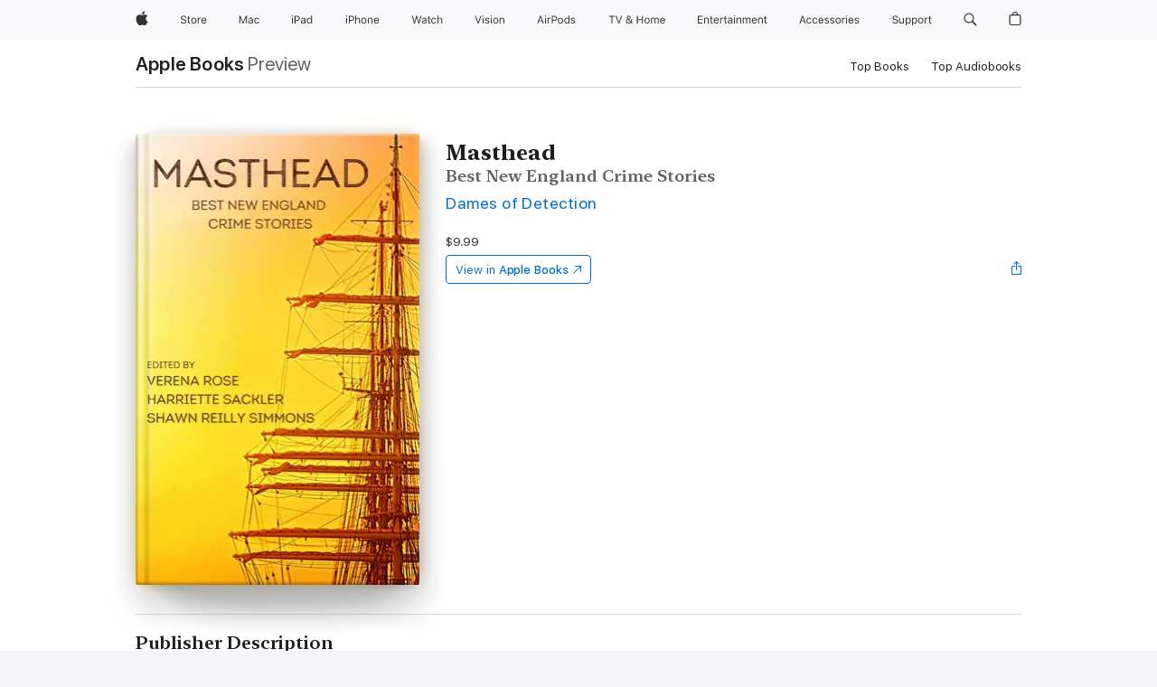

--- FILE ---
content_type: text/html
request_url: https://books.apple.com/us/book/masthead/id1545498080
body_size: 35736
content:
<!DOCTYPE html><html  dir="ltr" lang="en-US"><head>
    <meta charset="utf-8">
    <meta http-equiv="X-UA-Compatible" content="IE=edge">
    <meta name="viewport" content="width=device-width, initial-scale=1, viewport-fit=cover">
    <meta name="applicable-device" content="pc,mobile">

    <script id="perfkit">window.initialPageRequestTime = +new Date();</script>
    <link rel="preconnect" href="https://amp-api.books.apple.com" crossorigin="">
<link rel="preconnect" href="https://is1-ssl.mzstatic.com" crossorigin="">
<link rel="preconnect" href="https://is2-ssl.mzstatic.com" crossorigin="">
<link rel="preconnect" href="https://is3-ssl.mzstatic.com" crossorigin="">
<link rel="preconnect" href="https://is4-ssl.mzstatic.com" crossorigin="">
<link rel="preconnect" href="https://is5-ssl.mzstatic.com" crossorigin="">
<link rel="preconnect" href="https://xp.apple.com" crossorigin="">
<link rel="preconnect" href="https://js-cdn.music.apple.com" crossorigin="">
<link rel="preconnect" href="https://www.apple.com" crossorigin="">
    
<meta name="web-experience-app/config/environment" content="%7B%22appVersion%22%3A1%2C%22modulePrefix%22%3A%22web-experience-app%22%2C%22environment%22%3A%22production%22%2C%22rootURL%22%3A%22%2F%22%2C%22locationType%22%3A%22history-hash-router-scroll%22%2C%22historySupportMiddleware%22%3Atrue%2C%22EmberENV%22%3A%7B%22FEATURES%22%3A%7B%7D%2C%22EXTEND_PROTOTYPES%22%3A%7B%22Date%22%3Afalse%7D%2C%22_APPLICATION_TEMPLATE_WRAPPER%22%3Afalse%2C%22_DEFAULT_ASYNC_OBSERVERS%22%3Atrue%2C%22_JQUERY_INTEGRATION%22%3Afalse%2C%22_TEMPLATE_ONLY_GLIMMER_COMPONENTS%22%3Atrue%7D%2C%22APP%22%3A%7B%22PROGRESS_BAR_DELAY%22%3A3000%2C%22CLOCK_INTERVAL%22%3A1000%2C%22LOADING_SPINNER_SPY%22%3Atrue%2C%22BREAKPOINTS%22%3A%7B%22large%22%3A%7B%22min%22%3A1069%2C%22content%22%3A980%7D%2C%22medium%22%3A%7B%22min%22%3A735%2C%22max%22%3A1068%2C%22content%22%3A692%7D%2C%22small%22%3A%7B%22min%22%3A320%2C%22max%22%3A734%2C%22content%22%3A280%7D%7D%2C%22buildVariant%22%3A%22books%22%2C%22name%22%3A%22web-experience-app%22%2C%22version%22%3A%222548.0.0%2B0b472053%22%7D%2C%22MEDIA_API%22%3A%7B%22token%22%3A%22eyJhbGciOiJFUzI1NiIsInR5cCI6IkpXVCIsImtpZCI6IkNOM1dVNkVKTzEifQ.eyJpc3MiOiJOVjBTRVdHRlNSIiwiaWF0IjoxNzY0NzIyNzU2LCJleHAiOjE3NzE5ODAzNTYsInJvb3RfaHR0cHNfb3JpZ2luIjpbImFwcGxlLmNvbSJdfQ.Y-cFl9j5HGWR1S_YFqK_Hy1qwk1hW9aBvWtIfb4iDzMDCQO9JcdexCvQGzSRxWYIEXS3JtD3vpWxYDj3puQYsA%22%7D%2C%22i18n%22%3A%7B%22defaultLocale%22%3A%22en-gb%22%2C%22useDevLoc%22%3Afalse%2C%22pathToLocales%22%3A%22dist%2Flocales%22%7D%2C%22MEDIA_ARTWORK%22%3A%7B%22BREAKPOINTS%22%3A%7B%22large%22%3A%7B%22min%22%3A1069%2C%22content%22%3A980%7D%2C%22medium%22%3A%7B%22min%22%3A735%2C%22max%22%3A1068%2C%22content%22%3A692%7D%2C%22small%22%3A%7B%22min%22%3A320%2C%22max%22%3A734%2C%22content%22%3A280%7D%7D%7D%2C%22API%22%3A%7B%22BookHost%22%3A%22https%3A%2F%2Famp-api.books.apple.com%22%2C%22obcMetadataBaseUrl%22%3A%22%2Fapi%2Fbooks-metadata%22%2C%22globalElementsPath%22%3A%22%2Fglobal-elements%22%7D%2C%22fastboot%22%3A%7B%22hostWhitelist%22%3A%5B%7B%7D%5D%7D%2C%22ember-short-number%22%3A%7B%22locales%22%3A%5B%22ar-dz%22%2C%22ar-bh%22%2C%22ar-eg%22%2C%22ar-iq%22%2C%22ar-jo%22%2C%22ar-kw%22%2C%22ar-lb%22%2C%22ar-ly%22%2C%22ar-ma%22%2C%22ar-om%22%2C%22ar-qa%22%2C%22ar-sa%22%2C%22ar-sd%22%2C%22ar-sy%22%2C%22ar-tn%22%2C%22ar-ae%22%2C%22ar-ye%22%2C%22he-il%22%2C%22iw-il%22%2C%22ca-es%22%2C%22cs-cz%22%2C%22da-dk%22%2C%22de-ch%22%2C%22de-de%22%2C%22el-gr%22%2C%22en-au%22%2C%22en-ca%22%2C%22en-gb%22%2C%22en-us%22%2C%22es-419%22%2C%22es-es%22%2C%22es-mx%22%2C%22es-xl%22%2C%22et-ee%22%2C%22fi-fi%22%2C%22fr-ca%22%2C%22fr-fr%22%2C%22hi-in%22%2C%22hr-hr%22%2C%22hu-hu%22%2C%22id-id%22%2C%22is-is%22%2C%22it-it%22%2C%22iw-il%22%2C%22ja-jp%22%2C%22ko-kr%22%2C%22lt-lt%22%2C%22lv-lv%22%2C%22ms-my%22%2C%22nl-nl%22%2C%22no-no%22%2C%22no-nb%22%2C%22nb-no%22%2C%22pl-pl%22%2C%22pt-br%22%2C%22pt-pt%22%2C%22ro-ro%22%2C%22ru-ru%22%2C%22sk-sk%22%2C%22sv-se%22%2C%22th-th%22%2C%22tr-tr%22%2C%22uk-ua%22%2C%22vi-vi%22%2C%22vi-vn%22%2C%22zh-cn%22%2C%22zh-hans%22%2C%22zh-hans-cn%22%2C%22zh-hant%22%2C%22zh-hant-hk%22%2C%22zh-hant-tw%22%2C%22zh-hk%22%2C%22zh-tw%22%2C%22ar%22%2C%22ca%22%2C%22cs%22%2C%22da%22%2C%22de%22%2C%22el%22%2C%22en%22%2C%22es%22%2C%22fi%22%2C%22fr%22%2C%22he%22%2C%22hi%22%2C%22hr%22%2C%22hu%22%2C%22id%22%2C%22is%22%2C%22it%22%2C%22ja%22%2C%22ko%22%2C%22lt%22%2C%22lv%22%2C%22ms%22%2C%22nb%22%2C%22nl%22%2C%22no%22%2C%22pl%22%2C%22pt%22%2C%22ro%22%2C%22ru%22%2C%22sk%22%2C%22sv%22%2C%22th%22%2C%22tr%22%2C%22uk%22%2C%22vi%22%2C%22zh%22%5D%7D%2C%22ember-cli-mirage%22%3A%7B%22enabled%22%3Afalse%2C%22usingProxy%22%3Afalse%2C%22useDefaultPassthroughs%22%3Atrue%7D%2C%22BREAKPOINTS%22%3A%7B%22large%22%3A%7B%22min%22%3A1069%2C%22content%22%3A980%7D%2C%22medium%22%3A%7B%22min%22%3A735%2C%22max%22%3A1068%2C%22content%22%3A692%7D%2C%22small%22%3A%7B%22min%22%3A320%2C%22max%22%3A734%2C%22content%22%3A280%7D%7D%2C%22METRICS%22%3A%7B%22variant%22%3A%22web%22%2C%22baseFields%22%3A%7B%22appName%22%3A%22web-experience-app%22%2C%22constraintProfiles%22%3A%5B%22AMPWeb%22%5D%7D%2C%22clickstream%22%3A%7B%22enabled%22%3Atrue%2C%22topic%22%3A%5B%22xp_amp_web_exp%22%5D%2C%22autoTrackClicks%22%3Atrue%7D%2C%22performance%22%3A%7B%22enabled%22%3Atrue%2C%22topic%22%3A%22xp_amp_bookstore_perf%22%7D%7D%2C%22MEDIA_SHELF%22%3A%7B%22GRID_CONFIG%22%3A%7B%22books-brick-row%22%3A%7B%22small%22%3A1%2C%22medium%22%3A2%2C%22large%22%3A3%7D%2C%22story%22%3A%7B%22small%22%3A1%2C%22medium%22%3A2%2C%22large%22%3A3%7D%2C%22small-brick%22%3A%7B%22small%22%3A1%2C%22medium%22%3A2%2C%22large%22%3A3%7D%2C%22editorial-lockup-large%22%3A%7B%22small%22%3A1%2C%22medium%22%3A2%2C%22large%22%3A2%7D%2C%22editorial-lockup-medium%22%3A%7B%22small%22%3A1%2C%22medium%22%3A2%2C%22large%22%3A3%7D%2C%22large-brick%22%3A%7B%22small%22%3A1%2C%22medium%22%3A1%2C%22large%22%3A2%7D%2C%22lockup-small%22%3A%7B%22small%22%3A1%2C%22medium%22%3A2%2C%22large%22%3A3%7D%2C%22lockup-large%22%3A%7B%22small%22%3A1%2C%22medium%22%3A3%2C%22large%22%3A4%7D%2C%22posters%22%3A%7B%22small%22%3A1%2C%22medium%22%3A1%2C%22large%22%3A2%7D%2C%22breakout-large%22%3A%7B%22small%22%3A1%2C%22medium%22%3A1%2C%22large%22%3A1%7D%7D%2C%22BREAKPOINTS%22%3A%7B%22large%22%3A%7B%22min%22%3A1069%2C%22content%22%3A980%7D%2C%22medium%22%3A%7B%22min%22%3A735%2C%22max%22%3A1068%2C%22content%22%3A692%7D%2C%22small%22%3A%7B%22min%22%3A320%2C%22max%22%3A734%2C%22content%22%3A280%7D%7D%7D%2C%22SASSKIT_GENERATOR%22%3A%7B%22VIEWPORT_CONFIG%22%3A%7B%22BREAKPOINTS%22%3A%7B%22large%22%3A%7B%22min%22%3A1069%2C%22content%22%3A980%7D%2C%22medium%22%3A%7B%22min%22%3A735%2C%22max%22%3A1068%2C%22content%22%3A692%7D%2C%22small%22%3A%7B%22min%22%3A320%2C%22max%22%3A734%2C%22content%22%3A280%7D%7D%7D%7D%2C%22features%22%3A%7B%22BUILD_VARIANT_APPS%22%3Afalse%2C%22BUILD_VARIANT_BOOKS%22%3Atrue%2C%22BUILD_VARIANT_FITNESS%22%3Afalse%2C%22BUILD_VARIANT_PODCASTS%22%3Afalse%2C%22BUILD_VARIANT_ITUNES%22%3Afalse%2C%22TV%22%3Afalse%2C%22PODCASTS%22%3Afalse%2C%22BOOKS%22%3Atrue%2C%22APPS%22%3Afalse%2C%22ARTISTS%22%3Afalse%2C%22DEEPLINK_ROUTE%22%3Afalse%2C%22EMBER_DATA%22%3Afalse%2C%22CHARTS%22%3Atrue%2C%22FITNESS%22%3Afalse%2C%22SHARE_UI%22%3Atrue%2C%22SEPARATE_RTL_STYLESHEET%22%3Atrue%7D%2C%22%40amp%2Fember-ui-global-elements%22%3A%7B%22useFooterWithoutRefundLink%22%3Atrue%7D%2C%22ember-cli-content-security-policy%22%3A%7B%22policy%22%3A%22upgrade-insecure-requests%20%3B%20default-src%20'none'%3B%20img-src%20'self'%20https%3A%2F%2F*.apple.com%20https%3A%2F%2F*.mzstatic.com%20data%3A%3B%20style-src%20'self'%20https%3A%2F%2F*.apple.com%20'unsafe-inline'%3B%20font-src%20'self'%20https%3A%2F%2F*.apple.com%3B%20media-src%20'self'%20https%3A%2F%2F*.apple.com%20blob%3A%3B%20connect-src%20'self'%20https%3A%2F%2F*.apple.com%20https%3A%2F%2F*.mzstatic.com%3B%20script-src%20'self'%20https%3A%2F%2F*.apple.com%20'unsafe-eval'%20'sha256-4ywTGAe4rEpoHt8XkjbkdOWklMJ%2F1Py%2Fx6b3%2FaGbtSQ%3D'%3B%20frame-src%20'self'%20https%3A%2F%2F*.apple.com%20itmss%3A%20itms-appss%3A%20itms-bookss%3A%20itms-itunesus%3A%20itms-messagess%3A%20itms-podcasts%3A%20itms-watchs%3A%20macappstores%3A%20musics%3A%20apple-musics%3A%20podcasts%3A%20videos%3A%3B%22%2C%22reportOnly%22%3Afalse%7D%2C%22exportApplicationGlobal%22%3Afalse%7D">
<!-- EMBER_CLI_FASTBOOT_TITLE --><link rel="stylesheet preload" name="fonts" href="//www.apple.com/wss/fonts?families=SF+Pro,v2|SF+Pro+Icons,v1|SF+Pro+Rounded,v1|New+York+Small,v1|New+York+Medium,v1" as="style"><link rel="stylesheet" type="text/css" href="https://www.apple.com/api-www/global-elements/global-header/v1/assets/globalheader.css" data-global-elements-nav-styles>
<link rel="stylesheet" type="text/css" href="/global-elements/2426.0.0/en_US/ac-global-footer.89780a9d2eedff61551113850a3547ef.css" data-global-elements-footer-styles>
<meta name="ac-gn-search-suggestions-enabled" content="false"/>
<meta name="globalnav-search-suggestions-enabled" content="false"/>
    <title>
      ‎Masthead by Dames of Detection on Apple Books
    </title>
      <meta name="keywords" content="download, Masthead, books on iphone, ipad, Mac, Apple Books">

      <meta name="description" content="MASTHEAD is the eighteenth Best New England Crime Stories Anthology, which once again brings together the best short crime fiction stories with a New England theme. Included are stories from seasoned authors and brand new voices in the genre, with stories as varied and unique as the region they repr…">

<!---->
      <link rel="canonical" href="https://books.apple.com/us/book/masthead/id1545498080">

      <link rel="icon" sizes="48x48" href="https://books.apple.com/assets/images/favicon/favicon-books-48-a8eb8171a8d912ed29d99e7a134953d3.png" type="image/png">

<!---->
<!---->
      <meta name="apple:content_id" content="1545498080">

<!---->
      <script name="schema:book" type="application/ld+json">
        {"@context":"http://schema.org","@type":"Book","additionalType":"Product","author":"Dames of Detection","bookFormat":"EBook","datePublished":"2020-12-15T00:00:00.000Z","description":"MASTHEAD is the eighteenth Best New England Crime Stories Anthology, which once again brings together the best short crime fiction stories with a New England theme. Included are stories from seasoned authors and brand new voices in the genre, with stories as varied and unique as the region they repr…","genre":["Mystery Short Stories","Books","Mysteries &amp; Thrillers"],"image":"https://is1-ssl.mzstatic.com/image/thumb/Publication124/v4/19/8e/dd/198edd2d-7526-5baf-5a89-f4b2018f07d2/9781953789198.jpg/1200x630wz.png","inLanguage":"en-US","isbn":"9781953789198","name":"Masthead","numberOfPages":486,"publisher":"Level Best Books","thumbnailUrl":["https://is1-ssl.mzstatic.com/image/thumb/Publication124/v4/19/8e/dd/198edd2d-7526-5baf-5a89-f4b2018f07d2/9781953789198.jpg/1200x675wz.jpg","https://is1-ssl.mzstatic.com/image/thumb/Publication124/v4/19/8e/dd/198edd2d-7526-5baf-5a89-f4b2018f07d2/9781953789198.jpg/1200x900wz.jpg","https://is1-ssl.mzstatic.com/image/thumb/Publication124/v4/19/8e/dd/198edd2d-7526-5baf-5a89-f4b2018f07d2/9781953789198.jpg/1200x1200wz.jpg"],"offers":{"@type":"Offer","price":9.99,"priceCurrency":"USD","hasMerchantReturnPolicy":{"@type":"MerchantReturnPolicy","returnPolicyCategory":"https://schema.org/MerchantReturnNotPermitted","merchantReturnDays":0}}}
      </script>

        <meta property="al:ios:app_store_id" content="364709193">
        <meta property="al:ios:app_name" content="Apple Books">

        <meta property="og:title" content="‎Masthead">
        <meta property="og:description" content="‎Mysteries &amp; Thrillers · 2020">
        <meta property="og:site_name" content="Apple Books">
        <meta property="og:url" content="https://books.apple.com/us/book/masthead/id1545498080">
        <meta property="og:image" content="https://is1-ssl.mzstatic.com/image/thumb/Publication124/v4/19/8e/dd/198edd2d-7526-5baf-5a89-f4b2018f07d2/9781953789198.jpg/1200x630wz.png">
        <meta property="og:image:alt" content="Masthead by Dames of Detection on Apple Books">
        <meta property="og:image:type" content="image/png">
        <meta property="og:image:width" content="1200">
        <meta property="og:image:height" content="630">
        <meta property="og:image:secure_url" content="https://is1-ssl.mzstatic.com/image/thumb/Publication124/v4/19/8e/dd/198edd2d-7526-5baf-5a89-f4b2018f07d2/9781953789198.jpg/1200x630wz.png">
        <meta property="og:type" content="book">
        <meta property="og:locale" content="en_US">

        <meta name="twitter:title" content="‎Masthead">
        <meta name="twitter:description" content="‎Mysteries &amp; Thrillers · 2020">
        <meta name="twitter:site" content="@AppleBooks">
        <meta name="twitter:card" content="summary_large_image">
        <meta name="twitter:image" content="https://is1-ssl.mzstatic.com/image/thumb/Publication124/v4/19/8e/dd/198edd2d-7526-5baf-5a89-f4b2018f07d2/9781953789198.jpg/1200x600wz.png">
        <meta name="twitter:image:alt" content="Masthead by Dames of Detection on Apple Books">

<!---->
    <meta name="version" content="2548.0.0">
    <!-- @@HEAD@@ -->
    <script src="https://js-cdn.music.apple.com/musickit/v2/amp/musickit.js?t=1764722790239"></script>

    <link integrity="" rel="stylesheet" href="/assets/web-experience-app-real-f1ca40148188f63f7dd2cd7d4d6d7e05.css" data-rtl="/assets/web-experience-rtl-app-dc89d135bf4a79beed79bacafc906bdf.css">

    
  </head>
  <body class="no-js no-touch globalnav-scrim">
    <script type="x/boundary" id="fastboot-body-start"></script><div id="globalheader"><aside id="globalmessage-segment" lang="en-US" dir="ltr" class="globalmessage-segment"><ul data-strings="{&quot;view&quot;:&quot;{%STOREFRONT%} Store Home&quot;,&quot;segments&quot;:{&quot;smb&quot;:&quot;Business Store Home&quot;,&quot;eduInd&quot;:&quot;Education Store Home&quot;,&quot;other&quot;:&quot;Store Home&quot;},&quot;exit&quot;:&quot;Exit&quot;}" class="globalmessage-segment-content"></ul></aside><nav id="globalnav" lang="en-US" dir="ltr" aria-label="Global" data-analytics-element-engagement-start="globalnav:onFlyoutOpen" data-analytics-element-engagement-end="globalnav:onFlyoutClose" data-store-api="https://www.apple.com/[storefront]/shop/bag/status" data-analytics-activitymap-region-id="global nav" data-analytics-region="global nav" class="globalnav no-js   "><div class="globalnav-content"><div class="globalnav-item globalnav-menuback"><button aria-label="Main menu" class="globalnav-menuback-button"><span class="globalnav-chevron-icon"><svg height="48" viewbox="0 0 9 48" width="9" xmlns="http://www.w3.org/2000/svg"><path d="m1.5618 24.0621 6.5581-6.4238c.2368-.2319.2407-.6118.0088-.8486-.2324-.2373-.6123-.2407-.8486-.0088l-7 6.8569c-.1157.1138-.1807.2695-.1802.4316.001.1621.0674.3174.1846.4297l7 6.7241c.1162.1118.2661.1675.4155.1675.1577 0 .3149-.062.4326-.1846.2295-.2388.2222-.6187-.0171-.8481z"/></svg></span></button></div><ul id="globalnav-list" class="globalnav-list"><li data-analytics-element-engagement="globalnav hover - apple" class="
				globalnav-item
				globalnav-item-apple
				
				
			"><a href="https://www.apple.com/" data-globalnav-item-name="apple" data-analytics-title="apple home" aria-label="Apple" class="globalnav-link globalnav-link-apple"><span class="globalnav-image-regular globalnav-link-image"><svg height="44" viewbox="0 0 14 44" width="14" xmlns="http://www.w3.org/2000/svg"><path d="m13.0729 17.6825a3.61 3.61 0 0 0 -1.7248 3.0365 3.5132 3.5132 0 0 0 2.1379 3.2223 8.394 8.394 0 0 1 -1.0948 2.2618c-.6816.9812-1.3943 1.9623-2.4787 1.9623s-1.3633-.63-2.613-.63c-1.2187 0-1.6525.6507-2.644.6507s-1.6834-.9089-2.4787-2.0243a9.7842 9.7842 0 0 1 -1.6628-5.2776c0-3.0984 2.014-4.7405 3.9969-4.7405 1.0535 0 1.9314.6919 2.5924.6919.63 0 1.6112-.7333 2.8092-.7333a3.7579 3.7579 0 0 1 3.1604 1.5802zm-3.7284-2.8918a3.5615 3.5615 0 0 0 .8469-2.22 1.5353 1.5353 0 0 0 -.031-.32 3.5686 3.5686 0 0 0 -2.3445 1.2084 3.4629 3.4629 0 0 0 -.8779 2.1585 1.419 1.419 0 0 0 .031.2892 1.19 1.19 0 0 0 .2169.0207 3.0935 3.0935 0 0 0 2.1586-1.1368z"/></svg></span><span class="globalnav-image-compact globalnav-link-image"><svg height="48" viewbox="0 0 17 48" width="17" xmlns="http://www.w3.org/2000/svg"><path d="m15.5752 19.0792a4.2055 4.2055 0 0 0 -2.01 3.5376 4.0931 4.0931 0 0 0 2.4908 3.7542 9.7779 9.7779 0 0 1 -1.2755 2.6351c-.7941 1.1431-1.6244 2.2862-2.8878 2.2862s-1.5883-.734-3.0443-.734c-1.42 0-1.9252.7581-3.08.7581s-1.9611-1.0589-2.8876-2.3584a11.3987 11.3987 0 0 1 -1.9373-6.1487c0-3.61 2.3464-5.523 4.6566-5.523 1.2274 0 2.25.8062 3.02.8062.734 0 1.8771-.8543 3.2729-.8543a4.3778 4.3778 0 0 1 3.6822 1.841zm-6.8586-2.0456a1.3865 1.3865 0 0 1 -.2527-.024 1.6557 1.6557 0 0 1 -.0361-.337 4.0341 4.0341 0 0 1 1.0228-2.5148 4.1571 4.1571 0 0 1 2.7314-1.4078 1.7815 1.7815 0 0 1 .0361.373 4.1487 4.1487 0 0 1 -.9867 2.587 3.6039 3.6039 0 0 1 -2.5148 1.3236z"/></svg></span><span class="globalnav-link-text">Apple</span></a></li><li data-topnav-flyout-item="menu" data-topnav-flyout-label="Menu" role="none" class="globalnav-item globalnav-menu"><div data-topnav-flyout="menu" class="globalnav-flyout"><div class="globalnav-menu-list"><div data-analytics-element-engagement="globalnav hover - store" class="
				globalnav-item
				globalnav-item-store
				globalnav-item-menu
				
			"><ul role="none" class="globalnav-submenu-trigger-group"><li class="globalnav-submenu-trigger-item"><a href="https://www.apple.com/us/shop/goto/store" data-globalnav-item-name="store" data-topnav-flyout-trigger-compact data-analytics-title="store" data-analytics-element-engagement="hover - store" aria-label="Store" class="globalnav-link globalnav-submenu-trigger-link globalnav-link-store"><span class="globalnav-link-text-container"><span class="globalnav-image-regular globalnav-link-image"><svg height="44" viewbox="0 0 30 44" width="30" xmlns="http://www.w3.org/2000/svg"><path d="m26.5679 20.4629c1.002 0 1.67.738 1.693 1.857h-3.48c.076-1.119.779-1.857 1.787-1.857zm2.754 2.672v-.387c0-1.963-1.037-3.176-2.742-3.176-1.735 0-2.848 1.289-2.848 3.276 0 1.998 1.096 3.263 2.848 3.263 1.383 0 2.367-.668 2.66-1.746h-1.008c-.264.557-.814.856-1.629.856-1.072 0-1.769-.791-1.822-2.039v-.047zm-9.547-3.451h.96v.937h.094c.188-.615.914-1.049 1.752-1.049.164 0 .375.012.504.03v1.007c-.082-.023-.445-.058-.644-.058-.961 0-1.659 1.098-1.659 1.535v3.914h-1.007zm-4.27 5.519c-1.195 0-1.869-.867-1.869-2.361 0-1.5.674-2.361 1.869-2.361 1.196 0 1.87.861 1.87 2.361 0 1.494-.674 2.361-1.87 2.361zm0-5.631c-1.798 0-2.912 1.237-2.912 3.27 0 2.027 1.114 3.269 2.912 3.269 1.799 0 2.913-1.242 2.913-3.269 0-2.033-1.114-3.27-2.913-3.27zm-5.478-1.475v1.635h1.407v.843h-1.407v3.575c0 .744.282 1.06.938 1.06.182 0 .281-.006.469-.023v.849c-.199.035-.393.059-.592.059-1.301 0-1.822-.481-1.822-1.688v-3.832h-1.02v-.843h1.02v-1.635zm-8.103 5.694c.129.885.973 1.447 2.174 1.447 1.137 0 1.975-.615 1.975-1.453 0-.72-.527-1.177-1.693-1.47l-1.084-.282c-1.53-.386-2.192-1.078-2.192-2.279 0-1.436 1.201-2.408 2.988-2.408 1.635 0 2.854.972 2.942 2.338h-1.061c-.146-.867-.861-1.383-1.916-1.383-1.125 0-1.869.562-1.869 1.418 0 .662.463 1.043 1.629 1.342l.885.234c1.752.439 2.455 1.119 2.455 2.361 0 1.553-1.225 2.543-3.158 2.543-1.793 0-3.03-.949-3.141-2.408z"/></svg></span><span class="globalnav-link-text">Store</span></span></a></li></ul></div><div data-analytics-element-engagement="globalnav hover - mac" class="
				globalnav-item
				globalnav-item-mac
				globalnav-item-menu
				
			"><ul role="none" class="globalnav-submenu-trigger-group"><li class="globalnav-submenu-trigger-item"><a href="https://www.apple.com/mac/" data-globalnav-item-name="mac" data-topnav-flyout-trigger-compact data-analytics-title="mac" data-analytics-element-engagement="hover - mac" aria-label="Mac" class="globalnav-link globalnav-submenu-trigger-link globalnav-link-mac"><span class="globalnav-link-text-container"><span class="globalnav-image-regular globalnav-link-image"><svg height="44" viewbox="0 0 23 44" width="23" xmlns="http://www.w3.org/2000/svg"><path d="m8.1558 25.9987v-6.457h-.0703l-2.666 6.457h-.8907l-2.666-6.457h-.0703v6.457h-.9844v-8.4551h1.2246l2.8945 7.0547h.0938l2.8945-7.0547h1.2246v8.4551zm2.5166-1.7696c0-1.1309.832-1.7812 2.3027-1.8691l1.8223-.1113v-.5742c0-.7793-.4863-1.207-1.4297-1.207-.7559 0-1.2832.2871-1.4238.7852h-1.0195c.1348-1.0137 1.1309-1.6816 2.4785-1.6816 1.541 0 2.4023.791 2.4023 2.1035v4.3242h-.9609v-.9318h-.0938c-.4102.6738-1.1016 1.043-1.9453 1.043-1.2246 0-2.1328-.7266-2.1328-1.8809zm4.125-.5859v-.5801l-1.6992.1113c-.9609.0645-1.3828.3984-1.3828 1.0312 0 .6445.5449 1.0195 1.2773 1.0195 1.0371.0001 1.8047-.6796 1.8047-1.5819zm6.958-2.0273c-.1641-.627-.7207-1.1367-1.6289-1.1367-1.1367 0-1.8516.9082-1.8516 2.3379 0 1.459.7266 2.3848 1.8516 2.3848.8496 0 1.4414-.3926 1.6289-1.1074h1.0195c-.1816 1.1602-1.125 2.0156-2.6426 2.0156-1.7695 0-2.9004-1.2832-2.9004-3.293 0-1.9688 1.125-3.2461 2.8945-3.2461 1.5352 0 2.4727.9199 2.6484 2.0449z"/></svg></span><span class="globalnav-link-text">Mac</span></span></a></li></ul></div><div data-analytics-element-engagement="globalnav hover - ipad" class="
				globalnav-item
				globalnav-item-ipad
				globalnav-item-menu
				
			"><ul role="none" class="globalnav-submenu-trigger-group"><li class="globalnav-submenu-trigger-item"><a href="https://www.apple.com/ipad/" data-globalnav-item-name="ipad" data-topnav-flyout-trigger-compact data-analytics-title="ipad" data-analytics-element-engagement="hover - ipad" aria-label="iPad" class="globalnav-link globalnav-submenu-trigger-link globalnav-link-ipad"><span class="globalnav-link-text-container"><span class="globalnav-image-regular globalnav-link-image"><svg height="44" viewbox="0 0 24 44" width="24" xmlns="http://www.w3.org/2000/svg"><path d="m14.9575 23.7002c0 .902-.768 1.582-1.805 1.582-.732 0-1.277-.375-1.277-1.02 0-.632.422-.966 1.383-1.031l1.699-.111zm-1.395-4.072c-1.347 0-2.343.668-2.478 1.681h1.019c.141-.498.668-.785 1.424-.785.944 0 1.43.428 1.43 1.207v.574l-1.822.112c-1.471.088-2.303.738-2.303 1.869 0 1.154.908 1.881 2.133 1.881.844 0 1.535-.369 1.945-1.043h.094v.931h.961v-4.324c0-1.312-.862-2.103-2.403-2.103zm6.769 5.575c-1.155 0-1.846-.885-1.846-2.361 0-1.471.697-2.362 1.846-2.362 1.142 0 1.857.914 1.857 2.362 0 1.459-.709 2.361-1.857 2.361zm1.834-8.027v3.503h-.088c-.358-.691-1.102-1.107-1.981-1.107-1.605 0-2.654 1.289-2.654 3.27 0 1.986 1.037 3.269 2.654 3.269.873 0 1.623-.416 2.022-1.119h.093v1.008h.961v-8.824zm-15.394 4.869h-1.863v-3.563h1.863c1.225 0 1.899.639 1.899 1.799 0 1.119-.697 1.764-1.899 1.764zm.276-4.5h-3.194v8.455h1.055v-3.018h2.127c1.588 0 2.719-1.119 2.719-2.701 0-1.611-1.108-2.736-2.707-2.736zm-6.064 8.454h1.008v-6.316h-1.008zm-.199-8.237c0-.387.316-.704.703-.704s.703.317.703.704c0 .386-.316.703-.703.703s-.703-.317-.703-.703z"/></svg></span><span class="globalnav-link-text">iPad</span></span></a></li></ul></div><div data-analytics-element-engagement="globalnav hover - iphone" class="
				globalnav-item
				globalnav-item-iphone
				globalnav-item-menu
				
			"><ul role="none" class="globalnav-submenu-trigger-group"><li class="globalnav-submenu-trigger-item"><a href="https://www.apple.com/iphone/" data-globalnav-item-name="iphone" data-topnav-flyout-trigger-compact data-analytics-title="iphone" data-analytics-element-engagement="hover - iphone" aria-label="iPhone" class="globalnav-link globalnav-submenu-trigger-link globalnav-link-iphone"><span class="globalnav-link-text-container"><span class="globalnav-image-regular globalnav-link-image"><svg height="44" viewbox="0 0 38 44" width="38" xmlns="http://www.w3.org/2000/svg"><path d="m32.7129 22.3203h3.48c-.023-1.119-.691-1.857-1.693-1.857-1.008 0-1.711.738-1.787 1.857zm4.459 2.045c-.293 1.078-1.277 1.746-2.66 1.746-1.752 0-2.848-1.266-2.848-3.264 0-1.986 1.113-3.275 2.848-3.275 1.705 0 2.742 1.213 2.742 3.176v.386h-4.541v.047c.053 1.248.75 2.039 1.822 2.039.815 0 1.366-.298 1.629-.855zm-12.282-4.682h.961v.996h.094c.316-.697.932-1.107 1.898-1.107 1.418 0 2.209.838 2.209 2.338v4.09h-1.007v-3.844c0-1.137-.481-1.676-1.489-1.676s-1.658.674-1.658 1.781v3.739h-1.008zm-2.499 3.158c0-1.5-.674-2.361-1.869-2.361-1.196 0-1.87.861-1.87 2.361 0 1.495.674 2.362 1.87 2.362 1.195 0 1.869-.867 1.869-2.362zm-4.782 0c0-2.033 1.114-3.269 2.913-3.269 1.798 0 2.912 1.236 2.912 3.269 0 2.028-1.114 3.27-2.912 3.27-1.799 0-2.913-1.242-2.913-3.27zm-6.636-5.666h1.008v3.504h.093c.317-.697.979-1.107 1.946-1.107 1.336 0 2.179.855 2.179 2.338v4.09h-1.007v-3.844c0-1.119-.504-1.676-1.459-1.676-1.131 0-1.752.715-1.752 1.781v3.739h-1.008zm-6.015 4.87h1.863c1.202 0 1.899-.645 1.899-1.764 0-1.16-.674-1.799-1.899-1.799h-1.863zm2.139-4.5c1.599 0 2.707 1.125 2.707 2.736 0 1.582-1.131 2.701-2.719 2.701h-2.127v3.018h-1.055v-8.455zm-6.114 8.454h1.008v-6.316h-1.008zm-.2-8.238c0-.386.317-.703.703-.703.387 0 .704.317.704.703 0 .387-.317.704-.704.704-.386 0-.703-.317-.703-.704z"/></svg></span><span class="globalnav-link-text">iPhone</span></span></a></li></ul></div><div data-analytics-element-engagement="globalnav hover - watch" class="
				globalnav-item
				globalnav-item-watch
				globalnav-item-menu
				
			"><ul role="none" class="globalnav-submenu-trigger-group"><li class="globalnav-submenu-trigger-item"><a href="https://www.apple.com/watch/" data-globalnav-item-name="watch" data-topnav-flyout-trigger-compact data-analytics-title="watch" data-analytics-element-engagement="hover - watch" aria-label="Watch" class="globalnav-link globalnav-submenu-trigger-link globalnav-link-watch"><span class="globalnav-link-text-container"><span class="globalnav-image-regular globalnav-link-image"><svg height="44" viewbox="0 0 35 44" width="35" xmlns="http://www.w3.org/2000/svg"><path d="m28.9819 17.1758h1.008v3.504h.094c.316-.697.978-1.108 1.945-1.108 1.336 0 2.18.856 2.18 2.338v4.09h-1.008v-3.844c0-1.119-.504-1.675-1.459-1.675-1.131 0-1.752.715-1.752 1.781v3.738h-1.008zm-2.42 4.441c-.164-.627-.721-1.136-1.629-1.136-1.137 0-1.852.908-1.852 2.338 0 1.459.727 2.384 1.852 2.384.849 0 1.441-.392 1.629-1.107h1.019c-.182 1.16-1.125 2.016-2.642 2.016-1.77 0-2.901-1.284-2.901-3.293 0-1.969 1.125-3.247 2.895-3.247 1.535 0 2.472.92 2.648 2.045zm-6.533-3.568v1.635h1.407v.844h-1.407v3.574c0 .744.282 1.06.938 1.06.182 0 .281-.006.469-.023v.85c-.2.035-.393.058-.592.058-1.301 0-1.822-.48-1.822-1.687v-3.832h-1.02v-.844h1.02v-1.635zm-4.2 5.596v-.58l-1.699.111c-.961.064-1.383.398-1.383 1.031 0 .645.545 1.02 1.277 1.02 1.038 0 1.805-.68 1.805-1.582zm-4.125.586c0-1.131.832-1.782 2.303-1.869l1.822-.112v-.574c0-.779-.486-1.207-1.43-1.207-.755 0-1.283.287-1.423.785h-1.02c.135-1.014 1.131-1.682 2.479-1.682 1.541 0 2.402.792 2.402 2.104v4.324h-.961v-.931h-.094c-.41.673-1.101 1.043-1.945 1.043-1.225 0-2.133-.727-2.133-1.881zm-7.684 1.769h-.996l-2.303-8.455h1.101l1.682 6.873h.07l1.893-6.873h1.066l1.893 6.873h.07l1.682-6.873h1.101l-2.302 8.455h-.996l-1.946-6.674h-.07z"/></svg></span><span class="globalnav-link-text">Watch</span></span></a></li></ul></div><div data-analytics-element-engagement="globalnav hover - vision" class="
				globalnav-item
				globalnav-item-vision
				globalnav-item-menu
				
			"><ul role="none" class="globalnav-submenu-trigger-group"><li class="globalnav-submenu-trigger-item"><a href="https://www.apple.com/apple-vision-pro/" data-globalnav-item-name="vision" data-topnav-flyout-trigger-compact data-analytics-title="vision" data-analytics-element-engagement="hover - vision" aria-label="Vision" class="globalnav-link globalnav-submenu-trigger-link globalnav-link-vision"><span class="globalnav-link-text-container"><span class="globalnav-image-regular globalnav-link-image"><svg xmlns="http://www.w3.org/2000/svg" width="34" height="44" viewbox="0 0 34 44"><g id="en-US_globalnav_links_vision_image_large"><rect id="box_" width="34" height="44" fill="none"/><path id="art_" d="m.4043,17.5449h1.1074l2.4844,7.0898h.0938l2.4844-7.0898h1.1074l-3.1172,8.4551h-1.043L.4043,17.5449Zm8.3467.2168c0-.3867.3164-.7031.7031-.7031s.7031.3164.7031.7031-.3164.7031-.7031.7031-.7031-.3164-.7031-.7031Zm.1875,1.9219h1.0195v6.3164h-1.0195v-6.3164Zm2.499,4.7051h1.043c.1699.5273.6738.873,1.4824.873.8496,0,1.4531-.4043,1.4531-.9785v-.0117c0-.4277-.3223-.7266-1.1016-.9141l-.9785-.2344c-1.1836-.2812-1.7168-.7969-1.7168-1.7051v-.0059c0-1.0488,1.0078-1.8398,2.3496-1.8398,1.3242,0,2.2441.6621,2.3848,1.6934h-1.002c-.1348-.498-.627-.8438-1.3887-.8438-.75,0-1.3008.3867-1.3008.9434v.0117c0,.4277.3164.6973,1.0605.8789l.9727.2344c1.1895.2871,1.7637.8027,1.7637,1.7051v.0117c0,1.125-1.0957,1.9043-2.5312,1.9043-1.4062,0-2.373-.6797-2.4902-1.7227Zm6.3203-6.627c0-.3867.3164-.7031.7031-.7031s.7031.3164.7031.7031-.3164.7031-.7031.7031-.7031-.3164-.7031-.7031Zm.1875,1.9219h1.0195v6.3164h-1.0195v-6.3164Zm2.5049,3.1641v-.0117c0-2.0273,1.1133-3.2637,2.9121-3.2637s2.9121,1.2363,2.9121,3.2637v.0117c0,2.0215-1.1133,3.2637-2.9121,3.2637s-2.9121-1.2422-2.9121-3.2637Zm4.7812,0v-.0117c0-1.4941-.6738-2.3613-1.8691-2.3613s-1.8691.8672-1.8691,2.3613v.0117c0,1.4883.6738,2.3613,1.8691,2.3613s1.8691-.873,1.8691-2.3613Zm2.5049-3.1641h1.0195v.9492h.0938c.3164-.668.9082-1.0605,1.8398-1.0605,1.418,0,2.209.8379,2.209,2.3379v4.0898h-1.0195v-3.8438c0-1.1367-.4688-1.6816-1.4766-1.6816s-1.6465.6797-1.6465,1.7871v3.7383h-1.0195v-6.3164Z"/></g></svg></span><span class="globalnav-link-text">Vision</span></span></a></li></ul></div><div data-analytics-element-engagement="globalnav hover - airpods" class="
				globalnav-item
				globalnav-item-airpods
				globalnav-item-menu
				
			"><ul role="none" class="globalnav-submenu-trigger-group"><li class="globalnav-submenu-trigger-item"><a href="https://www.apple.com/airpods/" data-globalnav-item-name="airpods" data-topnav-flyout-trigger-compact data-analytics-title="airpods" data-analytics-element-engagement="hover - airpods" aria-label="AirPods" class="globalnav-link globalnav-submenu-trigger-link globalnav-link-airpods"><span class="globalnav-link-text-container"><span class="globalnav-image-regular globalnav-link-image"><svg height="44" viewbox="0 0 43 44" width="43" xmlns="http://www.w3.org/2000/svg"><path d="m11.7153 19.6836h.961v.937h.094c.187-.615.914-1.048 1.752-1.048.164 0 .375.011.504.029v1.008c-.082-.024-.446-.059-.645-.059-.961 0-1.658.645-1.658 1.535v3.914h-1.008zm28.135-.111c1.324 0 2.244.656 2.379 1.693h-.996c-.135-.504-.627-.838-1.389-.838-.75 0-1.336.381-1.336.943 0 .434.352.704 1.096.885l.973.235c1.189.287 1.763.802 1.763 1.711 0 1.13-1.095 1.91-2.531 1.91-1.406 0-2.373-.674-2.484-1.723h1.037c.17.533.674.873 1.482.873.85 0 1.459-.404 1.459-.984 0-.434-.328-.727-1.002-.891l-1.084-.264c-1.183-.287-1.722-.796-1.722-1.71 0-1.049 1.013-1.84 2.355-1.84zm-6.665 5.631c-1.155 0-1.846-.885-1.846-2.362 0-1.471.697-2.361 1.846-2.361 1.142 0 1.857.914 1.857 2.361 0 1.459-.709 2.362-1.857 2.362zm1.834-8.028v3.504h-.088c-.358-.691-1.102-1.107-1.981-1.107-1.605 0-2.654 1.289-2.654 3.269 0 1.987 1.037 3.27 2.654 3.27.873 0 1.623-.416 2.022-1.119h.094v1.007h.961v-8.824zm-9.001 8.028c-1.195 0-1.869-.868-1.869-2.362 0-1.5.674-2.361 1.869-2.361 1.196 0 1.869.861 1.869 2.361 0 1.494-.673 2.362-1.869 2.362zm0-5.631c-1.799 0-2.912 1.236-2.912 3.269 0 2.028 1.113 3.27 2.912 3.27s2.912-1.242 2.912-3.27c0-2.033-1.113-3.269-2.912-3.269zm-17.071 6.427h1.008v-6.316h-1.008zm-.199-8.238c0-.387.317-.703.703-.703.387 0 .703.316.703.703s-.316.703-.703.703c-.386 0-.703-.316-.703-.703zm-6.137 4.922 1.324-3.773h.093l1.325 3.773zm1.892-5.139h-1.043l-3.117 8.455h1.107l.85-2.42h3.363l.85 2.42h1.107zm14.868 4.5h-1.864v-3.562h1.864c1.224 0 1.898.639 1.898 1.799 0 1.119-.697 1.763-1.898 1.763zm.275-4.5h-3.193v8.455h1.054v-3.017h2.127c1.588 0 2.719-1.119 2.719-2.701 0-1.612-1.107-2.737-2.707-2.737z"/></svg></span><span class="globalnav-link-text">AirPods</span></span></a></li></ul></div><div data-analytics-element-engagement="globalnav hover - tv-home" class="
				globalnav-item
				globalnav-item-tv-home
				globalnav-item-menu
				
			"><ul role="none" class="globalnav-submenu-trigger-group"><li class="globalnav-submenu-trigger-item"><a href="https://www.apple.com/tv-home/" data-globalnav-item-name="tv-home" data-topnav-flyout-trigger-compact data-analytics-title="tv &amp; home" data-analytics-element-engagement="hover - tv &amp; home" aria-label="TV and Home" class="globalnav-link globalnav-submenu-trigger-link globalnav-link-tv-home"><span class="globalnav-link-text-container"><span class="globalnav-image-regular globalnav-link-image"><svg height="44" viewbox="0 0 65 44" width="65" xmlns="http://www.w3.org/2000/svg"><path d="m4.3755 26v-7.5059h-2.7246v-.9492h6.5039v.9492h-2.7246v7.5059zm7.7314 0-3.1172-8.4551h1.1074l2.4844 7.0898h.0938l2.4844-7.0898h1.1074l-3.1172 8.4551zm13.981-.8438c-.7207.6328-1.7109 1.002-2.7363 1.002-1.6816 0-2.8594-.9961-2.8594-2.4141 0-1.002.5449-1.7637 1.6758-2.3613.0762-.0352.2344-.1172.3281-.1641-.7793-.8203-1.0605-1.3652-1.0605-1.9805 0-1.084.9199-1.8926 2.1562-1.8926 1.248 0 2.1562.7969 2.1562 1.9043 0 .8672-.5215 1.5-1.8281 2.1855l2.1152 2.2734c.2637-.5273.3984-1.2188.3984-2.2734v-.1465h.9844v.1523c0 1.3125-.2344 2.2676-.6973 2.9824l1.4708 1.5764h-1.3242zm-4.541-1.4824c0 .9492.7676 1.5938 1.8984 1.5938.7676 0 1.5586-.3047 2.0215-.791l-2.3906-2.6133c-.0645.0234-.2168.0996-.2988.1406-.8145.4219-1.2305 1.0078-1.2305 1.6699zm3.2109-4.3886c0-.6562-.4746-1.1016-1.1602-1.1016-.6738 0-1.1543.457-1.1543 1.1133 0 .4688.2402.8789.9082 1.541 1.0313-.5274 1.4063-.9492 1.4063-1.5527zm13.5176 6.7148v-3.8496h-4.6406v3.8496h-1.0547v-8.4551h1.0547v3.6562h4.6406v-3.6562h1.0547v8.4551zm2.6455-3.1582c0-2.0332 1.1133-3.2695 2.9121-3.2695s2.9121 1.2363 2.9121 3.2695c0 2.0273-1.1133 3.2695-2.9121 3.2695s-2.9121-1.2422-2.9121-3.2695zm4.7812 0c0-1.5-.6738-2.3613-1.8691-2.3613s-1.8691.8613-1.8691 2.3613c0 1.4941.6738 2.3613 1.8691 2.3613s1.8691-.8672 1.8691-2.3613zm2.5054-3.1582h.9609v.9961h.0938c.2871-.7031.9199-1.1074 1.7637-1.1074.8555 0 1.4531.4512 1.7461 1.1074h.0938c.3398-.668 1.0605-1.1074 1.9336-1.1074 1.2891 0 2.0098.7383 2.0098 2.0625v4.3652h-1.0078v-4.1309c0-.9316-.4395-1.3887-1.3301-1.3887-.8789 0-1.4648.6562-1.4648 1.459v4.0606h-1.0078v-4.2891c0-.75-.5215-1.2305-1.3184-1.2305-.8262 0-1.4648.7148-1.4648 1.6055v3.9141h-1.0078v-6.3164zm15.5127 4.6816c-.293 1.0781-1.2773 1.7461-2.6602 1.7461-1.752 0-2.8477-1.2656-2.8477-3.2637 0-1.9863 1.1133-3.2754 2.8477-3.2754 1.7051 0 2.7422 1.2129 2.7422 3.1758v.3867h-4.541v.0469c.0527 1.248.75 2.0391 1.8223 2.0391.8145 0 1.3652-.2988 1.6289-.8555zm-4.459-2.0449h3.4805c-.0234-1.1191-.6914-1.8574-1.6934-1.8574-1.0078 0-1.7109.7383-1.7871 1.8574z"/></svg></span><span class="globalnav-link-text">TV &amp; Home</span></span></a></li></ul></div><div data-analytics-element-engagement="globalnav hover - entertainment" class="
				globalnav-item
				globalnav-item-entertainment
				globalnav-item-menu
				
			"><ul role="none" class="globalnav-submenu-trigger-group"><li class="globalnav-submenu-trigger-item"><a href="https://www.apple.com/entertainment/" data-globalnav-item-name="entertainment" data-topnav-flyout-trigger-compact data-analytics-title="entertainment" data-analytics-element-engagement="hover - entertainment" aria-label="Entertainment" class="globalnav-link globalnav-submenu-trigger-link globalnav-link-entertainment"><span class="globalnav-link-text-container"><span class="globalnav-image-regular globalnav-link-image"><svg xmlns="http://www.w3.org/2000/svg" viewbox="0 0 77 44" width="77" height="44"><path d="m0 17.4863h5.2383v.9492h-4.1836v2.7129h3.9668v.9375h-3.9668v2.9062h4.1836v.9492h-5.2383zm6.8994 2.1387h1.0195v.9492h.0938c.3164-.668.9082-1.0605 1.8398-1.0605 1.418 0 2.209.8379 2.209 2.3379v4.0898h-1.0195v-3.8438c0-1.1367-.4688-1.6816-1.4766-1.6816s-1.6465.6797-1.6465 1.7871v3.7383h-1.0195zm7.2803 4.6758v-3.832h-.9961v-.8438h.9961v-1.6348h1.0547v1.6348h1.3828v.8438h-1.3828v3.5742c0 .7441.2578 1.043.9141 1.043.1816 0 .2812-.0059.4688-.0234v.8672c-.1992.0352-.3926.0586-.5918.0586-1.3009-.0001-1.8458-.4806-1.8458-1.6876zm3.4365-1.4942v-.0059c0-1.9512 1.1133-3.2871 2.8301-3.2871s2.7598 1.2773 2.7598 3.1641v.3984h-4.5469c.0293 1.3066.75 2.0684 1.875 2.0684.8555 0 1.3828-.4043 1.5527-.7852l.0234-.0527h1.0195l-.0117.0469c-.2168.8555-1.1191 1.6992-2.6074 1.6992-1.8046 0-2.8945-1.2656-2.8945-3.2461zm1.0606-.5449h3.4922c-.1055-1.248-.7969-1.8398-1.7285-1.8398-.9376 0-1.6524.6386-1.7637 1.8398zm5.9912-2.6367h1.0195v.9375h.0938c.2402-.6621.832-1.0488 1.6875-1.0488.1934 0 .4102.0234.5098.041v.9902c-.2109-.0352-.4043-.0586-.627-.0586-.9727 0-1.6641.6152-1.6641 1.541v3.9141h-1.0195zm4.9658 4.6758v-3.832h-.9961v-.8438h.9961v-1.6348h1.0547v1.6348h1.3828v.8438h-1.3828v3.5742c0 .7441.2578 1.043.9141 1.043.1816 0 .2812-.0059.4688-.0234v.8672c-.1992.0352-.3926.0586-.5918.0586-1.3009-.0001-1.8458-.4806-1.8458-1.6876zm3.4658-.1231v-.0117c0-1.125.832-1.7754 2.3027-1.8633l1.8105-.1113v-.5742c0-.7793-.4746-1.2012-1.418-1.2012-.7559 0-1.2539.2812-1.418.7734l-.0059.0176h-1.0195l.0059-.0352c.1641-.9902 1.125-1.6582 2.4727-1.6582 1.541 0 2.4023.791 2.4023 2.1035v4.3242h-1.0195v-.9316h-.0938c-.3984.6738-1.0605 1.043-1.9102 1.043-1.201 0-2.1092-.7265-2.1092-1.875zm2.3203.9903c1.0371 0 1.793-.6797 1.793-1.582v-.5742l-1.6875.1055c-.9609.0586-1.3828.3984-1.3828 1.0254v.0117c0 .6386.5449 1.0136 1.2773 1.0136zm4.3926-7.4649c0-.3867.3164-.7031.7031-.7031s.7031.3164.7031.7031-.3164.7031-.7031.7031-.7031-.3164-.7031-.7031zm.1875 1.9219h1.0195v6.3164h-1.0195zm2.8213 0h1.0195v.9492h.0938c.3164-.668.9082-1.0605 1.8398-1.0605 1.418 0 2.209.8379 2.209 2.3379v4.0898h-1.0195v-3.8438c0-1.1367-.4688-1.6816-1.4766-1.6816s-1.6465.6797-1.6465 1.7871v3.7383h-1.0195zm6.8818 0h1.0195v.9609h.0938c.2812-.6797.8789-1.0723 1.7051-1.0723.8555 0 1.4531.4512 1.7461 1.1074h.0938c.3398-.668 1.0605-1.1074 1.9336-1.1074 1.2891 0 2.0098.7383 2.0098 2.0625v4.3652h-1.0195v-4.1309c0-.9316-.4277-1.3945-1.3184-1.3945-.8789 0-1.459.6621-1.459 1.4648v4.0605h-1.0195v-4.2891c0-.75-.5156-1.2363-1.3125-1.2363-.8262 0-1.4531.7207-1.4531 1.6113v3.9141h-1.0195v-6.3162zm10.0049 3.1816v-.0059c0-1.9512 1.1133-3.2871 2.8301-3.2871s2.7598 1.2773 2.7598 3.1641v.3984h-4.5469c.0293 1.3066.75 2.0684 1.875 2.0684.8555 0 1.3828-.4043 1.5527-.7852l.0234-.0527h1.0195l-.0116.0469c-.2168.8555-1.1191 1.6992-2.6074 1.6992-1.8047 0-2.8946-1.2656-2.8946-3.2461zm1.0606-.5449h3.4922c-.1055-1.248-.7969-1.8398-1.7285-1.8398-.9376 0-1.6524.6386-1.7637 1.8398zm5.9912-2.6367h1.0195v.9492h.0938c.3164-.668.9082-1.0605 1.8398-1.0605 1.418 0 2.209.8379 2.209 2.3379v4.0898h-1.0195v-3.8438c0-1.1367-.4688-1.6816-1.4766-1.6816s-1.6465.6797-1.6465 1.7871v3.7383h-1.0195zm7.2802 4.6758v-3.832h-.9961v-.8438h.9961v-1.6348h1.0547v1.6348h1.3828v.8438h-1.3828v3.5742c0 .7441.2578 1.043.9141 1.043.1816 0 .2812-.0059.4688-.0234v.8672c-.1992.0352-.3926.0586-.5918.0586-1.3008-.0001-1.8458-.4806-1.8458-1.6876z"/></svg></span><span class="globalnav-link-text">Entertainment</span></span></a></li></ul></div><div data-analytics-element-engagement="globalnav hover - accessories" class="
				globalnav-item
				globalnav-item-accessories
				globalnav-item-menu
				
			"><ul role="none" class="globalnav-submenu-trigger-group"><li class="globalnav-submenu-trigger-item"><a href="https://www.apple.com/us/shop/goto/buy_accessories" data-globalnav-item-name="accessories" data-topnav-flyout-trigger-compact data-analytics-title="accessories" data-analytics-element-engagement="hover - accessories" aria-label="Accessories" class="globalnav-link globalnav-submenu-trigger-link globalnav-link-accessories"><span class="globalnav-link-text-container"><span class="globalnav-image-regular globalnav-link-image"><svg height="44" viewbox="0 0 67 44" width="67" xmlns="http://www.w3.org/2000/svg"><path d="m5.6603 23.5715h-3.3633l-.8496 2.4199h-1.1074l3.1172-8.4551h1.043l3.1172 8.4551h-1.1075zm-3.0527-.8965h2.7422l-1.3242-3.7734h-.0938zm10.0986-1.0664c-.1641-.627-.7207-1.1367-1.6289-1.1367-1.1367 0-1.8516.9082-1.8516 2.3379 0 1.459.7266 2.3848 1.8516 2.3848.8496 0 1.4414-.3926 1.6289-1.1074h1.0195c-.1816 1.1602-1.125 2.0156-2.6426 2.0156-1.7695 0-2.9004-1.2832-2.9004-3.293 0-1.9688 1.125-3.2461 2.8945-3.2461 1.5352 0 2.4727.9199 2.6484 2.0449zm6.5947 0c-.1641-.627-.7207-1.1367-1.6289-1.1367-1.1367 0-1.8516.9082-1.8516 2.3379 0 1.459.7266 2.3848 1.8516 2.3848.8496 0 1.4414-.3926 1.6289-1.1074h1.0195c-.1816 1.1602-1.125 2.0156-2.6426 2.0156-1.7695 0-2.9004-1.2832-2.9004-3.293 0-1.9688 1.125-3.2461 2.8945-3.2461 1.5352 0 2.4727.9199 2.6484 2.0449zm7.5796 2.748c-.293 1.0781-1.2773 1.7461-2.6602 1.7461-1.752 0-2.8477-1.2656-2.8477-3.2637 0-1.9863 1.1133-3.2754 2.8477-3.2754 1.7051 0 2.7422 1.2129 2.7422 3.1758v.3867h-4.541v.0469c.0527 1.248.75 2.0391 1.8223 2.0391.8145 0 1.3652-.2988 1.6289-.8555zm-4.459-2.0449h3.4805c-.0234-1.1191-.6914-1.8574-1.6934-1.8574-1.0078 0-1.7109.7383-1.7871 1.8574zm8.212-2.748c1.3242 0 2.2441.6562 2.3789 1.6934h-.9961c-.1348-.5039-.627-.8379-1.3887-.8379-.75 0-1.3359.3809-1.3359.9434 0 .4336.3516.7031 1.0957.8848l.9727.2344c1.1895.2871 1.7637.8027 1.7637 1.7109 0 1.1309-1.0957 1.9102-2.5312 1.9102-1.4062 0-2.373-.6738-2.4844-1.7227h1.0371c.1699.5332.6738.873 1.4824.873.8496 0 1.459-.4043 1.459-.9844 0-.4336-.3281-.7266-1.002-.8906l-1.084-.2637c-1.1836-.2871-1.7227-.7969-1.7227-1.7109 0-1.0489 1.0137-1.8399 2.3555-1.8399zm6.0439 0c1.3242 0 2.2441.6562 2.3789 1.6934h-.9961c-.1348-.5039-.627-.8379-1.3887-.8379-.75 0-1.3359.3809-1.3359.9434 0 .4336.3516.7031 1.0957.8848l.9727.2344c1.1895.2871 1.7637.8027 1.7637 1.7109 0 1.1309-1.0957 1.9102-2.5312 1.9102-1.4062 0-2.373-.6738-2.4844-1.7227h1.0371c.1699.5332.6738.873 1.4824.873.8496 0 1.459-.4043 1.459-.9844 0-.4336-.3281-.7266-1.002-.8906l-1.084-.2637c-1.1836-.2871-1.7227-.7969-1.7227-1.7109 0-1.0489 1.0137-1.8399 2.3555-1.8399zm3.6357 3.2695c0-2.0332 1.1133-3.2695 2.9121-3.2695s2.9121 1.2363 2.9121 3.2695c0 2.0273-1.1133 3.2695-2.9121 3.2695s-2.9121-1.2422-2.9121-3.2695zm4.7813 0c0-1.5-.6738-2.3613-1.8691-2.3613s-1.8691.8613-1.8691 2.3613c0 1.4941.6738 2.3613 1.8691 2.3613s1.8691-.8672 1.8691-2.3613zm2.5054-3.1582h.9609v.9375h.0938c.1875-.6152.9141-1.0488 1.752-1.0488.1641 0 .375.0117.5039.0293v1.0078c-.082-.0234-.4453-.0586-.6445-.0586-.9609 0-1.6582.6445-1.6582 1.5352v3.9141h-1.0078v-6.3165zm4.2744-1.9219c0-.3867.3164-.7031.7031-.7031s.7031.3164.7031.7031-.3164.7031-.7031.7031-.7031-.3164-.7031-.7031zm.1992 1.9219h1.0078v6.3164h-1.0078zm8.001 4.6816c-.293 1.0781-1.2773 1.7461-2.6602 1.7461-1.752 0-2.8477-1.2656-2.8477-3.2637 0-1.9863 1.1133-3.2754 2.8477-3.2754 1.7051 0 2.7422 1.2129 2.7422 3.1758v.3867h-4.541v.0469c.0527 1.248.75 2.0391 1.8223 2.0391.8145 0 1.3652-.2988 1.6289-.8555zm-4.459-2.0449h3.4805c-.0234-1.1191-.6914-1.8574-1.6934-1.8574-1.0078 0-1.7109.7383-1.7871 1.8574zm8.2119-2.748c1.3242 0 2.2441.6562 2.3789 1.6934h-.9961c-.1348-.5039-.627-.8379-1.3887-.8379-.75 0-1.3359.3809-1.3359.9434 0 .4336.3516.7031 1.0957.8848l.9727.2344c1.1895.2871 1.7637.8027 1.7637 1.7109 0 1.1309-1.0957 1.9102-2.5312 1.9102-1.4062 0-2.373-.6738-2.4844-1.7227h1.0371c.1699.5332.6738.873 1.4824.873.8496 0 1.459-.4043 1.459-.9844 0-.4336-.3281-.7266-1.002-.8906l-1.084-.2637c-1.1836-.2871-1.7227-.7969-1.7227-1.7109 0-1.0489 1.0137-1.8399 2.3555-1.8399z"/></svg></span><span class="globalnav-link-text">Accessories</span></span></a></li></ul></div><div data-analytics-element-engagement="globalnav hover - support" class="
				globalnav-item
				globalnav-item-support
				globalnav-item-menu
				
			"><ul role="none" class="globalnav-submenu-trigger-group"><li class="globalnav-submenu-trigger-item"><a href="https://support.apple.com/?cid=gn-ols-home-hp-tab" data-globalnav-item-name="support" data-topnav-flyout-trigger-compact data-analytics-title="support" data-analytics-element-engagement="hover - support" data-analytics-exit-link="true" aria-label="Support" class="globalnav-link globalnav-submenu-trigger-link globalnav-link-support"><span class="globalnav-link-text-container"><span class="globalnav-image-regular globalnav-link-image"><svg height="44" viewbox="0 0 44 44" width="44" xmlns="http://www.w3.org/2000/svg"><path d="m42.1206 18.0337v1.635h1.406v.844h-1.406v3.574c0 .744.281 1.06.937 1.06.182 0 .282-.006.469-.023v.849c-.199.036-.392.059-.592.059-1.3 0-1.822-.48-1.822-1.687v-3.832h-1.019v-.844h1.019v-1.635zm-6.131 1.635h.961v.937h.093c.188-.615.914-1.049 1.752-1.049.164 0 .375.012.504.03v1.008c-.082-.024-.445-.059-.644-.059-.961 0-1.659.644-1.659 1.535v3.914h-1.007zm-2.463 3.158c0-1.5-.674-2.361-1.869-2.361s-1.869.861-1.869 2.361c0 1.494.674 2.361 1.869 2.361s1.869-.867 1.869-2.361zm-4.781 0c0-2.033 1.113-3.27 2.912-3.27s2.912 1.237 2.912 3.27c0 2.027-1.113 3.27-2.912 3.27s-2.912-1.243-2.912-3.27zm-2.108 0c0-1.477-.692-2.361-1.846-2.361-1.143 0-1.863.908-1.863 2.361 0 1.447.72 2.361 1.857 2.361 1.16 0 1.852-.884 1.852-2.361zm1.043 0c0 1.975-1.049 3.27-2.655 3.27-.902 0-1.629-.393-1.974-1.061h-.094v3.059h-1.008v-8.426h.961v1.054h.094c.404-.726 1.16-1.166 2.021-1.166 1.612 0 2.655 1.284 2.655 3.27zm-8.048 0c0-1.477-.691-2.361-1.845-2.361-1.143 0-1.864.908-1.864 2.361 0 1.447.721 2.361 1.858 2.361 1.16 0 1.851-.884 1.851-2.361zm1.043 0c0 1.975-1.049 3.27-2.654 3.27-.902 0-1.629-.393-1.975-1.061h-.093v3.059h-1.008v-8.426h.961v1.054h.093c.405-.726 1.161-1.166 2.022-1.166 1.611 0 2.654 1.284 2.654 3.27zm-7.645 3.158h-.961v-.99h-.094c-.316.703-.99 1.102-1.957 1.102-1.418 0-2.156-.844-2.156-2.338v-4.09h1.008v3.844c0 1.136.422 1.664 1.43 1.664 1.113 0 1.722-.663 1.722-1.77v-3.738h1.008zm-11.69-2.209c.129.885.972 1.447 2.174 1.447 1.136 0 1.974-.615 1.974-1.453 0-.72-.527-1.177-1.693-1.47l-1.084-.282c-1.529-.386-2.192-1.078-2.192-2.279 0-1.435 1.202-2.408 2.989-2.408 1.634 0 2.853.973 2.941 2.338h-1.06c-.147-.867-.862-1.383-1.916-1.383-1.125 0-1.87.562-1.87 1.418 0 .662.463 1.043 1.629 1.342l.885.234c1.752.44 2.455 1.119 2.455 2.361 0 1.553-1.224 2.543-3.158 2.543-1.793 0-3.029-.949-3.141-2.408z"/></svg></span><span class="globalnav-link-text">Support</span></span></a></li></ul></div></div></div></li><li data-topnav-flyout-label="Search apple.com" data-analytics-title="open - search field" class="globalnav-item globalnav-search"><a role="button" id="globalnav-menubutton-link-search" href="https://www.apple.com/us/search" data-topnav-flyout-trigger-regular data-topnav-flyout-trigger-compact aria-label="Search apple.com" data-analytics-title="open - search field" class="globalnav-link globalnav-link-search"><span class="globalnav-image-regular"><svg xmlns="http://www.w3.org/2000/svg" width="15px" height="44px" viewbox="0 0 15 44">
<path d="M14.298,27.202l-3.87-3.87c0.701-0.929,1.122-2.081,1.122-3.332c0-3.06-2.489-5.55-5.55-5.55c-3.06,0-5.55,2.49-5.55,5.55 c0,3.061,2.49,5.55,5.55,5.55c1.251,0,2.403-0.421,3.332-1.122l3.87,3.87c0.151,0.151,0.35,0.228,0.548,0.228 s0.396-0.076,0.548-0.228C14.601,27.995,14.601,27.505,14.298,27.202z M1.55,20c0-2.454,1.997-4.45,4.45-4.45 c2.454,0,4.45,1.997,4.45,4.45S8.454,24.45,6,24.45C3.546,24.45,1.55,22.454,1.55,20z"/>
</svg>
</span><span class="globalnav-image-compact"><svg height="48" viewbox="0 0 17 48" width="17" xmlns="http://www.w3.org/2000/svg"><path d="m16.2294 29.9556-4.1755-4.0821a6.4711 6.4711 0 1 0 -1.2839 1.2625l4.2005 4.1066a.9.9 0 1 0 1.2588-1.287zm-14.5294-8.0017a5.2455 5.2455 0 1 1 5.2455 5.2527 5.2549 5.2549 0 0 1 -5.2455-5.2527z"/></svg></span></a><div id="globalnav-submenu-search" aria-labelledby="globalnav-menubutton-link-search" class="globalnav-flyout globalnav-submenu"><div class="globalnav-flyout-scroll-container"><div class="globalnav-flyout-content globalnav-submenu-content"><form action="https://www.apple.com/us/search" method="get" class="globalnav-searchfield"><div class="globalnav-searchfield-wrapper"><input placeholder="Search apple.com" aria-label="Search apple.com" autocorrect="off" autocapitalize="off" autocomplete="off" class="globalnav-searchfield-input"><input id="globalnav-searchfield-src" type="hidden" name="src" value><input type="hidden" name="type" value><input type="hidden" name="page" value><input type="hidden" name="locale" value><button aria-label="Clear search" tabindex="-1" type="button" class="globalnav-searchfield-reset"><span class="globalnav-image-regular"><svg height="14" viewbox="0 0 14 14" width="14" xmlns="http://www.w3.org/2000/svg"><path d="m7 .0339a6.9661 6.9661 0 1 0 6.9661 6.9661 6.9661 6.9661 0 0 0 -6.9661-6.9661zm2.798 8.9867a.55.55 0 0 1 -.778.7774l-2.02-2.02-2.02 2.02a.55.55 0 0 1 -.7784-.7774l2.0206-2.0206-2.0204-2.02a.55.55 0 0 1 .7782-.7778l2.02 2.02 2.02-2.02a.55.55 0 0 1 .778.7778l-2.0203 2.02z"/></svg></span><span class="globalnav-image-compact"><svg height="16" viewbox="0 0 16 16" width="16" xmlns="http://www.w3.org/2000/svg"><path d="m0 8a8.0474 8.0474 0 0 1 7.9922-8 8.0609 8.0609 0 0 1 8.0078 8 8.0541 8.0541 0 0 1 -8 8 8.0541 8.0541 0 0 1 -8-8zm5.6549 3.2863 2.3373-2.353 2.3451 2.353a.6935.6935 0 0 0 .4627.1961.6662.6662 0 0 0 .6667-.6667.6777.6777 0 0 0 -.1961-.4706l-2.3451-2.3373 2.3529-2.3607a.5943.5943 0 0 0 .1961-.4549.66.66 0 0 0 -.6667-.6589.6142.6142 0 0 0 -.447.1961l-2.3686 2.3606-2.353-2.3527a.6152.6152 0 0 0 -.447-.1883.6529.6529 0 0 0 -.6667.651.6264.6264 0 0 0 .1961.4549l2.3451 2.3529-2.3451 2.353a.61.61 0 0 0 -.1961.4549.6661.6661 0 0 0 .6667.6667.6589.6589 0 0 0 .4627-.1961z"/></svg></span></button><button aria-label="Submit search" tabindex="-1" aria-hidden="true" type="submit" class="globalnav-searchfield-submit"><span class="globalnav-image-regular"><svg height="32" viewbox="0 0 30 32" width="30" xmlns="http://www.w3.org/2000/svg"><path d="m23.3291 23.3066-4.35-4.35c-.0105-.0105-.0247-.0136-.0355-.0235a6.8714 6.8714 0 1 0 -1.5736 1.4969c.0214.0256.03.0575.0542.0815l4.35 4.35a1.1 1.1 0 1 0 1.5557-1.5547zm-15.4507-8.582a5.6031 5.6031 0 1 1 5.603 5.61 5.613 5.613 0 0 1 -5.603-5.61z"/></svg></span><span class="globalnav-image-compact"><svg width="38" height="40" viewbox="0 0 38 40" xmlns="http://www.w3.org/2000/svg"><path d="m28.6724 27.8633-5.07-5.07c-.0095-.0095-.0224-.0122-.032-.0213a7.9967 7.9967 0 1 0 -1.8711 1.7625c.0254.03.0357.0681.0642.0967l5.07 5.07a1.3 1.3 0 0 0 1.8389-1.8379zm-18.0035-10.0033a6.5447 6.5447 0 1 1 6.545 6.5449 6.5518 6.5518 0 0 1 -6.545-6.5449z"/></svg></span></button></div><div role="status" aria-live="polite" data-topnav-searchresults-label="total results" class="globalnav-searchresults-count"></div></form><div class="globalnav-searchresults"></div></div></div></div></li><li id="globalnav-bag" data-analytics-region="bag" class="globalnav-item globalnav-bag"><div class="globalnav-bag-wrapper"><a role="button" id="globalnav-menubutton-link-bag" href="https://www.apple.com/us/shop/goto/bag" aria-label="Shopping Bag" data-globalnav-item-name="bag" data-topnav-flyout-trigger-regular data-topnav-flyout-trigger-compact data-analytics-title="open - bag" class="globalnav-link globalnav-link-bag"><span class="globalnav-image-regular"><svg height="44" viewbox="0 0 14 44" width="14" xmlns="http://www.w3.org/2000/svg"><path d="m11.3535 16.0283h-1.0205a3.4229 3.4229 0 0 0 -3.333-2.9648 3.4229 3.4229 0 0 0 -3.333 2.9648h-1.02a2.1184 2.1184 0 0 0 -2.117 2.1162v7.7155a2.1186 2.1186 0 0 0 2.1162 2.1167h8.707a2.1186 2.1186 0 0 0 2.1168-2.1167v-7.7155a2.1184 2.1184 0 0 0 -2.1165-2.1162zm-4.3535-1.8652a2.3169 2.3169 0 0 1 2.2222 1.8652h-4.4444a2.3169 2.3169 0 0 1 2.2222-1.8652zm5.37 11.6969a1.0182 1.0182 0 0 1 -1.0166 1.0171h-8.7069a1.0182 1.0182 0 0 1 -1.0165-1.0171v-7.7155a1.0178 1.0178 0 0 1 1.0166-1.0166h8.707a1.0178 1.0178 0 0 1 1.0164 1.0166z"/></svg></span><span class="globalnav-image-compact"><svg height="48" viewbox="0 0 17 48" width="17" xmlns="http://www.w3.org/2000/svg"><path d="m13.4575 16.9268h-1.1353a3.8394 3.8394 0 0 0 -7.6444 0h-1.1353a2.6032 2.6032 0 0 0 -2.6 2.6v8.9232a2.6032 2.6032 0 0 0 2.6 2.6h9.915a2.6032 2.6032 0 0 0 2.6-2.6v-8.9231a2.6032 2.6032 0 0 0 -2.6-2.6001zm-4.9575-2.2768a2.658 2.658 0 0 1 2.6221 2.2764h-5.2442a2.658 2.658 0 0 1 2.6221-2.2764zm6.3574 13.8a1.4014 1.4014 0 0 1 -1.4 1.4h-9.9149a1.4014 1.4014 0 0 1 -1.4-1.4v-8.9231a1.4014 1.4014 0 0 1 1.4-1.4h9.915a1.4014 1.4014 0 0 1 1.4 1.4z"/></svg></span></a><span aria-hidden="true" data-analytics-title="open - bag" class="globalnav-bag-badge"><span class="globalnav-bag-badge-separator"></span><span class="globalnav-bag-badge-number">0</span><span class="globalnav-bag-badge-unit">+</span></span></div><div id="globalnav-submenu-bag" aria-labelledby="globalnav-menubutton-link-bag" class="globalnav-flyout globalnav-submenu"><div class="globalnav-flyout-scroll-container"><div class="globalnav-flyout-content globalnav-submenu-content"></div></div></div></li></ul><div class="globalnav-menutrigger"><button id="globalnav-menutrigger-button" aria-controls="globalnav-list" aria-label="Menu" data-topnav-menu-label-open="Menu" data-topnav-menu-label-close="Close" data-topnav-flyout-trigger-compact="menu" class="globalnav-menutrigger-button"><svg width="18" height="18" viewbox="0 0 18 18"><polyline id="globalnav-menutrigger-bread-bottom" fill="none" stroke="currentColor" stroke-width="1.2" stroke-linecap="round" stroke-linejoin="round" points="2 12, 16 12" class="globalnav-menutrigger-bread globalnav-menutrigger-bread-bottom"><animate id="globalnav-anim-menutrigger-bread-bottom-open" attributename="points" keytimes="0;0.5;1" dur="0.24s" begin="indefinite" fill="freeze" calcmode="spline" keysplines="0.42, 0, 1, 1;0, 0, 0.58, 1" values=" 2 12, 16 12; 2 9, 16 9; 3.5 15, 15 3.5"/><animate id="globalnav-anim-menutrigger-bread-bottom-close" attributename="points" keytimes="0;0.5;1" dur="0.24s" begin="indefinite" fill="freeze" calcmode="spline" keysplines="0.42, 0, 1, 1;0, 0, 0.58, 1" values=" 3.5 15, 15 3.5; 2 9, 16 9; 2 12, 16 12"/></polyline><polyline id="globalnav-menutrigger-bread-top" fill="none" stroke="currentColor" stroke-width="1.2" stroke-linecap="round" stroke-linejoin="round" points="2 5, 16 5" class="globalnav-menutrigger-bread globalnav-menutrigger-bread-top"><animate id="globalnav-anim-menutrigger-bread-top-open" attributename="points" keytimes="0;0.5;1" dur="0.24s" begin="indefinite" fill="freeze" calcmode="spline" keysplines="0.42, 0, 1, 1;0, 0, 0.58, 1" values=" 2 5, 16 5; 2 9, 16 9; 3.5 3.5, 15 15"/><animate id="globalnav-anim-menutrigger-bread-top-close" attributename="points" keytimes="0;0.5;1" dur="0.24s" begin="indefinite" fill="freeze" calcmode="spline" keysplines="0.42, 0, 1, 1;0, 0, 0.58, 1" values=" 3.5 3.5, 15 15; 2 9, 16 9; 2 5, 16 5"/></polyline></svg></button></div></div></nav><div id="globalnav-curtain" class="globalnav-curtain"></div><div id="globalnav-placeholder" class="globalnav-placeholder"></div></div><script id="__ACGH_DATA__" type="application/json">{"props":{"globalNavData":{"locale":"en_US","ariaLabel":"Global","analyticsAttributes":[{"name":"data-analytics-activitymap-region-id","value":"global nav"},{"name":"data-analytics-region","value":"global nav"}],"links":[{"id":"2758e8127e4ab787ae4e849277f79b83b3522719ae4b96a595421e50ea2d03f7","name":"apple","text":"Apple","url":"/","ariaLabel":"Apple","submenuAriaLabel":"Apple menu","images":[{"name":"regular","assetInline":"<svg height=\"44\" viewBox=\"0 0 14 44\" width=\"14\" xmlns=\"http://www.w3.org/2000/svg\"><path d=\"m13.0729 17.6825a3.61 3.61 0 0 0 -1.7248 3.0365 3.5132 3.5132 0 0 0 2.1379 3.2223 8.394 8.394 0 0 1 -1.0948 2.2618c-.6816.9812-1.3943 1.9623-2.4787 1.9623s-1.3633-.63-2.613-.63c-1.2187 0-1.6525.6507-2.644.6507s-1.6834-.9089-2.4787-2.0243a9.7842 9.7842 0 0 1 -1.6628-5.2776c0-3.0984 2.014-4.7405 3.9969-4.7405 1.0535 0 1.9314.6919 2.5924.6919.63 0 1.6112-.7333 2.8092-.7333a3.7579 3.7579 0 0 1 3.1604 1.5802zm-3.7284-2.8918a3.5615 3.5615 0 0 0 .8469-2.22 1.5353 1.5353 0 0 0 -.031-.32 3.5686 3.5686 0 0 0 -2.3445 1.2084 3.4629 3.4629 0 0 0 -.8779 2.1585 1.419 1.419 0 0 0 .031.2892 1.19 1.19 0 0 0 .2169.0207 3.0935 3.0935 0 0 0 2.1586-1.1368z\"/></svg>"},{"name":"compact","assetInline":"<svg height=\"48\" viewBox=\"0 0 17 48\" width=\"17\" xmlns=\"http://www.w3.org/2000/svg\"><path d=\"m15.5752 19.0792a4.2055 4.2055 0 0 0 -2.01 3.5376 4.0931 4.0931 0 0 0 2.4908 3.7542 9.7779 9.7779 0 0 1 -1.2755 2.6351c-.7941 1.1431-1.6244 2.2862-2.8878 2.2862s-1.5883-.734-3.0443-.734c-1.42 0-1.9252.7581-3.08.7581s-1.9611-1.0589-2.8876-2.3584a11.3987 11.3987 0 0 1 -1.9373-6.1487c0-3.61 2.3464-5.523 4.6566-5.523 1.2274 0 2.25.8062 3.02.8062.734 0 1.8771-.8543 3.2729-.8543a4.3778 4.3778 0 0 1 3.6822 1.841zm-6.8586-2.0456a1.3865 1.3865 0 0 1 -.2527-.024 1.6557 1.6557 0 0 1 -.0361-.337 4.0341 4.0341 0 0 1 1.0228-2.5148 4.1571 4.1571 0 0 1 2.7314-1.4078 1.7815 1.7815 0 0 1 .0361.373 4.1487 4.1487 0 0 1 -.9867 2.587 3.6039 3.6039 0 0 1 -2.5148 1.3236z\"/></svg>"}],"analyticsAttributes":[{"name":"data-analytics-title","value":"apple home"}]},{"id":"ad4a2a26eb4836393385e9f6c61b526b4a3cb31409c5ed8730ce7a704dd7132f","name":"store","text":"Store","url":"/us/shop/goto/store","ariaLabel":"Store","submenuAriaLabel":"Store menu","images":[{"name":"regular","assetInline":"<svg height=\"44\" viewBox=\"0 0 30 44\" width=\"30\" xmlns=\"http://www.w3.org/2000/svg\"><path d=\"m26.5679 20.4629c1.002 0 1.67.738 1.693 1.857h-3.48c.076-1.119.779-1.857 1.787-1.857zm2.754 2.672v-.387c0-1.963-1.037-3.176-2.742-3.176-1.735 0-2.848 1.289-2.848 3.276 0 1.998 1.096 3.263 2.848 3.263 1.383 0 2.367-.668 2.66-1.746h-1.008c-.264.557-.814.856-1.629.856-1.072 0-1.769-.791-1.822-2.039v-.047zm-9.547-3.451h.96v.937h.094c.188-.615.914-1.049 1.752-1.049.164 0 .375.012.504.03v1.007c-.082-.023-.445-.058-.644-.058-.961 0-1.659 1.098-1.659 1.535v3.914h-1.007zm-4.27 5.519c-1.195 0-1.869-.867-1.869-2.361 0-1.5.674-2.361 1.869-2.361 1.196 0 1.87.861 1.87 2.361 0 1.494-.674 2.361-1.87 2.361zm0-5.631c-1.798 0-2.912 1.237-2.912 3.27 0 2.027 1.114 3.269 2.912 3.269 1.799 0 2.913-1.242 2.913-3.269 0-2.033-1.114-3.27-2.913-3.27zm-5.478-1.475v1.635h1.407v.843h-1.407v3.575c0 .744.282 1.06.938 1.06.182 0 .281-.006.469-.023v.849c-.199.035-.393.059-.592.059-1.301 0-1.822-.481-1.822-1.688v-3.832h-1.02v-.843h1.02v-1.635zm-8.103 5.694c.129.885.973 1.447 2.174 1.447 1.137 0 1.975-.615 1.975-1.453 0-.72-.527-1.177-1.693-1.47l-1.084-.282c-1.53-.386-2.192-1.078-2.192-2.279 0-1.436 1.201-2.408 2.988-2.408 1.635 0 2.854.972 2.942 2.338h-1.061c-.146-.867-.861-1.383-1.916-1.383-1.125 0-1.869.562-1.869 1.418 0 .662.463 1.043 1.629 1.342l.885.234c1.752.439 2.455 1.119 2.455 2.361 0 1.553-1.225 2.543-3.158 2.543-1.793 0-3.03-.949-3.141-2.408z\"/></svg>"}],"analyticsAttributes":[{"name":"data-analytics-title","value":"store"},{"name":"data-analytics-element-engagement","value":"hover - store"}]},{"id":"9a82f08a3cc17e59a61372a40e7ecb17783e9c10aef163465f29bb5b00d4725a","name":"mac","text":"Mac","url":"/mac/","ariaLabel":"Mac","submenuAriaLabel":"Mac menu","images":[{"name":"regular","assetInline":"<svg height=\"44\" viewBox=\"0 0 23 44\" width=\"23\" xmlns=\"http://www.w3.org/2000/svg\"><path d=\"m8.1558 25.9987v-6.457h-.0703l-2.666 6.457h-.8907l-2.666-6.457h-.0703v6.457h-.9844v-8.4551h1.2246l2.8945 7.0547h.0938l2.8945-7.0547h1.2246v8.4551zm2.5166-1.7696c0-1.1309.832-1.7812 2.3027-1.8691l1.8223-.1113v-.5742c0-.7793-.4863-1.207-1.4297-1.207-.7559 0-1.2832.2871-1.4238.7852h-1.0195c.1348-1.0137 1.1309-1.6816 2.4785-1.6816 1.541 0 2.4023.791 2.4023 2.1035v4.3242h-.9609v-.9318h-.0938c-.4102.6738-1.1016 1.043-1.9453 1.043-1.2246 0-2.1328-.7266-2.1328-1.8809zm4.125-.5859v-.5801l-1.6992.1113c-.9609.0645-1.3828.3984-1.3828 1.0312 0 .6445.5449 1.0195 1.2773 1.0195 1.0371.0001 1.8047-.6796 1.8047-1.5819zm6.958-2.0273c-.1641-.627-.7207-1.1367-1.6289-1.1367-1.1367 0-1.8516.9082-1.8516 2.3379 0 1.459.7266 2.3848 1.8516 2.3848.8496 0 1.4414-.3926 1.6289-1.1074h1.0195c-.1816 1.1602-1.125 2.0156-2.6426 2.0156-1.7695 0-2.9004-1.2832-2.9004-3.293 0-1.9688 1.125-3.2461 2.8945-3.2461 1.5352 0 2.4727.9199 2.6484 2.0449z\"/></svg>"}],"analyticsAttributes":[{"name":"data-analytics-title","value":"mac"},{"name":"data-analytics-element-engagement","value":"hover - mac"}]},{"id":"00948525be55e5a61fc12335c2fe8fbc94664d6237757d79344cadd205bde991","name":"ipad","text":"iPad","url":"/ipad/","ariaLabel":"iPad","submenuAriaLabel":"iPad menu","images":[{"name":"regular","assetInline":"<svg height=\"44\" viewBox=\"0 0 24 44\" width=\"24\" xmlns=\"http://www.w3.org/2000/svg\"><path d=\"m14.9575 23.7002c0 .902-.768 1.582-1.805 1.582-.732 0-1.277-.375-1.277-1.02 0-.632.422-.966 1.383-1.031l1.699-.111zm-1.395-4.072c-1.347 0-2.343.668-2.478 1.681h1.019c.141-.498.668-.785 1.424-.785.944 0 1.43.428 1.43 1.207v.574l-1.822.112c-1.471.088-2.303.738-2.303 1.869 0 1.154.908 1.881 2.133 1.881.844 0 1.535-.369 1.945-1.043h.094v.931h.961v-4.324c0-1.312-.862-2.103-2.403-2.103zm6.769 5.575c-1.155 0-1.846-.885-1.846-2.361 0-1.471.697-2.362 1.846-2.362 1.142 0 1.857.914 1.857 2.362 0 1.459-.709 2.361-1.857 2.361zm1.834-8.027v3.503h-.088c-.358-.691-1.102-1.107-1.981-1.107-1.605 0-2.654 1.289-2.654 3.27 0 1.986 1.037 3.269 2.654 3.269.873 0 1.623-.416 2.022-1.119h.093v1.008h.961v-8.824zm-15.394 4.869h-1.863v-3.563h1.863c1.225 0 1.899.639 1.899 1.799 0 1.119-.697 1.764-1.899 1.764zm.276-4.5h-3.194v8.455h1.055v-3.018h2.127c1.588 0 2.719-1.119 2.719-2.701 0-1.611-1.108-2.736-2.707-2.736zm-6.064 8.454h1.008v-6.316h-1.008zm-.199-8.237c0-.387.316-.704.703-.704s.703.317.703.704c0 .386-.316.703-.703.703s-.703-.317-.703-.703z\"/></svg>"}],"analyticsAttributes":[{"name":"data-analytics-title","value":"ipad"},{"name":"data-analytics-element-engagement","value":"hover - ipad"}]},{"id":"254873a73c00038209d1c486273a47e092f598ac6df39eaa74322285d69c22d6","name":"iphone","text":"iPhone","url":"/iphone/","ariaLabel":"iPhone","submenuAriaLabel":"iPhone menu","images":[{"name":"regular","assetInline":"<svg height=\"44\" viewBox=\"0 0 38 44\" width=\"38\" xmlns=\"http://www.w3.org/2000/svg\"><path d=\"m32.7129 22.3203h3.48c-.023-1.119-.691-1.857-1.693-1.857-1.008 0-1.711.738-1.787 1.857zm4.459 2.045c-.293 1.078-1.277 1.746-2.66 1.746-1.752 0-2.848-1.266-2.848-3.264 0-1.986 1.113-3.275 2.848-3.275 1.705 0 2.742 1.213 2.742 3.176v.386h-4.541v.047c.053 1.248.75 2.039 1.822 2.039.815 0 1.366-.298 1.629-.855zm-12.282-4.682h.961v.996h.094c.316-.697.932-1.107 1.898-1.107 1.418 0 2.209.838 2.209 2.338v4.09h-1.007v-3.844c0-1.137-.481-1.676-1.489-1.676s-1.658.674-1.658 1.781v3.739h-1.008zm-2.499 3.158c0-1.5-.674-2.361-1.869-2.361-1.196 0-1.87.861-1.87 2.361 0 1.495.674 2.362 1.87 2.362 1.195 0 1.869-.867 1.869-2.362zm-4.782 0c0-2.033 1.114-3.269 2.913-3.269 1.798 0 2.912 1.236 2.912 3.269 0 2.028-1.114 3.27-2.912 3.27-1.799 0-2.913-1.242-2.913-3.27zm-6.636-5.666h1.008v3.504h.093c.317-.697.979-1.107 1.946-1.107 1.336 0 2.179.855 2.179 2.338v4.09h-1.007v-3.844c0-1.119-.504-1.676-1.459-1.676-1.131 0-1.752.715-1.752 1.781v3.739h-1.008zm-6.015 4.87h1.863c1.202 0 1.899-.645 1.899-1.764 0-1.16-.674-1.799-1.899-1.799h-1.863zm2.139-4.5c1.599 0 2.707 1.125 2.707 2.736 0 1.582-1.131 2.701-2.719 2.701h-2.127v3.018h-1.055v-8.455zm-6.114 8.454h1.008v-6.316h-1.008zm-.2-8.238c0-.386.317-.703.703-.703.387 0 .704.317.704.703 0 .387-.317.704-.704.704-.386 0-.703-.317-.703-.704z\"/></svg>"}],"analyticsAttributes":[{"name":"data-analytics-title","value":"iphone"},{"name":"data-analytics-element-engagement","value":"hover - iphone"}]},{"id":"53df160ebeaf43e20199b03d483006c3d35b44cc88b0fc6ad48af0114776e209","name":"watch","text":"Watch","url":"/watch/","ariaLabel":"Watch","submenuAriaLabel":"Watch menu","images":[{"name":"regular","assetInline":"<svg height=\"44\" viewBox=\"0 0 35 44\" width=\"35\" xmlns=\"http://www.w3.org/2000/svg\"><path d=\"m28.9819 17.1758h1.008v3.504h.094c.316-.697.978-1.108 1.945-1.108 1.336 0 2.18.856 2.18 2.338v4.09h-1.008v-3.844c0-1.119-.504-1.675-1.459-1.675-1.131 0-1.752.715-1.752 1.781v3.738h-1.008zm-2.42 4.441c-.164-.627-.721-1.136-1.629-1.136-1.137 0-1.852.908-1.852 2.338 0 1.459.727 2.384 1.852 2.384.849 0 1.441-.392 1.629-1.107h1.019c-.182 1.16-1.125 2.016-2.642 2.016-1.77 0-2.901-1.284-2.901-3.293 0-1.969 1.125-3.247 2.895-3.247 1.535 0 2.472.92 2.648 2.045zm-6.533-3.568v1.635h1.407v.844h-1.407v3.574c0 .744.282 1.06.938 1.06.182 0 .281-.006.469-.023v.85c-.2.035-.393.058-.592.058-1.301 0-1.822-.48-1.822-1.687v-3.832h-1.02v-.844h1.02v-1.635zm-4.2 5.596v-.58l-1.699.111c-.961.064-1.383.398-1.383 1.031 0 .645.545 1.02 1.277 1.02 1.038 0 1.805-.68 1.805-1.582zm-4.125.586c0-1.131.832-1.782 2.303-1.869l1.822-.112v-.574c0-.779-.486-1.207-1.43-1.207-.755 0-1.283.287-1.423.785h-1.02c.135-1.014 1.131-1.682 2.479-1.682 1.541 0 2.402.792 2.402 2.104v4.324h-.961v-.931h-.094c-.41.673-1.101 1.043-1.945 1.043-1.225 0-2.133-.727-2.133-1.881zm-7.684 1.769h-.996l-2.303-8.455h1.101l1.682 6.873h.07l1.893-6.873h1.066l1.893 6.873h.07l1.682-6.873h1.101l-2.302 8.455h-.996l-1.946-6.674h-.07z\"/></svg>"}],"analyticsAttributes":[{"name":"data-analytics-title","value":"watch"},{"name":"data-analytics-element-engagement","value":"hover - watch"}]},{"id":"b605ab234f32c76b9d586469b3201bde23eb3c09e73007566a1ab8ee6a3fb8e4","name":"vision","text":"Vision","url":"/apple-vision-pro/","ariaLabel":"Vision","submenuAriaLabel":"Vision menu","images":[{"name":"regular","assetInline":"<svg xmlns=\"http://www.w3.org/2000/svg\" width=\"34\" height=\"44\" viewBox=\"0 0 34 44\"><g id=\"en-US_globalnav_links_vision_image_large\"><rect id=\"box_\" width=\"34\" height=\"44\" fill=\"none\"/><path id=\"art_\" d=\"m.4043,17.5449h1.1074l2.4844,7.0898h.0938l2.4844-7.0898h1.1074l-3.1172,8.4551h-1.043L.4043,17.5449Zm8.3467.2168c0-.3867.3164-.7031.7031-.7031s.7031.3164.7031.7031-.3164.7031-.7031.7031-.7031-.3164-.7031-.7031Zm.1875,1.9219h1.0195v6.3164h-1.0195v-6.3164Zm2.499,4.7051h1.043c.1699.5273.6738.873,1.4824.873.8496,0,1.4531-.4043,1.4531-.9785v-.0117c0-.4277-.3223-.7266-1.1016-.9141l-.9785-.2344c-1.1836-.2812-1.7168-.7969-1.7168-1.7051v-.0059c0-1.0488,1.0078-1.8398,2.3496-1.8398,1.3242,0,2.2441.6621,2.3848,1.6934h-1.002c-.1348-.498-.627-.8438-1.3887-.8438-.75,0-1.3008.3867-1.3008.9434v.0117c0,.4277.3164.6973,1.0605.8789l.9727.2344c1.1895.2871,1.7637.8027,1.7637,1.7051v.0117c0,1.125-1.0957,1.9043-2.5312,1.9043-1.4062,0-2.373-.6797-2.4902-1.7227Zm6.3203-6.627c0-.3867.3164-.7031.7031-.7031s.7031.3164.7031.7031-.3164.7031-.7031.7031-.7031-.3164-.7031-.7031Zm.1875,1.9219h1.0195v6.3164h-1.0195v-6.3164Zm2.5049,3.1641v-.0117c0-2.0273,1.1133-3.2637,2.9121-3.2637s2.9121,1.2363,2.9121,3.2637v.0117c0,2.0215-1.1133,3.2637-2.9121,3.2637s-2.9121-1.2422-2.9121-3.2637Zm4.7812,0v-.0117c0-1.4941-.6738-2.3613-1.8691-2.3613s-1.8691.8672-1.8691,2.3613v.0117c0,1.4883.6738,2.3613,1.8691,2.3613s1.8691-.873,1.8691-2.3613Zm2.5049-3.1641h1.0195v.9492h.0938c.3164-.668.9082-1.0605,1.8398-1.0605,1.418,0,2.209.8379,2.209,2.3379v4.0898h-1.0195v-3.8438c0-1.1367-.4688-1.6816-1.4766-1.6816s-1.6465.6797-1.6465,1.7871v3.7383h-1.0195v-6.3164Z\"/></g></svg>"}],"analyticsAttributes":[{"name":"data-analytics-title","value":"vision"},{"name":"data-analytics-element-engagement","value":"hover - vision"}]},{"id":"43b376b005d0715028ef96e1ca418805056f15d9b10456f5139d4e361450b048","name":"airpods","text":"AirPods","url":"/airpods/","ariaLabel":"AirPods","submenuAriaLabel":"AirPods menu","images":[{"name":"regular","assetInline":"<svg height=\"44\" viewBox=\"0 0 43 44\" width=\"43\" xmlns=\"http://www.w3.org/2000/svg\"><path d=\"m11.7153 19.6836h.961v.937h.094c.187-.615.914-1.048 1.752-1.048.164 0 .375.011.504.029v1.008c-.082-.024-.446-.059-.645-.059-.961 0-1.658.645-1.658 1.535v3.914h-1.008zm28.135-.111c1.324 0 2.244.656 2.379 1.693h-.996c-.135-.504-.627-.838-1.389-.838-.75 0-1.336.381-1.336.943 0 .434.352.704 1.096.885l.973.235c1.189.287 1.763.802 1.763 1.711 0 1.13-1.095 1.91-2.531 1.91-1.406 0-2.373-.674-2.484-1.723h1.037c.17.533.674.873 1.482.873.85 0 1.459-.404 1.459-.984 0-.434-.328-.727-1.002-.891l-1.084-.264c-1.183-.287-1.722-.796-1.722-1.71 0-1.049 1.013-1.84 2.355-1.84zm-6.665 5.631c-1.155 0-1.846-.885-1.846-2.362 0-1.471.697-2.361 1.846-2.361 1.142 0 1.857.914 1.857 2.361 0 1.459-.709 2.362-1.857 2.362zm1.834-8.028v3.504h-.088c-.358-.691-1.102-1.107-1.981-1.107-1.605 0-2.654 1.289-2.654 3.269 0 1.987 1.037 3.27 2.654 3.27.873 0 1.623-.416 2.022-1.119h.094v1.007h.961v-8.824zm-9.001 8.028c-1.195 0-1.869-.868-1.869-2.362 0-1.5.674-2.361 1.869-2.361 1.196 0 1.869.861 1.869 2.361 0 1.494-.673 2.362-1.869 2.362zm0-5.631c-1.799 0-2.912 1.236-2.912 3.269 0 2.028 1.113 3.27 2.912 3.27s2.912-1.242 2.912-3.27c0-2.033-1.113-3.269-2.912-3.269zm-17.071 6.427h1.008v-6.316h-1.008zm-.199-8.238c0-.387.317-.703.703-.703.387 0 .703.316.703.703s-.316.703-.703.703c-.386 0-.703-.316-.703-.703zm-6.137 4.922 1.324-3.773h.093l1.325 3.773zm1.892-5.139h-1.043l-3.117 8.455h1.107l.85-2.42h3.363l.85 2.42h1.107zm14.868 4.5h-1.864v-3.562h1.864c1.224 0 1.898.639 1.898 1.799 0 1.119-.697 1.763-1.898 1.763zm.275-4.5h-3.193v8.455h1.054v-3.017h2.127c1.588 0 2.719-1.119 2.719-2.701 0-1.612-1.107-2.737-2.707-2.737z\"/></svg>"}],"analyticsAttributes":[{"name":"data-analytics-title","value":"airpods"},{"name":"data-analytics-element-engagement","value":"hover - airpods"}]},{"id":"88973494415bba4821f7311af3edeaf1e71fbc36382664e2b7f6e313fb356e06","name":"tv-home","text":"TV & Home","url":"/tv-home/","ariaLabel":"TV and Home","submenuAriaLabel":"TV and Home menu","images":[{"name":"regular","assetInline":"<svg height=\"44\" viewBox=\"0 0 65 44\" width=\"65\" xmlns=\"http://www.w3.org/2000/svg\"><path d=\"m4.3755 26v-7.5059h-2.7246v-.9492h6.5039v.9492h-2.7246v7.5059zm7.7314 0-3.1172-8.4551h1.1074l2.4844 7.0898h.0938l2.4844-7.0898h1.1074l-3.1172 8.4551zm13.981-.8438c-.7207.6328-1.7109 1.002-2.7363 1.002-1.6816 0-2.8594-.9961-2.8594-2.4141 0-1.002.5449-1.7637 1.6758-2.3613.0762-.0352.2344-.1172.3281-.1641-.7793-.8203-1.0605-1.3652-1.0605-1.9805 0-1.084.9199-1.8926 2.1562-1.8926 1.248 0 2.1562.7969 2.1562 1.9043 0 .8672-.5215 1.5-1.8281 2.1855l2.1152 2.2734c.2637-.5273.3984-1.2188.3984-2.2734v-.1465h.9844v.1523c0 1.3125-.2344 2.2676-.6973 2.9824l1.4708 1.5764h-1.3242zm-4.541-1.4824c0 .9492.7676 1.5938 1.8984 1.5938.7676 0 1.5586-.3047 2.0215-.791l-2.3906-2.6133c-.0645.0234-.2168.0996-.2988.1406-.8145.4219-1.2305 1.0078-1.2305 1.6699zm3.2109-4.3886c0-.6562-.4746-1.1016-1.1602-1.1016-.6738 0-1.1543.457-1.1543 1.1133 0 .4688.2402.8789.9082 1.541 1.0313-.5274 1.4063-.9492 1.4063-1.5527zm13.5176 6.7148v-3.8496h-4.6406v3.8496h-1.0547v-8.4551h1.0547v3.6562h4.6406v-3.6562h1.0547v8.4551zm2.6455-3.1582c0-2.0332 1.1133-3.2695 2.9121-3.2695s2.9121 1.2363 2.9121 3.2695c0 2.0273-1.1133 3.2695-2.9121 3.2695s-2.9121-1.2422-2.9121-3.2695zm4.7812 0c0-1.5-.6738-2.3613-1.8691-2.3613s-1.8691.8613-1.8691 2.3613c0 1.4941.6738 2.3613 1.8691 2.3613s1.8691-.8672 1.8691-2.3613zm2.5054-3.1582h.9609v.9961h.0938c.2871-.7031.9199-1.1074 1.7637-1.1074.8555 0 1.4531.4512 1.7461 1.1074h.0938c.3398-.668 1.0605-1.1074 1.9336-1.1074 1.2891 0 2.0098.7383 2.0098 2.0625v4.3652h-1.0078v-4.1309c0-.9316-.4395-1.3887-1.3301-1.3887-.8789 0-1.4648.6562-1.4648 1.459v4.0606h-1.0078v-4.2891c0-.75-.5215-1.2305-1.3184-1.2305-.8262 0-1.4648.7148-1.4648 1.6055v3.9141h-1.0078v-6.3164zm15.5127 4.6816c-.293 1.0781-1.2773 1.7461-2.6602 1.7461-1.752 0-2.8477-1.2656-2.8477-3.2637 0-1.9863 1.1133-3.2754 2.8477-3.2754 1.7051 0 2.7422 1.2129 2.7422 3.1758v.3867h-4.541v.0469c.0527 1.248.75 2.0391 1.8223 2.0391.8145 0 1.3652-.2988 1.6289-.8555zm-4.459-2.0449h3.4805c-.0234-1.1191-.6914-1.8574-1.6934-1.8574-1.0078 0-1.7109.7383-1.7871 1.8574z\"/></svg>"}],"analyticsAttributes":[{"name":"data-analytics-title","value":"tv & home"},{"name":"data-analytics-element-engagement","value":"hover - tv & home"}]},{"id":"be3677bd24a8b7fb6f4dd14ddc77c350b5b7ba5b8e5ae63e9cbaf717a0533237","name":"entertainment","text":"Entertainment","url":"/entertainment/","ariaLabel":"Entertainment","submenuAriaLabel":"Entertainment menu","images":[{"name":"regular","assetInline":"<svg xmlns=\"http://www.w3.org/2000/svg\" viewBox=\"0 0 77 44\" width=\"77\" height=\"44\"><path d=\"m0 17.4863h5.2383v.9492h-4.1836v2.7129h3.9668v.9375h-3.9668v2.9062h4.1836v.9492h-5.2383zm6.8994 2.1387h1.0195v.9492h.0938c.3164-.668.9082-1.0605 1.8398-1.0605 1.418 0 2.209.8379 2.209 2.3379v4.0898h-1.0195v-3.8438c0-1.1367-.4688-1.6816-1.4766-1.6816s-1.6465.6797-1.6465 1.7871v3.7383h-1.0195zm7.2803 4.6758v-3.832h-.9961v-.8438h.9961v-1.6348h1.0547v1.6348h1.3828v.8438h-1.3828v3.5742c0 .7441.2578 1.043.9141 1.043.1816 0 .2812-.0059.4688-.0234v.8672c-.1992.0352-.3926.0586-.5918.0586-1.3009-.0001-1.8458-.4806-1.8458-1.6876zm3.4365-1.4942v-.0059c0-1.9512 1.1133-3.2871 2.8301-3.2871s2.7598 1.2773 2.7598 3.1641v.3984h-4.5469c.0293 1.3066.75 2.0684 1.875 2.0684.8555 0 1.3828-.4043 1.5527-.7852l.0234-.0527h1.0195l-.0117.0469c-.2168.8555-1.1191 1.6992-2.6074 1.6992-1.8046 0-2.8945-1.2656-2.8945-3.2461zm1.0606-.5449h3.4922c-.1055-1.248-.7969-1.8398-1.7285-1.8398-.9376 0-1.6524.6386-1.7637 1.8398zm5.9912-2.6367h1.0195v.9375h.0938c.2402-.6621.832-1.0488 1.6875-1.0488.1934 0 .4102.0234.5098.041v.9902c-.2109-.0352-.4043-.0586-.627-.0586-.9727 0-1.6641.6152-1.6641 1.541v3.9141h-1.0195zm4.9658 4.6758v-3.832h-.9961v-.8438h.9961v-1.6348h1.0547v1.6348h1.3828v.8438h-1.3828v3.5742c0 .7441.2578 1.043.9141 1.043.1816 0 .2812-.0059.4688-.0234v.8672c-.1992.0352-.3926.0586-.5918.0586-1.3009-.0001-1.8458-.4806-1.8458-1.6876zm3.4658-.1231v-.0117c0-1.125.832-1.7754 2.3027-1.8633l1.8105-.1113v-.5742c0-.7793-.4746-1.2012-1.418-1.2012-.7559 0-1.2539.2812-1.418.7734l-.0059.0176h-1.0195l.0059-.0352c.1641-.9902 1.125-1.6582 2.4727-1.6582 1.541 0 2.4023.791 2.4023 2.1035v4.3242h-1.0195v-.9316h-.0938c-.3984.6738-1.0605 1.043-1.9102 1.043-1.201 0-2.1092-.7265-2.1092-1.875zm2.3203.9903c1.0371 0 1.793-.6797 1.793-1.582v-.5742l-1.6875.1055c-.9609.0586-1.3828.3984-1.3828 1.0254v.0117c0 .6386.5449 1.0136 1.2773 1.0136zm4.3926-7.4649c0-.3867.3164-.7031.7031-.7031s.7031.3164.7031.7031-.3164.7031-.7031.7031-.7031-.3164-.7031-.7031zm.1875 1.9219h1.0195v6.3164h-1.0195zm2.8213 0h1.0195v.9492h.0938c.3164-.668.9082-1.0605 1.8398-1.0605 1.418 0 2.209.8379 2.209 2.3379v4.0898h-1.0195v-3.8438c0-1.1367-.4688-1.6816-1.4766-1.6816s-1.6465.6797-1.6465 1.7871v3.7383h-1.0195zm6.8818 0h1.0195v.9609h.0938c.2812-.6797.8789-1.0723 1.7051-1.0723.8555 0 1.4531.4512 1.7461 1.1074h.0938c.3398-.668 1.0605-1.1074 1.9336-1.1074 1.2891 0 2.0098.7383 2.0098 2.0625v4.3652h-1.0195v-4.1309c0-.9316-.4277-1.3945-1.3184-1.3945-.8789 0-1.459.6621-1.459 1.4648v4.0605h-1.0195v-4.2891c0-.75-.5156-1.2363-1.3125-1.2363-.8262 0-1.4531.7207-1.4531 1.6113v3.9141h-1.0195v-6.3162zm10.0049 3.1816v-.0059c0-1.9512 1.1133-3.2871 2.8301-3.2871s2.7598 1.2773 2.7598 3.1641v.3984h-4.5469c.0293 1.3066.75 2.0684 1.875 2.0684.8555 0 1.3828-.4043 1.5527-.7852l.0234-.0527h1.0195l-.0116.0469c-.2168.8555-1.1191 1.6992-2.6074 1.6992-1.8047 0-2.8946-1.2656-2.8946-3.2461zm1.0606-.5449h3.4922c-.1055-1.248-.7969-1.8398-1.7285-1.8398-.9376 0-1.6524.6386-1.7637 1.8398zm5.9912-2.6367h1.0195v.9492h.0938c.3164-.668.9082-1.0605 1.8398-1.0605 1.418 0 2.209.8379 2.209 2.3379v4.0898h-1.0195v-3.8438c0-1.1367-.4688-1.6816-1.4766-1.6816s-1.6465.6797-1.6465 1.7871v3.7383h-1.0195zm7.2802 4.6758v-3.832h-.9961v-.8438h.9961v-1.6348h1.0547v1.6348h1.3828v.8438h-1.3828v3.5742c0 .7441.2578 1.043.9141 1.043.1816 0 .2812-.0059.4688-.0234v.8672c-.1992.0352-.3926.0586-.5918.0586-1.3008-.0001-1.8458-.4806-1.8458-1.6876z\"/></svg>"}],"analyticsAttributes":[{"name":"data-analytics-title","value":"entertainment"},{"name":"data-analytics-element-engagement","value":"hover - entertainment"}]},{"id":"fd83bca7a55944f57ac7196504a29bdb8d2358f441cbd4d34ebd74a12eb0157c","name":"accessories","text":"Accessories","url":"/us/shop/goto/buy_accessories","ariaLabel":"Accessories","submenuAriaLabel":"Accessories menu","images":[{"name":"regular","assetInline":"<svg height=\"44\" viewBox=\"0 0 67 44\" width=\"67\" xmlns=\"http://www.w3.org/2000/svg\"><path d=\"m5.6603 23.5715h-3.3633l-.8496 2.4199h-1.1074l3.1172-8.4551h1.043l3.1172 8.4551h-1.1075zm-3.0527-.8965h2.7422l-1.3242-3.7734h-.0938zm10.0986-1.0664c-.1641-.627-.7207-1.1367-1.6289-1.1367-1.1367 0-1.8516.9082-1.8516 2.3379 0 1.459.7266 2.3848 1.8516 2.3848.8496 0 1.4414-.3926 1.6289-1.1074h1.0195c-.1816 1.1602-1.125 2.0156-2.6426 2.0156-1.7695 0-2.9004-1.2832-2.9004-3.293 0-1.9688 1.125-3.2461 2.8945-3.2461 1.5352 0 2.4727.9199 2.6484 2.0449zm6.5947 0c-.1641-.627-.7207-1.1367-1.6289-1.1367-1.1367 0-1.8516.9082-1.8516 2.3379 0 1.459.7266 2.3848 1.8516 2.3848.8496 0 1.4414-.3926 1.6289-1.1074h1.0195c-.1816 1.1602-1.125 2.0156-2.6426 2.0156-1.7695 0-2.9004-1.2832-2.9004-3.293 0-1.9688 1.125-3.2461 2.8945-3.2461 1.5352 0 2.4727.9199 2.6484 2.0449zm7.5796 2.748c-.293 1.0781-1.2773 1.7461-2.6602 1.7461-1.752 0-2.8477-1.2656-2.8477-3.2637 0-1.9863 1.1133-3.2754 2.8477-3.2754 1.7051 0 2.7422 1.2129 2.7422 3.1758v.3867h-4.541v.0469c.0527 1.248.75 2.0391 1.8223 2.0391.8145 0 1.3652-.2988 1.6289-.8555zm-4.459-2.0449h3.4805c-.0234-1.1191-.6914-1.8574-1.6934-1.8574-1.0078 0-1.7109.7383-1.7871 1.8574zm8.212-2.748c1.3242 0 2.2441.6562 2.3789 1.6934h-.9961c-.1348-.5039-.627-.8379-1.3887-.8379-.75 0-1.3359.3809-1.3359.9434 0 .4336.3516.7031 1.0957.8848l.9727.2344c1.1895.2871 1.7637.8027 1.7637 1.7109 0 1.1309-1.0957 1.9102-2.5312 1.9102-1.4062 0-2.373-.6738-2.4844-1.7227h1.0371c.1699.5332.6738.873 1.4824.873.8496 0 1.459-.4043 1.459-.9844 0-.4336-.3281-.7266-1.002-.8906l-1.084-.2637c-1.1836-.2871-1.7227-.7969-1.7227-1.7109 0-1.0489 1.0137-1.8399 2.3555-1.8399zm6.0439 0c1.3242 0 2.2441.6562 2.3789 1.6934h-.9961c-.1348-.5039-.627-.8379-1.3887-.8379-.75 0-1.3359.3809-1.3359.9434 0 .4336.3516.7031 1.0957.8848l.9727.2344c1.1895.2871 1.7637.8027 1.7637 1.7109 0 1.1309-1.0957 1.9102-2.5312 1.9102-1.4062 0-2.373-.6738-2.4844-1.7227h1.0371c.1699.5332.6738.873 1.4824.873.8496 0 1.459-.4043 1.459-.9844 0-.4336-.3281-.7266-1.002-.8906l-1.084-.2637c-1.1836-.2871-1.7227-.7969-1.7227-1.7109 0-1.0489 1.0137-1.8399 2.3555-1.8399zm3.6357 3.2695c0-2.0332 1.1133-3.2695 2.9121-3.2695s2.9121 1.2363 2.9121 3.2695c0 2.0273-1.1133 3.2695-2.9121 3.2695s-2.9121-1.2422-2.9121-3.2695zm4.7813 0c0-1.5-.6738-2.3613-1.8691-2.3613s-1.8691.8613-1.8691 2.3613c0 1.4941.6738 2.3613 1.8691 2.3613s1.8691-.8672 1.8691-2.3613zm2.5054-3.1582h.9609v.9375h.0938c.1875-.6152.9141-1.0488 1.752-1.0488.1641 0 .375.0117.5039.0293v1.0078c-.082-.0234-.4453-.0586-.6445-.0586-.9609 0-1.6582.6445-1.6582 1.5352v3.9141h-1.0078v-6.3165zm4.2744-1.9219c0-.3867.3164-.7031.7031-.7031s.7031.3164.7031.7031-.3164.7031-.7031.7031-.7031-.3164-.7031-.7031zm.1992 1.9219h1.0078v6.3164h-1.0078zm8.001 4.6816c-.293 1.0781-1.2773 1.7461-2.6602 1.7461-1.752 0-2.8477-1.2656-2.8477-3.2637 0-1.9863 1.1133-3.2754 2.8477-3.2754 1.7051 0 2.7422 1.2129 2.7422 3.1758v.3867h-4.541v.0469c.0527 1.248.75 2.0391 1.8223 2.0391.8145 0 1.3652-.2988 1.6289-.8555zm-4.459-2.0449h3.4805c-.0234-1.1191-.6914-1.8574-1.6934-1.8574-1.0078 0-1.7109.7383-1.7871 1.8574zm8.2119-2.748c1.3242 0 2.2441.6562 2.3789 1.6934h-.9961c-.1348-.5039-.627-.8379-1.3887-.8379-.75 0-1.3359.3809-1.3359.9434 0 .4336.3516.7031 1.0957.8848l.9727.2344c1.1895.2871 1.7637.8027 1.7637 1.7109 0 1.1309-1.0957 1.9102-2.5312 1.9102-1.4062 0-2.373-.6738-2.4844-1.7227h1.0371c.1699.5332.6738.873 1.4824.873.8496 0 1.459-.4043 1.459-.9844 0-.4336-.3281-.7266-1.002-.8906l-1.084-.2637c-1.1836-.2871-1.7227-.7969-1.7227-1.7109 0-1.0489 1.0137-1.8399 2.3555-1.8399z\"/></svg>"}],"analyticsAttributes":[{"name":"data-analytics-title","value":"accessories"},{"name":"data-analytics-element-engagement","value":"hover - accessories"}]},{"id":"561bd1ac8baed0db4c73be831d80363608dd831c84487f80535ef4b6a0f65957","name":"support","text":"Support","url":"https://support.apple.com/?cid=gn-ols-home-hp-tab","ariaLabel":"Support","submenuAriaLabel":"Support menu","images":[{"name":"regular","assetInline":"<svg height=\"44\" viewBox=\"0 0 44 44\" width=\"44\" xmlns=\"http://www.w3.org/2000/svg\"><path d=\"m42.1206 18.0337v1.635h1.406v.844h-1.406v3.574c0 .744.281 1.06.937 1.06.182 0 .282-.006.469-.023v.849c-.199.036-.392.059-.592.059-1.3 0-1.822-.48-1.822-1.687v-3.832h-1.019v-.844h1.019v-1.635zm-6.131 1.635h.961v.937h.093c.188-.615.914-1.049 1.752-1.049.164 0 .375.012.504.03v1.008c-.082-.024-.445-.059-.644-.059-.961 0-1.659.644-1.659 1.535v3.914h-1.007zm-2.463 3.158c0-1.5-.674-2.361-1.869-2.361s-1.869.861-1.869 2.361c0 1.494.674 2.361 1.869 2.361s1.869-.867 1.869-2.361zm-4.781 0c0-2.033 1.113-3.27 2.912-3.27s2.912 1.237 2.912 3.27c0 2.027-1.113 3.27-2.912 3.27s-2.912-1.243-2.912-3.27zm-2.108 0c0-1.477-.692-2.361-1.846-2.361-1.143 0-1.863.908-1.863 2.361 0 1.447.72 2.361 1.857 2.361 1.16 0 1.852-.884 1.852-2.361zm1.043 0c0 1.975-1.049 3.27-2.655 3.27-.902 0-1.629-.393-1.974-1.061h-.094v3.059h-1.008v-8.426h.961v1.054h.094c.404-.726 1.16-1.166 2.021-1.166 1.612 0 2.655 1.284 2.655 3.27zm-8.048 0c0-1.477-.691-2.361-1.845-2.361-1.143 0-1.864.908-1.864 2.361 0 1.447.721 2.361 1.858 2.361 1.16 0 1.851-.884 1.851-2.361zm1.043 0c0 1.975-1.049 3.27-2.654 3.27-.902 0-1.629-.393-1.975-1.061h-.093v3.059h-1.008v-8.426h.961v1.054h.093c.405-.726 1.161-1.166 2.022-1.166 1.611 0 2.654 1.284 2.654 3.27zm-7.645 3.158h-.961v-.99h-.094c-.316.703-.99 1.102-1.957 1.102-1.418 0-2.156-.844-2.156-2.338v-4.09h1.008v3.844c0 1.136.422 1.664 1.43 1.664 1.113 0 1.722-.663 1.722-1.77v-3.738h1.008zm-11.69-2.209c.129.885.972 1.447 2.174 1.447 1.136 0 1.974-.615 1.974-1.453 0-.72-.527-1.177-1.693-1.47l-1.084-.282c-1.529-.386-2.192-1.078-2.192-2.279 0-1.435 1.202-2.408 2.989-2.408 1.634 0 2.853.973 2.941 2.338h-1.06c-.147-.867-.862-1.383-1.916-1.383-1.125 0-1.87.562-1.87 1.418 0 .662.463 1.043 1.629 1.342l.885.234c1.752.44 2.455 1.119 2.455 2.361 0 1.553-1.224 2.543-3.158 2.543-1.793 0-3.029-.949-3.141-2.408z\"/></svg>"}],"analyticsAttributes":[{"name":"data-analytics-title","value":"support"},{"name":"data-analytics-element-engagement","value":"hover - support"},{"name":"data-analytics-exit-link","value":"true"}]}],"bag":{"analyticsAttributes":[{"name":"data-analytics-region","value":"bag"}],"open":{"url":"/us/shop/goto/bag","images":[{"name":"regular","assetInline":"<svg height=\"44\" viewBox=\"0 0 14 44\" width=\"14\" xmlns=\"http://www.w3.org/2000/svg\"><path d=\"m11.3535 16.0283h-1.0205a3.4229 3.4229 0 0 0 -3.333-2.9648 3.4229 3.4229 0 0 0 -3.333 2.9648h-1.02a2.1184 2.1184 0 0 0 -2.117 2.1162v7.7155a2.1186 2.1186 0 0 0 2.1162 2.1167h8.707a2.1186 2.1186 0 0 0 2.1168-2.1167v-7.7155a2.1184 2.1184 0 0 0 -2.1165-2.1162zm-4.3535-1.8652a2.3169 2.3169 0 0 1 2.2222 1.8652h-4.4444a2.3169 2.3169 0 0 1 2.2222-1.8652zm5.37 11.6969a1.0182 1.0182 0 0 1 -1.0166 1.0171h-8.7069a1.0182 1.0182 0 0 1 -1.0165-1.0171v-7.7155a1.0178 1.0178 0 0 1 1.0166-1.0166h8.707a1.0178 1.0178 0 0 1 1.0164 1.0166z\"/></svg>"},{"name":"compact","assetInline":"<svg height=\"48\" viewBox=\"0 0 17 48\" width=\"17\" xmlns=\"http://www.w3.org/2000/svg\"><path d=\"m13.4575 16.9268h-1.1353a3.8394 3.8394 0 0 0 -7.6444 0h-1.1353a2.6032 2.6032 0 0 0 -2.6 2.6v8.9232a2.6032 2.6032 0 0 0 2.6 2.6h9.915a2.6032 2.6032 0 0 0 2.6-2.6v-8.9231a2.6032 2.6032 0 0 0 -2.6-2.6001zm-4.9575-2.2768a2.658 2.658 0 0 1 2.6221 2.2764h-5.2442a2.658 2.658 0 0 1 2.6221-2.2764zm6.3574 13.8a1.4014 1.4014 0 0 1 -1.4 1.4h-9.9149a1.4014 1.4014 0 0 1 -1.4-1.4v-8.9231a1.4014 1.4014 0 0 1 1.4-1.4h9.915a1.4014 1.4014 0 0 1 1.4 1.4z\"/></svg>"}],"analyticsAttributes":[{"name":"data-analytics-title","value":"open - bag"}],"ariaLabel":"Shopping Bag"},"close":{"analyticsAttributes":[{"name":"data-analytics-click","value":"prop3:close - bag"},{"name":"data-analytics-title","value":"close - bag"}],"ariaLabel":"Close"},"badge":{"ariaLabel":"Shopping Bag with item count : {%BAGITEMCOUNT%}"},"storeApiUrl":"/[storefront]/shop/bag/status"},"search":{"analyticsAttributes":[{"name":"data-analytics-region","value":"search"}],"open":{"url":"/us/search","images":[{"name":"regular","assetInline":"<svg xmlns=\"http://www.w3.org/2000/svg\" width=\"15px\" height=\"44px\" viewBox=\"0 0 15 44\">\n<path d=\"M14.298,27.202l-3.87-3.87c0.701-0.929,1.122-2.081,1.122-3.332c0-3.06-2.489-5.55-5.55-5.55c-3.06,0-5.55,2.49-5.55,5.55 c0,3.061,2.49,5.55,5.55,5.55c1.251,0,2.403-0.421,3.332-1.122l3.87,3.87c0.151,0.151,0.35,0.228,0.548,0.228 s0.396-0.076,0.548-0.228C14.601,27.995,14.601,27.505,14.298,27.202z M1.55,20c0-2.454,1.997-4.45,4.45-4.45 c2.454,0,4.45,1.997,4.45,4.45S8.454,24.45,6,24.45C3.546,24.45,1.55,22.454,1.55,20z\"/>\n</svg>\n"},{"name":"compact","assetInline":"<svg height=\"48\" viewBox=\"0 0 17 48\" width=\"17\" xmlns=\"http://www.w3.org/2000/svg\"><path d=\"m16.2294 29.9556-4.1755-4.0821a6.4711 6.4711 0 1 0 -1.2839 1.2625l4.2005 4.1066a.9.9 0 1 0 1.2588-1.287zm-14.5294-8.0017a5.2455 5.2455 0 1 1 5.2455 5.2527 5.2549 5.2549 0 0 1 -5.2455-5.2527z\"/></svg>"}],"ariaLabel":"Search apple.com","analyticsAttributes":[{"name":"data-analytics-title","value":"open - search field"}]},"close":{"ariaLabel":"Close"},"input":{"placeholderTextRegular":"Search apple.com","placeholderTextCompact":"Search","ariaLabel":"Search apple.com"},"submit":{"images":[{"name":"regular","assetInline":"<svg height=\"32\" viewBox=\"0 0 30 32\" width=\"30\" xmlns=\"http://www.w3.org/2000/svg\"><path d=\"m23.3291 23.3066-4.35-4.35c-.0105-.0105-.0247-.0136-.0355-.0235a6.8714 6.8714 0 1 0 -1.5736 1.4969c.0214.0256.03.0575.0542.0815l4.35 4.35a1.1 1.1 0 1 0 1.5557-1.5547zm-15.4507-8.582a5.6031 5.6031 0 1 1 5.603 5.61 5.613 5.613 0 0 1 -5.603-5.61z\"/></svg>"},{"name":"compact","assetInline":"<svg width=\"38\" height=\"40\" viewBox=\"0 0 38 40\" xmlns=\"http://www.w3.org/2000/svg\"><path d=\"m28.6724 27.8633-5.07-5.07c-.0095-.0095-.0224-.0122-.032-.0213a7.9967 7.9967 0 1 0 -1.8711 1.7625c.0254.03.0357.0681.0642.0967l5.07 5.07a1.3 1.3 0 0 0 1.8389-1.8379zm-18.0035-10.0033a6.5447 6.5447 0 1 1 6.545 6.5449 6.5518 6.5518 0 0 1 -6.545-6.5449z\"/></svg>"}],"ariaLabel":"Submit search"},"reset":{"images":[{"name":"regular","assetInline":"<svg height=\"14\" viewBox=\"0 0 14 14\" width=\"14\" xmlns=\"http://www.w3.org/2000/svg\"><path d=\"m7 .0339a6.9661 6.9661 0 1 0 6.9661 6.9661 6.9661 6.9661 0 0 0 -6.9661-6.9661zm2.798 8.9867a.55.55 0 0 1 -.778.7774l-2.02-2.02-2.02 2.02a.55.55 0 0 1 -.7784-.7774l2.0206-2.0206-2.0204-2.02a.55.55 0 0 1 .7782-.7778l2.02 2.02 2.02-2.02a.55.55 0 0 1 .778.7778l-2.0203 2.02z\"/></svg>"},{"name":"compact","assetInline":"<svg height=\"16\" viewBox=\"0 0 16 16\" width=\"16\" xmlns=\"http://www.w3.org/2000/svg\"><path d=\"m0 8a8.0474 8.0474 0 0 1 7.9922-8 8.0609 8.0609 0 0 1 8.0078 8 8.0541 8.0541 0 0 1 -8 8 8.0541 8.0541 0 0 1 -8-8zm5.6549 3.2863 2.3373-2.353 2.3451 2.353a.6935.6935 0 0 0 .4627.1961.6662.6662 0 0 0 .6667-.6667.6777.6777 0 0 0 -.1961-.4706l-2.3451-2.3373 2.3529-2.3607a.5943.5943 0 0 0 .1961-.4549.66.66 0 0 0 -.6667-.6589.6142.6142 0 0 0 -.447.1961l-2.3686 2.3606-2.353-2.3527a.6152.6152 0 0 0 -.447-.1883.6529.6529 0 0 0 -.6667.651.6264.6264 0 0 0 .1961.4549l2.3451 2.3529-2.3451 2.353a.61.61 0 0 0 -.1961.4549.6661.6661 0 0 0 .6667.6667.6589.6589 0 0 0 .4627-.1961z\" /></svg>"}],"ariaLabel":"Clear search"},"results":{"ariaLabel":"total results"},"defaultLinks":{"title":"Quick Links","images":[{"name":"regular","assetInline":"<svg height=\"16\" viewBox=\"0 0 9 16\" width=\"9\" xmlns=\"http://www.w3.org/2000/svg\"><path d=\"m8.6124 8.1035-2.99 2.99a.5.5 0 0 1 -.7071-.7071l2.1366-2.1364h-6.316a.5.5 0 0 1 0-1h6.316l-2.1368-2.1367a.5.5 0 0 1 .7071-.7071l2.99 2.99a.5.5 0 0 1 .0002.7073z\"/></svg>"},{"name":"compact","assetInline":"<svg height=\"25\" viewBox=\"0 0 13 25\" width=\"13\" xmlns=\"http://www.w3.org/2000/svg\"><path d=\"m12.3577 13.4238-4.4444 4.4444a.6.6 0 0 1 -.8486-.8477l3.37-3.37h-9.3231a.65.65 0 0 1 0-1.3008h9.3232l-3.37-3.37a.6.6 0 0 1 .8486-.8477l4.4444 4.4444a.5989.5989 0 0 1 -.0001.8474z\"/></svg>"}],"analyticsAttributes":[{"name":"data-analytics-region","value":"defaultlinks search"}]},"defaultLinksApiUrl":"/search-services/suggestions/defaultlinks/","suggestedLinks":{"title":"Suggested Links","images":[{"name":"regular","assetInline":"<svg height=\"16\" viewBox=\"0 0 9 16\" width=\"9\" xmlns=\"http://www.w3.org/2000/svg\"><path d=\"m8.6124 8.1035-2.99 2.99a.5.5 0 0 1 -.7071-.7071l2.1366-2.1364h-6.316a.5.5 0 0 1 0-1h6.316l-2.1368-2.1367a.5.5 0 0 1 .7071-.7071l2.99 2.99a.5.5 0 0 1 .0002.7073z\"/></svg>"},{"name":"compact","assetInline":"<svg height=\"25\" viewBox=\"0 0 13 25\" width=\"13\" xmlns=\"http://www.w3.org/2000/svg\"><path d=\"m12.3577 13.4238-4.4444 4.4444a.6.6 0 0 1 -.8486-.8477l3.37-3.37h-9.3231a.65.65 0 0 1 0-1.3008h9.3232l-3.37-3.37a.6.6 0 0 1 .8486-.8477l4.4444 4.4444a.5989.5989 0 0 1 -.0001.8474z\"/></svg>"}],"analyticsAttributes":[{"name":"data-analytics-region","value":"suggested links"}]},"suggestedSearches":{"title":"Suggested Searches","images":[{"name":"regular","assetInline":"<svg height=\"16\" viewBox=\"0 0 9 16\" width=\"9\" xmlns=\"http://www.w3.org/2000/svg\"><path d=\"m8.6235 11.2266-2.2141-2.2142a3.43 3.43 0 0 0 .7381-2.1124 3.469 3.469 0 1 0 -1.5315 2.8737l2.23 2.23a.55.55 0 0 0 .7773-.7773zm-7.708-4.3266a2.7659 2.7659 0 1 1 2.7657 2.766 2.7694 2.7694 0 0 1 -2.7657-2.766z\"/></svg>"},{"name":"compact","assetInline":"<svg height=\"25\" viewBox=\"0 0 13 25\" width=\"13\" xmlns=\"http://www.w3.org/2000/svg\"><path d=\"m12.3936 17.7969-3.1231-3.1231a4.83 4.83 0 0 0 1.023-2.9541 4.89 4.89 0 1 0 -2.1806 4.059v.0006l3.1484 3.1484a.8.8 0 0 0 1.1319-1.1308zm-10.9536-6.0769a3.9768 3.9768 0 1 1 3.976 3.9773 3.981 3.981 0 0 1 -3.976-3.9773z\"/></svg>"}],"analyticsAttributes":[{"name":"data-analytics-region","value":"suggested search"}]},"suggestionsApiUrl":"/search-services/suggestions/"},"segmentbar":{"dataStrings":{"view":"{%STOREFRONT%} Store Home","exit":"Exit","segments":{"smb":"Business Store Home","eduInd":"Education Store Home","other":"Store Home"}}},"menu":{"open":{"ariaLabel":"Menu"},"close":{"ariaLabel":"Close"},"back":{"ariaLabel":"Main menu","images":[{"name":"compact","assetInline":"<svg height=\"48\" viewBox=\"0 0 9 48\" width=\"9\" xmlns=\"http://www.w3.org/2000/svg\"><path d=\"m1.5618 24.0621 6.5581-6.4238c.2368-.2319.2407-.6118.0088-.8486-.2324-.2373-.6123-.2407-.8486-.0088l-7 6.8569c-.1157.1138-.1807.2695-.1802.4316.001.1621.0674.3174.1846.4297l7 6.7241c.1162.1118.2661.1675.4155.1675.1577 0 .3149-.062.4326-.1846.2295-.2388.2222-.6187-.0171-.8481z\"/></svg>"}]}},"submenu":{"open":{"images":[{"name":"regular","assetInline":"<svg height=\"10\" viewBox=\"0 0 10 10\" width=\"10\" xmlns=\"http://www.w3.org/2000/svg\"><path d=\"m4.6725 6.635-2.655-2.667a.445.445 0 0 1 -.123-.304.4331.4331 0 0 1 .427-.439h.006a.447.447 0 0 1 .316.135l2.357 2.365 2.356-2.365a.458.458 0 0 1 .316-.135.433.433 0 0 1 .433.433v.006a.4189.4189 0 0 1 -.123.3l-2.655 2.671a.4451.4451 0 0 1 -.327.14.464.464 0 0 1 -.328-.14z\"/></svg>"},{"name":"compact","assetInline":"<svg height=\"48\" viewBox=\"0 0 9 48\" width=\"9\" xmlns=\"http://www.w3.org/2000/svg\"><path d=\"m7.4382 24.0621-6.5581-6.4238c-.2368-.2319-.2407-.6118-.0088-.8486.2324-.2373.6123-.2407.8486-.0088l7 6.8569c.1157.1138.1807.2695.1802.4316-.001.1621-.0674.3174-.1846.4297l-7 6.7242c-.1162.1118-.2661.1675-.4155.1675-.1577 0-.3149-.062-.4326-.1846-.2295-.2388-.2222-.6187.0171-.8481l6.5537-6.2959z\"/></svg>"}]}},"textDirection":"ltr","wwwDomain":"www.apple.com","searchUrlPath":"/us/search","storeUrlPath":"/us","hasAbsoluteUrls":true,"hasShopRedirectUrls":false,"analyticsType":"marcom","storeApiKey":"","submenuApiUrl":"https://www.apple.com/api-www/global-elements/global-header/v1/flyouts"}}}</script><div class="ember-view">
  <!---->
<!---->
<!---->
<!---->
<!---->
<!---->

  <main class="selfclear is-books-theme">
    <!---->
<input id="localnav-menustate" class="localnav-menustate" type="checkbox">

<nav id="localnav" class="css-sticky we-localnav localnav   we-localnav--books" data-sticky>
  <div class="localnav-wrapper">
    <div class="localnav-background we-localnav__background"></div>
    <div class="localnav-content we-localnav__content">
        <div class="localnav-title we-localnav__title">
          <a href="https://www.apple.com/apple-books/" data-we-link-to-exclude><span class="we-localnav__title__product" data-test-we-localnav-store-title>Apple Books</span></a> <span class="we-localnav__title__qualifier" data-test-we-localnav-preview-title>Preview</span>
        </div>
      <div class="localnav-menu we-localnav__menu we-localnav__menu--books">
          <a href="#localnav-menustate" role="button" class="localnav-menucta-anchor localnav-menucta-anchor-open" id="localnav-menustate-open">
            <span class="localnav-menucta-anchor-label">Local Nav Open Menu</span>
          </a>
          <a href="#" role="button" class="localnav-menucta-anchor localnav-menucta-anchor-close" id="localnav-menustate-close">
            <span class="localnav-menucta-anchor-label">Local Nav Close Menu</span>
          </a>
          <div class="localnav-menu-tray">
            <ul class="localnav-menu-items" data-localnav-menu-items>
                <li class="localnav-menu-item">
                    <a id="ember479366" class="ember-view localnav-menu-link" role="link" href="/us/charts">
                      Top Books
                    </a>
                                  </li>
                <li class="localnav-menu-item">
                    <a id="ember479367" class="ember-view localnav-menu-link" role="link" href="/us/charts/audiobooks">
                      Top Audiobooks
                    </a>
                                  </li>
            </ul>
          </div>
        <div class="localnav-actions we-localnav__actions">
            <div class="localnav-action localnav-action-menucta" aria-hidden="true">
              <label for="localnav-menustate" class="localnav-menucta">
                <span class="localnav-menucta-chevron"></span>
              </label>
            </div>
<!---->        </div>
      </div>
    </div>
  </div>
</nav>
<span class="we-localnav__shim" aria-hidden="true"></span>
<label id="localnav-curtain" for="localnav-menustate"></label>



<div class="animation-wrapper is-visible">
  
    <article>
  <section class="l-content-width section section--hero section--hero-book product-hero">
  <div class="l-row">
    <div class="l-column medium-5 large-4 small-valign-top small-hide medium-show-inlineblock">
        <div class="we-book-artwork we-book-artwork--spine" dir="ltr">
  <div class="we-book-artwork__lighting">
    <picture class="we-artwork we-artwork--downloaded we-artwork--fullwidth we-artwork--no-border we-book-artwork__background product-artwork we-artwork--fullwidth we-artwork--ebook" style="--background-color: #f99f3f;" id="ember479368">

        <source srcset="https://is1-ssl.mzstatic.com/image/thumb/Publication124/v4/19/8e/dd/198edd2d-7526-5baf-5a89-f4b2018f07d2/9781953789198.jpg/268x0w.webp 268w, https://is1-ssl.mzstatic.com/image/thumb/Publication124/v4/19/8e/dd/198edd2d-7526-5baf-5a89-f4b2018f07d2/9781953789198.jpg/276x0w.webp 276w, https://is1-ssl.mzstatic.com/image/thumb/Publication124/v4/19/8e/dd/198edd2d-7526-5baf-5a89-f4b2018f07d2/9781953789198.jpg/313x0w.webp 313w, https://is1-ssl.mzstatic.com/image/thumb/Publication124/v4/19/8e/dd/198edd2d-7526-5baf-5a89-f4b2018f07d2/9781953789198.jpg/536x0w.webp 536w, https://is1-ssl.mzstatic.com/image/thumb/Publication124/v4/19/8e/dd/198edd2d-7526-5baf-5a89-f4b2018f07d2/9781953789198.jpg/552x0w.webp 552w, https://is1-ssl.mzstatic.com/image/thumb/Publication124/v4/19/8e/dd/198edd2d-7526-5baf-5a89-f4b2018f07d2/9781953789198.jpg/626x0w.webp 626w" sizes="(max-width: 734px) 268px, (min-width: 735px) and (max-width: 1068px) 276px, 313px" type="image/webp">

      <source srcset="https://is1-ssl.mzstatic.com/image/thumb/Publication124/v4/19/8e/dd/198edd2d-7526-5baf-5a89-f4b2018f07d2/9781953789198.jpg/268x0w.jpg 268w, https://is1-ssl.mzstatic.com/image/thumb/Publication124/v4/19/8e/dd/198edd2d-7526-5baf-5a89-f4b2018f07d2/9781953789198.jpg/276x0w.jpg 276w, https://is1-ssl.mzstatic.com/image/thumb/Publication124/v4/19/8e/dd/198edd2d-7526-5baf-5a89-f4b2018f07d2/9781953789198.jpg/313x0w.jpg 313w, https://is1-ssl.mzstatic.com/image/thumb/Publication124/v4/19/8e/dd/198edd2d-7526-5baf-5a89-f4b2018f07d2/9781953789198.jpg/536x0w.jpg 536w, https://is1-ssl.mzstatic.com/image/thumb/Publication124/v4/19/8e/dd/198edd2d-7526-5baf-5a89-f4b2018f07d2/9781953789198.jpg/552x0w.jpg 552w, https://is1-ssl.mzstatic.com/image/thumb/Publication124/v4/19/8e/dd/198edd2d-7526-5baf-5a89-f4b2018f07d2/9781953789198.jpg/626x0w.jpg 626w" sizes="(max-width: 734px) 268px, (min-width: 735px) and (max-width: 1068px) 276px, 313px" type="image/jpeg">

      <img src="/assets/artwork/1x1-42817eea7ade52607a760cbee00d1495.gif" decoding="async" class="we-artwork__image ember479368 " alt="Masthead" role="presentation" height="427" width="268">


  <style>
    .ember479368, #ember479368::before {
           width: 268px;
           height: 427px;
         }
         .ember479368::before {
           padding-top: 159.32835820895522%;
         }
@media (min-width: 735px) {
           .ember479368, #ember479368::before {
           width: 276px;
           height: 440px;
         }
         .ember479368::before {
           padding-top: 159.42028985507247%;
         }
         }
@media (min-width: 1069px) {
           .ember479368, #ember479368::before {
           width: 313px;
           height: 499px;
         }
         .ember479368::before {
           padding-top: 159.42492012779553%;
         }
         }
  </style>
</picture>

    <picture class="we-artwork we-artwork--downloaded we-artwork--fullwidth we-artwork--no-border we-book-artwork__foreground product-artwork we-artwork--fullwidth we-artwork--ebook" style="--background-color: #f99f3f;" id="ember479369">

        <source srcset="https://is1-ssl.mzstatic.com/image/thumb/Publication124/v4/19/8e/dd/198edd2d-7526-5baf-5a89-f4b2018f07d2/9781953789198.jpg/268x0w.webp 268w, https://is1-ssl.mzstatic.com/image/thumb/Publication124/v4/19/8e/dd/198edd2d-7526-5baf-5a89-f4b2018f07d2/9781953789198.jpg/276x0w.webp 276w, https://is1-ssl.mzstatic.com/image/thumb/Publication124/v4/19/8e/dd/198edd2d-7526-5baf-5a89-f4b2018f07d2/9781953789198.jpg/313x0w.webp 313w, https://is1-ssl.mzstatic.com/image/thumb/Publication124/v4/19/8e/dd/198edd2d-7526-5baf-5a89-f4b2018f07d2/9781953789198.jpg/536x0w.webp 536w, https://is1-ssl.mzstatic.com/image/thumb/Publication124/v4/19/8e/dd/198edd2d-7526-5baf-5a89-f4b2018f07d2/9781953789198.jpg/552x0w.webp 552w, https://is1-ssl.mzstatic.com/image/thumb/Publication124/v4/19/8e/dd/198edd2d-7526-5baf-5a89-f4b2018f07d2/9781953789198.jpg/626x0w.webp 626w" sizes="(max-width: 734px) 268px, (min-width: 735px) and (max-width: 1068px) 276px, 313px" type="image/webp">

      <source srcset="https://is1-ssl.mzstatic.com/image/thumb/Publication124/v4/19/8e/dd/198edd2d-7526-5baf-5a89-f4b2018f07d2/9781953789198.jpg/268x0w.jpg 268w, https://is1-ssl.mzstatic.com/image/thumb/Publication124/v4/19/8e/dd/198edd2d-7526-5baf-5a89-f4b2018f07d2/9781953789198.jpg/276x0w.jpg 276w, https://is1-ssl.mzstatic.com/image/thumb/Publication124/v4/19/8e/dd/198edd2d-7526-5baf-5a89-f4b2018f07d2/9781953789198.jpg/313x0w.jpg 313w, https://is1-ssl.mzstatic.com/image/thumb/Publication124/v4/19/8e/dd/198edd2d-7526-5baf-5a89-f4b2018f07d2/9781953789198.jpg/536x0w.jpg 536w, https://is1-ssl.mzstatic.com/image/thumb/Publication124/v4/19/8e/dd/198edd2d-7526-5baf-5a89-f4b2018f07d2/9781953789198.jpg/552x0w.jpg 552w, https://is1-ssl.mzstatic.com/image/thumb/Publication124/v4/19/8e/dd/198edd2d-7526-5baf-5a89-f4b2018f07d2/9781953789198.jpg/626x0w.jpg 626w" sizes="(max-width: 734px) 268px, (min-width: 735px) and (max-width: 1068px) 276px, 313px" type="image/jpeg">

      <img src="/assets/artwork/1x1-42817eea7ade52607a760cbee00d1495.gif" decoding="async" class="we-artwork__image ember479369 " alt="Masthead" role="presentation" height="427" width="268">


  <style>
    .ember479369, #ember479369::before {
           width: 268px;
           height: 427px;
         }
         .ember479369::before {
           padding-top: 159.32835820895522%;
         }
@media (min-width: 735px) {
           .ember479369, #ember479369::before {
           width: 276px;
           height: 440px;
         }
         .ember479369::before {
           padding-top: 159.42028985507247%;
         }
         }
@media (min-width: 1069px) {
           .ember479369, #ember479369::before {
           width: 313px;
           height: 499px;
         }
         .ember479369::before {
           padding-top: 159.42492012779553%;
         }
         }
  </style>
</picture>

  </div>
</div>

    </div>
    <div class="l-column small-12 medium-7 large-8 small-valign-top">
      <div class="l-row">
        <div class="l-column small-5 medium-hide small-valign-top">
            <div class="we-book-artwork we-book-artwork--spine" dir="ltr">
  <div class="we-book-artwork__lighting">
    <picture class="we-artwork we-artwork--downloaded we-artwork--fullwidth we-artwork--no-border we-book-artwork__background product-artwork product-artwork--bottom-separator product-artwork--bottom-separator-price we-artwork--ebook" style="--background-color: #f99f3f;" id="ember479370">

        <source srcset="https://is1-ssl.mzstatic.com/image/thumb/Publication124/v4/19/8e/dd/198edd2d-7526-5baf-5a89-f4b2018f07d2/9781953789198.jpg/268x0w.webp 268w, https://is1-ssl.mzstatic.com/image/thumb/Publication124/v4/19/8e/dd/198edd2d-7526-5baf-5a89-f4b2018f07d2/9781953789198.jpg/276x0w.webp 276w, https://is1-ssl.mzstatic.com/image/thumb/Publication124/v4/19/8e/dd/198edd2d-7526-5baf-5a89-f4b2018f07d2/9781953789198.jpg/313x0w.webp 313w, https://is1-ssl.mzstatic.com/image/thumb/Publication124/v4/19/8e/dd/198edd2d-7526-5baf-5a89-f4b2018f07d2/9781953789198.jpg/536x0w.webp 536w, https://is1-ssl.mzstatic.com/image/thumb/Publication124/v4/19/8e/dd/198edd2d-7526-5baf-5a89-f4b2018f07d2/9781953789198.jpg/552x0w.webp 552w, https://is1-ssl.mzstatic.com/image/thumb/Publication124/v4/19/8e/dd/198edd2d-7526-5baf-5a89-f4b2018f07d2/9781953789198.jpg/626x0w.webp 626w" sizes="(max-width: 734px) 268px, (min-width: 735px) and (max-width: 1068px) 276px, 313px" type="image/webp">

      <source srcset="https://is1-ssl.mzstatic.com/image/thumb/Publication124/v4/19/8e/dd/198edd2d-7526-5baf-5a89-f4b2018f07d2/9781953789198.jpg/268x0w.jpg 268w, https://is1-ssl.mzstatic.com/image/thumb/Publication124/v4/19/8e/dd/198edd2d-7526-5baf-5a89-f4b2018f07d2/9781953789198.jpg/276x0w.jpg 276w, https://is1-ssl.mzstatic.com/image/thumb/Publication124/v4/19/8e/dd/198edd2d-7526-5baf-5a89-f4b2018f07d2/9781953789198.jpg/313x0w.jpg 313w, https://is1-ssl.mzstatic.com/image/thumb/Publication124/v4/19/8e/dd/198edd2d-7526-5baf-5a89-f4b2018f07d2/9781953789198.jpg/536x0w.jpg 536w, https://is1-ssl.mzstatic.com/image/thumb/Publication124/v4/19/8e/dd/198edd2d-7526-5baf-5a89-f4b2018f07d2/9781953789198.jpg/552x0w.jpg 552w, https://is1-ssl.mzstatic.com/image/thumb/Publication124/v4/19/8e/dd/198edd2d-7526-5baf-5a89-f4b2018f07d2/9781953789198.jpg/626x0w.jpg 626w" sizes="(max-width: 734px) 268px, (min-width: 735px) and (max-width: 1068px) 276px, 313px" type="image/jpeg">

      <img src="/assets/artwork/1x1-42817eea7ade52607a760cbee00d1495.gif" decoding="async" class="we-artwork__image ember479370 " alt role="presentation" height="427" width="268">


  <style>
    .ember479370, #ember479370::before {
           width: 268px;
           height: 427px;
         }
         .ember479370::before {
           padding-top: 159.32835820895522%;
         }
@media (min-width: 735px) {
           .ember479370, #ember479370::before {
           width: 276px;
           height: 440px;
         }
         .ember479370::before {
           padding-top: 159.42028985507247%;
         }
         }
@media (min-width: 1069px) {
           .ember479370, #ember479370::before {
           width: 313px;
           height: 499px;
         }
         .ember479370::before {
           padding-top: 159.42492012779553%;
         }
         }
  </style>
</picture>

    <picture class="we-artwork we-artwork--downloaded we-artwork--fullwidth we-artwork--no-border we-book-artwork__foreground product-artwork product-artwork--bottom-separator product-artwork--bottom-separator-price we-artwork--ebook" style="--background-color: #f99f3f;" id="ember479371">

        <source srcset="https://is1-ssl.mzstatic.com/image/thumb/Publication124/v4/19/8e/dd/198edd2d-7526-5baf-5a89-f4b2018f07d2/9781953789198.jpg/268x0w.webp 268w, https://is1-ssl.mzstatic.com/image/thumb/Publication124/v4/19/8e/dd/198edd2d-7526-5baf-5a89-f4b2018f07d2/9781953789198.jpg/276x0w.webp 276w, https://is1-ssl.mzstatic.com/image/thumb/Publication124/v4/19/8e/dd/198edd2d-7526-5baf-5a89-f4b2018f07d2/9781953789198.jpg/313x0w.webp 313w, https://is1-ssl.mzstatic.com/image/thumb/Publication124/v4/19/8e/dd/198edd2d-7526-5baf-5a89-f4b2018f07d2/9781953789198.jpg/536x0w.webp 536w, https://is1-ssl.mzstatic.com/image/thumb/Publication124/v4/19/8e/dd/198edd2d-7526-5baf-5a89-f4b2018f07d2/9781953789198.jpg/552x0w.webp 552w, https://is1-ssl.mzstatic.com/image/thumb/Publication124/v4/19/8e/dd/198edd2d-7526-5baf-5a89-f4b2018f07d2/9781953789198.jpg/626x0w.webp 626w" sizes="(max-width: 734px) 268px, (min-width: 735px) and (max-width: 1068px) 276px, 313px" type="image/webp">

      <source srcset="https://is1-ssl.mzstatic.com/image/thumb/Publication124/v4/19/8e/dd/198edd2d-7526-5baf-5a89-f4b2018f07d2/9781953789198.jpg/268x0w.jpg 268w, https://is1-ssl.mzstatic.com/image/thumb/Publication124/v4/19/8e/dd/198edd2d-7526-5baf-5a89-f4b2018f07d2/9781953789198.jpg/276x0w.jpg 276w, https://is1-ssl.mzstatic.com/image/thumb/Publication124/v4/19/8e/dd/198edd2d-7526-5baf-5a89-f4b2018f07d2/9781953789198.jpg/313x0w.jpg 313w, https://is1-ssl.mzstatic.com/image/thumb/Publication124/v4/19/8e/dd/198edd2d-7526-5baf-5a89-f4b2018f07d2/9781953789198.jpg/536x0w.jpg 536w, https://is1-ssl.mzstatic.com/image/thumb/Publication124/v4/19/8e/dd/198edd2d-7526-5baf-5a89-f4b2018f07d2/9781953789198.jpg/552x0w.jpg 552w, https://is1-ssl.mzstatic.com/image/thumb/Publication124/v4/19/8e/dd/198edd2d-7526-5baf-5a89-f4b2018f07d2/9781953789198.jpg/626x0w.jpg 626w" sizes="(max-width: 734px) 268px, (min-width: 735px) and (max-width: 1068px) 276px, 313px" type="image/jpeg">

      <img src="/assets/artwork/1x1-42817eea7ade52607a760cbee00d1495.gif" decoding="async" class="we-artwork__image ember479371 " alt role="presentation" height="427" width="268">


  <style>
    .ember479371, #ember479371::before {
           width: 268px;
           height: 427px;
         }
         .ember479371::before {
           padding-top: 159.32835820895522%;
         }
@media (min-width: 735px) {
           .ember479371, #ember479371::before {
           width: 276px;
           height: 440px;
         }
         .ember479371::before {
           padding-top: 159.42028985507247%;
         }
         }
@media (min-width: 1069px) {
           .ember479371, #ember479371::before {
           width: 313px;
           height: 499px;
         }
         .ember479371::before {
           padding-top: 159.42492012779553%;
         }
         }
  </style>
</picture>

  </div>
</div>

        </div>

        <div class="l-column small-7 medium-12 small-valign-top">
          <header class="product-header product-header--padded-start book-header">
<!---->
            <h1 class="product-header__title book-header__title">Masthead</h1>

              <h2 class="product-header__subtitle book-header__subtitle">Best New England Crime Stories</h2>

            <div class="book-header__author"><a href="https://books.apple.com/us/author/dames-of-detection/id1545498095">Dames of Detection</a><!----><!---->            </div>

            <ul class="product-header__list book-header__list">
              <li class="product-header__list__item">
                <ul class="inline-list">
<!---->                </ul>
              </li>
            </ul>

            <ul class="product-header__list book-header__list book-header__list--order small-hide medium-show">
<!---->                <li class="product-header__list__item book-header__list__item--price">
                  <ul class="inline-list">
                      <li class="inline-list__item inline-list__item--slashed">
                        <span>$9.99</span>
                      </li>
                  </ul>
                </li>
            </ul>
            <div class="product-header__routes book-header__routes small-hide medium-show">
<!---->
              <div class="we-share  we-share--header">
  <button class="we-share__trigger icon icon-sharrow" aria-label="Open sharing menu" aria-expanded="false" aria-haspopup="menu" type="button">
  </button>

<!----></div>
            </div>

            <div class="small-hide medium-show">
<!---->
<!---->            </div>
          </header>
        </div>
      </div>

      <div class="l-row medium-hide">
        <div class="l-column small-12 product-header book-header">
          <ul class="product-header__list book-header__list book-header__list--order">
<!---->              <li class="product-header__list__item book-header__list__item--price">
                <ul class="inline-list">
                    <li class="inline-list__item inline-list__item--slashed">
                      <span>$9.99</span>
                    </li>
                </ul>
              </li>
          </ul>

          <div class="product-header__routes book-header__routes">
<!---->
            <div class="we-share  we-share--header">
  <button class="we-share__trigger icon icon-sharrow" aria-label="Open sharing menu" aria-expanded="false" aria-haspopup="menu" type="button">
  </button>

<!----></div>
          </div>

<!---->
<!---->        </div>
      </div>
    </div>
  </div>
</section>


    <section class="l-content-width section section--bordered section--publisher-description">
      <div class="section__nav">
        <h2 class="section__headline section__headline--book">Publisher Description</h2>
      </div>
        <div class="we-truncate we-truncate--multi-line we-truncate--interactive " dir>
        

        <p dir="false" data-test-bidi>MASTHEAD is the eighteenth Best New England Crime Stories Anthology, which once again brings together the best short crime fiction stories with a New England theme. Included are stories from seasoned authors and brand new voices in the genre, with stories as varied and unique as the region they represent. Included in this collection is the Al Blanchard Award Winning Story &quot;The Wonderworker&quot; by Mary Dutta. <br /><br />Stories by Shannon Brady - Marlin Bressi - Chris Chan - John Clark - Bruce Robert Coffin - Sharon Love Cook - Tina deBellegarde - Brendan DuBois - Patricia Dusenbury - Mary Dutta - Gerald Elias - John M. Floyd - Debra H. Goldstein - Judith Green - Maurissa Guibord - Margaret S. Hamilton - Steve Liskow - Michael Allan Mallory - Jason Marchi - Ruth McCarty - Adam Meyer - Jen Collins Moore - Lorraine Sharma Nelson - Erica Obey - Alan Orloff - Olive Polack - Tonya Price - Michele Bazan Reed - Pat Remick - Harriette Sackler - Lida Sideris - Shawn Reilly Simmons - Clea Simon - M.J. Soni - Toby Soriero - Cathi Stoler - Anne Marie Sutton - Larry Tyler - Bev Vincent - Cathy Wiley</p>
    


<!----></div>


    </section>

<!---->
<!---->
<!---->
    <section class="l-content-width l-row l-row--peek section section--book-infobar">
    <figure class="book-badge">
    <div class="book-badge__content" role="text">
      <div class="book-badge__eyebrow">GENRE</div>
        <picture class="we-artwork we-artwork--downloaded we-artwork--not-round we-artwork--no-border we-artwork--book-badge book-badge__artwork" id="ember479372">

<!---->
      <source srcset="https://is1-ssl.mzstatic.com/image/thumb/Features62/v4/82/1c/a3/821ca310-7192-c24a-a570-3c76cc2f06db/mza_1197481084201815648.png/24x24sr.png 24w, https://is1-ssl.mzstatic.com/image/thumb/Features62/v4/82/1c/a3/821ca310-7192-c24a-a570-3c76cc2f06db/mza_1197481084201815648.png/24x24sr.png 24w, https://is1-ssl.mzstatic.com/image/thumb/Features62/v4/82/1c/a3/821ca310-7192-c24a-a570-3c76cc2f06db/mza_1197481084201815648.png/24x24sr.png 24w, https://is1-ssl.mzstatic.com/image/thumb/Features62/v4/82/1c/a3/821ca310-7192-c24a-a570-3c76cc2f06db/mza_1197481084201815648.png/48x48sr.png 48w, https://is1-ssl.mzstatic.com/image/thumb/Features62/v4/82/1c/a3/821ca310-7192-c24a-a570-3c76cc2f06db/mza_1197481084201815648.png/48x48sr.png 48w, https://is1-ssl.mzstatic.com/image/thumb/Features62/v4/82/1c/a3/821ca310-7192-c24a-a570-3c76cc2f06db/mza_1197481084201815648.png/48x48sr.png 48w" sizes="(max-width: 734px) 24px, (min-width: 735px) and (max-width: 1068px) 24px, 24px" type="image/png">

      <img src="/assets/artwork/1x1-42817eea7ade52607a760cbee00d1495.gif" decoding="async" loading="lazy" class="we-artwork__image ember479372  we-artwork__image--lazyload" alt role="presentation" height="24" width="24">


  <style>
    .ember479372, #ember479372::before {
           width: 24px;
           height: 24px;
         }
         .ember479372::before {
           padding-top: 100%;
         }
@media (min-width: 735px) {
           .ember479372, #ember479372::before {
           width: 24px;
           height: 24px;
         }
         .ember479372::before {
           padding-top: 100%;
         }
         }
@media (min-width: 1069px) {
           .ember479372, #ember479372::before {
           width: 24px;
           height: 24px;
         }
         .ember479372::before {
           padding-top: 100%;
         }
         }
  </style>
</picture>

      <div class="book-badge__caption">Mysteries &amp; Thrillers</div>
    </div>
  </figure>
    <figure class="book-badge">
    <div class="book-badge__content" role="text">
      <div class="book-badge__eyebrow">
RELEASED      </div>
      <div class="book-badge__value">2020</div>
      <div class="book-badge__caption">December 15
      </div>
    </div>
  </figure>
    <figure class="book-badge">
    <div class="book-badge__content" role="text">
      <div class="book-badge__eyebrow">LANGUAGE</div>
      <div class="book-badge__value">EN</div>
      <div class="book-badge__caption">English</div>
    </div>
  </figure>
    <figure class="book-badge">
    <div class="book-badge__content" role="text">
      <div class="book-badge__eyebrow">LENGTH</div>
      <div class="book-badge__value">486</div>
      <div class="book-badge__caption">Pages
      </div>
    </div>
  </figure>
    <figure class="book-badge">
    <div class="book-badge__content" role="text">
      <div class="book-badge__eyebrow">PUBLISHER</div>
      <div class="book-badge__caption">Level Best Books</div>
    </div>
  </figure>
    <figure class="book-badge book-badge--seller">
    <div class="book-badge__content" role="text">        <div class="book-badge__eyebrow">SELLER</div>
        <div class="book-badge__caption">Ingram DV LLC</div>
    </div>
  </figure>
    <figure class="book-badge">
    <div class="book-badge__content" role="text">
      <div class="book-badge__eyebrow">SIZE</div>
      <div class="book-badge__value">7.2</div>
      <div class="book-badge__caption">MB</div>
    </div>
  </figure>
    <!---->
</section>


<!---->
      <section class="section section--bordered l-content-width">
    <div class="section__nav">
          
        <a id="ember479373" class="ember-view section__headline-link" rel="nofollow" data-metrics-click="{&quot;actionType&quot;:&quot;navigate&quot;,&quot;targetType&quot;:&quot;button&quot;,&quot;targetId&quot;:&quot;SeeAllMoreBooksLikeThis&quot;}" data-we-link-to-exclude href="/us/book/masthead/id1545498080?see-all=more-books-like-this">
          <h2 class="section__headline">
            More Books Like This
          </h2>
        </a>
      


    </div>

    <div class="l-row l-row--peek">
          
      <a href="https://books.apple.com/us/book/headwaters/id461419282" class="we-lockup  targeted-link l-column small-2 medium-3 large-2 we-lockup--in-book-shelf" aria-label="Headwaters. 2011." style data-metrics-click="{&quot;actionType&quot;:&quot;navigate&quot;,&quot;actionUrl&quot;:&quot;https://books.apple.com/us/book/headwaters/id461419282&quot;,&quot;targetType&quot;:&quot;card&quot;,&quot;targetId&quot;:&quot;461419282&quot;}" data-metrics-location="{&quot;locationType&quot;:&quot;shelfmoreBooksLikeThis&quot;}">
<!---->        <div class="we-lockup__overlay">
            <div class="we-book-artwork we-lockup__artwork we-artwork--lockup we-artwork--fullwidth we-lockup__artwork--book we-book-artwork--spine we-artwork--ebook" dir="ltr">
  <div class="we-book-artwork__lighting">
    <picture class="we-artwork we-artwork--downloaded we-artwork--fullwidth we-artwork--no-border we-book-artwork__background we-lockup__artwork we-artwork--lockup we-artwork--fullwidth we-lockup__artwork--book we-book-artwork--spine we-artwork--ebook" style="--background-color: #3e0a0a;" id="ember479374">

        <source srcset="https://is1-ssl.mzstatic.com/image/thumb/Publication/3e/bc/6b/mzi.gpihddfb.jpg/320x0w.webp 320w, https://is1-ssl.mzstatic.com/image/thumb/Publication/3e/bc/6b/mzi.gpihddfb.jpg/157x0w.webp 157w, https://is1-ssl.mzstatic.com/image/thumb/Publication/3e/bc/6b/mzi.gpihddfb.jpg/146x0w.webp 146w, https://is1-ssl.mzstatic.com/image/thumb/Publication/3e/bc/6b/mzi.gpihddfb.jpg/640x0w.webp 640w, https://is1-ssl.mzstatic.com/image/thumb/Publication/3e/bc/6b/mzi.gpihddfb.jpg/314x0w.webp 314w, https://is1-ssl.mzstatic.com/image/thumb/Publication/3e/bc/6b/mzi.gpihddfb.jpg/292x0w.webp 292w" sizes="(max-width: 734px) 320px, (min-width: 735px) and (max-width: 1068px) 157px, 146px" type="image/webp">

      <source srcset="https://is1-ssl.mzstatic.com/image/thumb/Publication/3e/bc/6b/mzi.gpihddfb.jpg/320x0w.jpg 320w, https://is1-ssl.mzstatic.com/image/thumb/Publication/3e/bc/6b/mzi.gpihddfb.jpg/157x0w.jpg 157w, https://is1-ssl.mzstatic.com/image/thumb/Publication/3e/bc/6b/mzi.gpihddfb.jpg/146x0w.jpg 146w, https://is1-ssl.mzstatic.com/image/thumb/Publication/3e/bc/6b/mzi.gpihddfb.jpg/640x0w.jpg 640w, https://is1-ssl.mzstatic.com/image/thumb/Publication/3e/bc/6b/mzi.gpihddfb.jpg/314x0w.jpg 314w, https://is1-ssl.mzstatic.com/image/thumb/Publication/3e/bc/6b/mzi.gpihddfb.jpg/292x0w.jpg 292w" sizes="(max-width: 734px) 320px, (min-width: 735px) and (max-width: 1068px) 157px, 146px" type="image/jpeg">

      <img src="/assets/artwork/1x1-42817eea7ade52607a760cbee00d1495.gif" decoding="async" loading="lazy" class="we-artwork__image ember479374  we-artwork__image--lazyload" alt="Headwaters" role="presentation" height="480" width="320">


  <style>
    .ember479374, #ember479374::before {
           width: 320px;
           height: 480px;
         }
         .ember479374::before {
           padding-top: 150%;
         }
@media (min-width: 735px) {
           .ember479374, #ember479374::before {
           width: 157px;
           height: 235px;
         }
         .ember479374::before {
           padding-top: 149.68152866242036%;
         }
         }
@media (min-width: 1069px) {
           .ember479374, #ember479374::before {
           width: 146px;
           height: 219px;
         }
         .ember479374::before {
           padding-top: 150%;
         }
         }
  </style>
</picture>

    <picture class="we-artwork we-artwork--downloaded we-artwork--fullwidth we-artwork--no-border we-book-artwork__foreground we-lockup__artwork we-artwork--lockup we-artwork--fullwidth we-lockup__artwork--book we-book-artwork--spine we-artwork--ebook" style="--background-color: #3e0a0a;" id="ember479375">

        <source srcset="https://is1-ssl.mzstatic.com/image/thumb/Publication/3e/bc/6b/mzi.gpihddfb.jpg/320x0w.webp 320w, https://is1-ssl.mzstatic.com/image/thumb/Publication/3e/bc/6b/mzi.gpihddfb.jpg/157x0w.webp 157w, https://is1-ssl.mzstatic.com/image/thumb/Publication/3e/bc/6b/mzi.gpihddfb.jpg/146x0w.webp 146w, https://is1-ssl.mzstatic.com/image/thumb/Publication/3e/bc/6b/mzi.gpihddfb.jpg/640x0w.webp 640w, https://is1-ssl.mzstatic.com/image/thumb/Publication/3e/bc/6b/mzi.gpihddfb.jpg/314x0w.webp 314w, https://is1-ssl.mzstatic.com/image/thumb/Publication/3e/bc/6b/mzi.gpihddfb.jpg/292x0w.webp 292w" sizes="(max-width: 734px) 320px, (min-width: 735px) and (max-width: 1068px) 157px, 146px" type="image/webp">

      <source srcset="https://is1-ssl.mzstatic.com/image/thumb/Publication/3e/bc/6b/mzi.gpihddfb.jpg/320x0w.jpg 320w, https://is1-ssl.mzstatic.com/image/thumb/Publication/3e/bc/6b/mzi.gpihddfb.jpg/157x0w.jpg 157w, https://is1-ssl.mzstatic.com/image/thumb/Publication/3e/bc/6b/mzi.gpihddfb.jpg/146x0w.jpg 146w, https://is1-ssl.mzstatic.com/image/thumb/Publication/3e/bc/6b/mzi.gpihddfb.jpg/640x0w.jpg 640w, https://is1-ssl.mzstatic.com/image/thumb/Publication/3e/bc/6b/mzi.gpihddfb.jpg/314x0w.jpg 314w, https://is1-ssl.mzstatic.com/image/thumb/Publication/3e/bc/6b/mzi.gpihddfb.jpg/292x0w.jpg 292w" sizes="(max-width: 734px) 320px, (min-width: 735px) and (max-width: 1068px) 157px, 146px" type="image/jpeg">

      <img src="/assets/artwork/1x1-42817eea7ade52607a760cbee00d1495.gif" decoding="async" loading="lazy" class="we-artwork__image ember479375  we-artwork__image--lazyload" alt="Headwaters" role="presentation" height="480" width="320">


  <style>
    .ember479375, #ember479375::before {
           width: 320px;
           height: 480px;
         }
         .ember479375::before {
           padding-top: 150%;
         }
@media (min-width: 735px) {
           .ember479375, #ember479375::before {
           width: 157px;
           height: 235px;
         }
         .ember479375::before {
           padding-top: 149.68152866242036%;
         }
         }
@media (min-width: 1069px) {
           .ember479375, #ember479375::before {
           width: 146px;
           height: 219px;
         }
         .ember479375::before {
           padding-top: 150%;
         }
         }
  </style>
</picture>

  </div>
</div>

          <div class="we-lockup__material"></div>
          <div class="we-lockup__joe-color"></div>
        </div>

    <div class="we-lockup__copy">
<!---->      <div class="we-lockup__text ">
<!---->
<!---->
<!---->
          <div class="we-lockup__title  ">
              <div class="targeted-link__target">Headwaters</div>
                      </div>
              <div class="we-truncate we-truncate--single-line  we-lockup__subtitle" dir>
    2011
</div>


<!---->      </div>
    </div>
</a>



    
      <a href="https://books.apple.com/us/book/love-on-the-run/id1196039201" class="we-lockup  targeted-link l-column small-2 medium-3 large-2 we-lockup--in-book-shelf" aria-label="Love on the Run. 2015." style data-metrics-click="{&quot;actionType&quot;:&quot;navigate&quot;,&quot;actionUrl&quot;:&quot;https://books.apple.com/us/book/love-on-the-run/id1196039201&quot;,&quot;targetType&quot;:&quot;card&quot;,&quot;targetId&quot;:&quot;1196039201&quot;}" data-metrics-location="{&quot;locationType&quot;:&quot;shelfmoreBooksLikeThis&quot;}">
<!---->        <div class="we-lockup__overlay">
            <div class="we-book-artwork we-lockup__artwork we-artwork--lockup we-artwork--fullwidth we-lockup__artwork--book we-book-artwork--spine we-artwork--ebook" dir="ltr">
  <div class="we-book-artwork__lighting">
    <picture class="we-artwork we-artwork--downloaded we-artwork--fullwidth we-artwork--no-border we-book-artwork__background we-lockup__artwork we-artwork--lockup we-artwork--fullwidth we-lockup__artwork--book we-book-artwork--spine we-artwork--ebook" style="--background-color: #19120a;" id="ember479376">

        <source srcset="https://is1-ssl.mzstatic.com/image/thumb/Publication122/v4/5b/68/a3/5b68a334-8aac-f964-cd12-84022c6c5759/9781440593925.jpg/320x0w.webp 320w, https://is1-ssl.mzstatic.com/image/thumb/Publication122/v4/5b/68/a3/5b68a334-8aac-f964-cd12-84022c6c5759/9781440593925.jpg/157x0w.webp 157w, https://is1-ssl.mzstatic.com/image/thumb/Publication122/v4/5b/68/a3/5b68a334-8aac-f964-cd12-84022c6c5759/9781440593925.jpg/146x0w.webp 146w, https://is1-ssl.mzstatic.com/image/thumb/Publication122/v4/5b/68/a3/5b68a334-8aac-f964-cd12-84022c6c5759/9781440593925.jpg/640x0w.webp 640w, https://is1-ssl.mzstatic.com/image/thumb/Publication122/v4/5b/68/a3/5b68a334-8aac-f964-cd12-84022c6c5759/9781440593925.jpg/314x0w.webp 314w, https://is1-ssl.mzstatic.com/image/thumb/Publication122/v4/5b/68/a3/5b68a334-8aac-f964-cd12-84022c6c5759/9781440593925.jpg/292x0w.webp 292w" sizes="(max-width: 734px) 320px, (min-width: 735px) and (max-width: 1068px) 157px, 146px" type="image/webp">

      <source srcset="https://is1-ssl.mzstatic.com/image/thumb/Publication122/v4/5b/68/a3/5b68a334-8aac-f964-cd12-84022c6c5759/9781440593925.jpg/320x0w.jpg 320w, https://is1-ssl.mzstatic.com/image/thumb/Publication122/v4/5b/68/a3/5b68a334-8aac-f964-cd12-84022c6c5759/9781440593925.jpg/157x0w.jpg 157w, https://is1-ssl.mzstatic.com/image/thumb/Publication122/v4/5b/68/a3/5b68a334-8aac-f964-cd12-84022c6c5759/9781440593925.jpg/146x0w.jpg 146w, https://is1-ssl.mzstatic.com/image/thumb/Publication122/v4/5b/68/a3/5b68a334-8aac-f964-cd12-84022c6c5759/9781440593925.jpg/640x0w.jpg 640w, https://is1-ssl.mzstatic.com/image/thumb/Publication122/v4/5b/68/a3/5b68a334-8aac-f964-cd12-84022c6c5759/9781440593925.jpg/314x0w.jpg 314w, https://is1-ssl.mzstatic.com/image/thumb/Publication122/v4/5b/68/a3/5b68a334-8aac-f964-cd12-84022c6c5759/9781440593925.jpg/292x0w.jpg 292w" sizes="(max-width: 734px) 320px, (min-width: 735px) and (max-width: 1068px) 157px, 146px" type="image/jpeg">

      <img src="/assets/artwork/1x1-42817eea7ade52607a760cbee00d1495.gif" decoding="async" loading="lazy" class="we-artwork__image ember479376  we-artwork__image--lazyload" alt="Love on the Run" role="presentation" height="393" width="320">


  <style>
    .ember479376, #ember479376::before {
           width: 320px;
           height: 393px;
         }
         .ember479376::before {
           padding-top: 122.81249999999999%;
         }
@media (min-width: 735px) {
           .ember479376, #ember479376::before {
           width: 157px;
           height: 193px;
         }
         .ember479376::before {
           padding-top: 122.92993630573248%;
         }
         }
@media (min-width: 1069px) {
           .ember479376, #ember479376::before {
           width: 146px;
           height: 179px;
         }
         .ember479376::before {
           padding-top: 122.6027397260274%;
         }
         }
  </style>
</picture>

    <picture class="we-artwork we-artwork--downloaded we-artwork--fullwidth we-artwork--no-border we-book-artwork__foreground we-lockup__artwork we-artwork--lockup we-artwork--fullwidth we-lockup__artwork--book we-book-artwork--spine we-artwork--ebook" style="--background-color: #19120a;" id="ember479377">

        <source srcset="https://is1-ssl.mzstatic.com/image/thumb/Publication122/v4/5b/68/a3/5b68a334-8aac-f964-cd12-84022c6c5759/9781440593925.jpg/320x0w.webp 320w, https://is1-ssl.mzstatic.com/image/thumb/Publication122/v4/5b/68/a3/5b68a334-8aac-f964-cd12-84022c6c5759/9781440593925.jpg/157x0w.webp 157w, https://is1-ssl.mzstatic.com/image/thumb/Publication122/v4/5b/68/a3/5b68a334-8aac-f964-cd12-84022c6c5759/9781440593925.jpg/146x0w.webp 146w, https://is1-ssl.mzstatic.com/image/thumb/Publication122/v4/5b/68/a3/5b68a334-8aac-f964-cd12-84022c6c5759/9781440593925.jpg/640x0w.webp 640w, https://is1-ssl.mzstatic.com/image/thumb/Publication122/v4/5b/68/a3/5b68a334-8aac-f964-cd12-84022c6c5759/9781440593925.jpg/314x0w.webp 314w, https://is1-ssl.mzstatic.com/image/thumb/Publication122/v4/5b/68/a3/5b68a334-8aac-f964-cd12-84022c6c5759/9781440593925.jpg/292x0w.webp 292w" sizes="(max-width: 734px) 320px, (min-width: 735px) and (max-width: 1068px) 157px, 146px" type="image/webp">

      <source srcset="https://is1-ssl.mzstatic.com/image/thumb/Publication122/v4/5b/68/a3/5b68a334-8aac-f964-cd12-84022c6c5759/9781440593925.jpg/320x0w.jpg 320w, https://is1-ssl.mzstatic.com/image/thumb/Publication122/v4/5b/68/a3/5b68a334-8aac-f964-cd12-84022c6c5759/9781440593925.jpg/157x0w.jpg 157w, https://is1-ssl.mzstatic.com/image/thumb/Publication122/v4/5b/68/a3/5b68a334-8aac-f964-cd12-84022c6c5759/9781440593925.jpg/146x0w.jpg 146w, https://is1-ssl.mzstatic.com/image/thumb/Publication122/v4/5b/68/a3/5b68a334-8aac-f964-cd12-84022c6c5759/9781440593925.jpg/640x0w.jpg 640w, https://is1-ssl.mzstatic.com/image/thumb/Publication122/v4/5b/68/a3/5b68a334-8aac-f964-cd12-84022c6c5759/9781440593925.jpg/314x0w.jpg 314w, https://is1-ssl.mzstatic.com/image/thumb/Publication122/v4/5b/68/a3/5b68a334-8aac-f964-cd12-84022c6c5759/9781440593925.jpg/292x0w.jpg 292w" sizes="(max-width: 734px) 320px, (min-width: 735px) and (max-width: 1068px) 157px, 146px" type="image/jpeg">

      <img src="/assets/artwork/1x1-42817eea7ade52607a760cbee00d1495.gif" decoding="async" loading="lazy" class="we-artwork__image ember479377  we-artwork__image--lazyload" alt="Love on the Run" role="presentation" height="393" width="320">


  <style>
    .ember479377, #ember479377::before {
           width: 320px;
           height: 393px;
         }
         .ember479377::before {
           padding-top: 122.81249999999999%;
         }
@media (min-width: 735px) {
           .ember479377, #ember479377::before {
           width: 157px;
           height: 193px;
         }
         .ember479377::before {
           padding-top: 122.92993630573248%;
         }
         }
@media (min-width: 1069px) {
           .ember479377, #ember479377::before {
           width: 146px;
           height: 179px;
         }
         .ember479377::before {
           padding-top: 122.6027397260274%;
         }
         }
  </style>
</picture>

  </div>
</div>

          <div class="we-lockup__material"></div>
          <div class="we-lockup__joe-color"></div>
        </div>

    <div class="we-lockup__copy">
<!---->      <div class="we-lockup__text ">
<!---->
<!---->
<!---->
          <div class="we-lockup__title  ">
              <div class="targeted-link__target">Love on the Run</div>
                      </div>
              <div class="we-truncate we-truncate--single-line  we-lockup__subtitle" dir>
    2015
</div>


<!---->      </div>
    </div>
</a>



    
      <a href="https://books.apple.com/us/book/broken-trust/id1525029244" class="we-lockup  targeted-link l-column small-2 medium-3 large-2 we-lockup--in-book-shelf" aria-label="Broken Trust. 2020." style data-metrics-click="{&quot;actionType&quot;:&quot;navigate&quot;,&quot;actionUrl&quot;:&quot;https://books.apple.com/us/book/broken-trust/id1525029244&quot;,&quot;targetType&quot;:&quot;card&quot;,&quot;targetId&quot;:&quot;1525029244&quot;}" data-metrics-location="{&quot;locationType&quot;:&quot;shelfmoreBooksLikeThis&quot;}">
<!---->        <div class="we-lockup__overlay">
            <div class="we-book-artwork we-lockup__artwork we-artwork--lockup we-artwork--fullwidth we-lockup__artwork--book we-book-artwork--spine we-artwork--ebook" dir="ltr">
  <div class="we-book-artwork__lighting">
    <picture class="we-artwork we-artwork--downloaded we-artwork--fullwidth we-artwork--no-border we-book-artwork__background we-lockup__artwork we-artwork--lockup we-artwork--fullwidth we-lockup__artwork--book we-book-artwork--spine we-artwork--ebook" style="--background-color: #1d1606;" id="ember479378">

        <source srcset="https://is1-ssl.mzstatic.com/image/thumb/Publication114/v4/45/92/f9/4592f93d-b7ad-8507-65b4-bfca7942e2f7/9781947915701.jpg/320x0w.webp 320w, https://is1-ssl.mzstatic.com/image/thumb/Publication114/v4/45/92/f9/4592f93d-b7ad-8507-65b4-bfca7942e2f7/9781947915701.jpg/157x0w.webp 157w, https://is1-ssl.mzstatic.com/image/thumb/Publication114/v4/45/92/f9/4592f93d-b7ad-8507-65b4-bfca7942e2f7/9781947915701.jpg/146x0w.webp 146w, https://is1-ssl.mzstatic.com/image/thumb/Publication114/v4/45/92/f9/4592f93d-b7ad-8507-65b4-bfca7942e2f7/9781947915701.jpg/640x0w.webp 640w, https://is1-ssl.mzstatic.com/image/thumb/Publication114/v4/45/92/f9/4592f93d-b7ad-8507-65b4-bfca7942e2f7/9781947915701.jpg/314x0w.webp 314w, https://is1-ssl.mzstatic.com/image/thumb/Publication114/v4/45/92/f9/4592f93d-b7ad-8507-65b4-bfca7942e2f7/9781947915701.jpg/292x0w.webp 292w" sizes="(max-width: 734px) 320px, (min-width: 735px) and (max-width: 1068px) 157px, 146px" type="image/webp">

      <source srcset="https://is1-ssl.mzstatic.com/image/thumb/Publication114/v4/45/92/f9/4592f93d-b7ad-8507-65b4-bfca7942e2f7/9781947915701.jpg/320x0w.jpg 320w, https://is1-ssl.mzstatic.com/image/thumb/Publication114/v4/45/92/f9/4592f93d-b7ad-8507-65b4-bfca7942e2f7/9781947915701.jpg/157x0w.jpg 157w, https://is1-ssl.mzstatic.com/image/thumb/Publication114/v4/45/92/f9/4592f93d-b7ad-8507-65b4-bfca7942e2f7/9781947915701.jpg/146x0w.jpg 146w, https://is1-ssl.mzstatic.com/image/thumb/Publication114/v4/45/92/f9/4592f93d-b7ad-8507-65b4-bfca7942e2f7/9781947915701.jpg/640x0w.jpg 640w, https://is1-ssl.mzstatic.com/image/thumb/Publication114/v4/45/92/f9/4592f93d-b7ad-8507-65b4-bfca7942e2f7/9781947915701.jpg/314x0w.jpg 314w, https://is1-ssl.mzstatic.com/image/thumb/Publication114/v4/45/92/f9/4592f93d-b7ad-8507-65b4-bfca7942e2f7/9781947915701.jpg/292x0w.jpg 292w" sizes="(max-width: 734px) 320px, (min-width: 735px) and (max-width: 1068px) 157px, 146px" type="image/jpeg">

      <img src="/assets/artwork/1x1-42817eea7ade52607a760cbee00d1495.gif" decoding="async" loading="lazy" class="we-artwork__image ember479378  we-artwork__image--lazyload" alt="Broken Trust" role="presentation" height="510" width="320">


  <style>
    .ember479378, #ember479378::before {
           width: 320px;
           height: 510px;
         }
         .ember479378::before {
           padding-top: 159.375%;
         }
@media (min-width: 735px) {
           .ember479378, #ember479378::before {
           width: 157px;
           height: 250px;
         }
         .ember479378::before {
           padding-top: 159.23566878980893%;
         }
         }
@media (min-width: 1069px) {
           .ember479378, #ember479378::before {
           width: 146px;
           height: 232px;
         }
         .ember479378::before {
           padding-top: 158.9041095890411%;
         }
         }
  </style>
</picture>

    <picture class="we-artwork we-artwork--downloaded we-artwork--fullwidth we-artwork--no-border we-book-artwork__foreground we-lockup__artwork we-artwork--lockup we-artwork--fullwidth we-lockup__artwork--book we-book-artwork--spine we-artwork--ebook" style="--background-color: #1d1606;" id="ember479379">

        <source srcset="https://is1-ssl.mzstatic.com/image/thumb/Publication114/v4/45/92/f9/4592f93d-b7ad-8507-65b4-bfca7942e2f7/9781947915701.jpg/320x0w.webp 320w, https://is1-ssl.mzstatic.com/image/thumb/Publication114/v4/45/92/f9/4592f93d-b7ad-8507-65b4-bfca7942e2f7/9781947915701.jpg/157x0w.webp 157w, https://is1-ssl.mzstatic.com/image/thumb/Publication114/v4/45/92/f9/4592f93d-b7ad-8507-65b4-bfca7942e2f7/9781947915701.jpg/146x0w.webp 146w, https://is1-ssl.mzstatic.com/image/thumb/Publication114/v4/45/92/f9/4592f93d-b7ad-8507-65b4-bfca7942e2f7/9781947915701.jpg/640x0w.webp 640w, https://is1-ssl.mzstatic.com/image/thumb/Publication114/v4/45/92/f9/4592f93d-b7ad-8507-65b4-bfca7942e2f7/9781947915701.jpg/314x0w.webp 314w, https://is1-ssl.mzstatic.com/image/thumb/Publication114/v4/45/92/f9/4592f93d-b7ad-8507-65b4-bfca7942e2f7/9781947915701.jpg/292x0w.webp 292w" sizes="(max-width: 734px) 320px, (min-width: 735px) and (max-width: 1068px) 157px, 146px" type="image/webp">

      <source srcset="https://is1-ssl.mzstatic.com/image/thumb/Publication114/v4/45/92/f9/4592f93d-b7ad-8507-65b4-bfca7942e2f7/9781947915701.jpg/320x0w.jpg 320w, https://is1-ssl.mzstatic.com/image/thumb/Publication114/v4/45/92/f9/4592f93d-b7ad-8507-65b4-bfca7942e2f7/9781947915701.jpg/157x0w.jpg 157w, https://is1-ssl.mzstatic.com/image/thumb/Publication114/v4/45/92/f9/4592f93d-b7ad-8507-65b4-bfca7942e2f7/9781947915701.jpg/146x0w.jpg 146w, https://is1-ssl.mzstatic.com/image/thumb/Publication114/v4/45/92/f9/4592f93d-b7ad-8507-65b4-bfca7942e2f7/9781947915701.jpg/640x0w.jpg 640w, https://is1-ssl.mzstatic.com/image/thumb/Publication114/v4/45/92/f9/4592f93d-b7ad-8507-65b4-bfca7942e2f7/9781947915701.jpg/314x0w.jpg 314w, https://is1-ssl.mzstatic.com/image/thumb/Publication114/v4/45/92/f9/4592f93d-b7ad-8507-65b4-bfca7942e2f7/9781947915701.jpg/292x0w.jpg 292w" sizes="(max-width: 734px) 320px, (min-width: 735px) and (max-width: 1068px) 157px, 146px" type="image/jpeg">

      <img src="/assets/artwork/1x1-42817eea7ade52607a760cbee00d1495.gif" decoding="async" loading="lazy" class="we-artwork__image ember479379  we-artwork__image--lazyload" alt="Broken Trust" role="presentation" height="510" width="320">


  <style>
    .ember479379, #ember479379::before {
           width: 320px;
           height: 510px;
         }
         .ember479379::before {
           padding-top: 159.375%;
         }
@media (min-width: 735px) {
           .ember479379, #ember479379::before {
           width: 157px;
           height: 250px;
         }
         .ember479379::before {
           padding-top: 159.23566878980893%;
         }
         }
@media (min-width: 1069px) {
           .ember479379, #ember479379::before {
           width: 146px;
           height: 232px;
         }
         .ember479379::before {
           padding-top: 158.9041095890411%;
         }
         }
  </style>
</picture>

  </div>
</div>

          <div class="we-lockup__material"></div>
          <div class="we-lockup__joe-color"></div>
        </div>

    <div class="we-lockup__copy">
<!---->      <div class="we-lockup__text ">
<!---->
<!---->
<!---->
          <div class="we-lockup__title  ">
              <div class="targeted-link__target">Broken Trust</div>
                      </div>
              <div class="we-truncate we-truncate--single-line  we-lockup__subtitle" dir>
    2020
</div>


<!---->      </div>
    </div>
</a>



    
      <a href="https://books.apple.com/us/book/suspicion-of-vengeance/id848918955" class="we-lockup  targeted-link l-column small-2 medium-3 large-2 we-lockup--in-book-shelf" aria-label="Suspicion of Vengeance. 2014." style data-metrics-click="{&quot;actionType&quot;:&quot;navigate&quot;,&quot;actionUrl&quot;:&quot;https://books.apple.com/us/book/suspicion-of-vengeance/id848918955&quot;,&quot;targetType&quot;:&quot;card&quot;,&quot;targetId&quot;:&quot;848918955&quot;}" data-metrics-location="{&quot;locationType&quot;:&quot;shelfmoreBooksLikeThis&quot;}">
<!---->        <div class="we-lockup__overlay">
            <div class="we-book-artwork we-lockup__artwork we-artwork--lockup we-artwork--fullwidth we-lockup__artwork--book we-book-artwork--spine we-artwork--ebook" dir="ltr">
  <div class="we-book-artwork__lighting">
    <picture class="we-artwork we-artwork--downloaded we-artwork--fullwidth we-artwork--no-border we-book-artwork__background we-lockup__artwork we-artwork--lockup we-artwork--fullwidth we-lockup__artwork--book we-book-artwork--spine we-artwork--ebook" style="--background-color: #002033;" id="ember479380">

        <source srcset="https://is1-ssl.mzstatic.com/image/thumb/Publication221/v4/d2/db/d1/d2dbd1f6-187a-fb02-2afd-d1042498f204/1058591650.jpg/320x0w.webp 320w, https://is1-ssl.mzstatic.com/image/thumb/Publication221/v4/d2/db/d1/d2dbd1f6-187a-fb02-2afd-d1042498f204/1058591650.jpg/157x0w.webp 157w, https://is1-ssl.mzstatic.com/image/thumb/Publication221/v4/d2/db/d1/d2dbd1f6-187a-fb02-2afd-d1042498f204/1058591650.jpg/146x0w.webp 146w, https://is1-ssl.mzstatic.com/image/thumb/Publication221/v4/d2/db/d1/d2dbd1f6-187a-fb02-2afd-d1042498f204/1058591650.jpg/640x0w.webp 640w, https://is1-ssl.mzstatic.com/image/thumb/Publication221/v4/d2/db/d1/d2dbd1f6-187a-fb02-2afd-d1042498f204/1058591650.jpg/314x0w.webp 314w, https://is1-ssl.mzstatic.com/image/thumb/Publication221/v4/d2/db/d1/d2dbd1f6-187a-fb02-2afd-d1042498f204/1058591650.jpg/292x0w.webp 292w" sizes="(max-width: 734px) 320px, (min-width: 735px) and (max-width: 1068px) 157px, 146px" type="image/webp">

      <source srcset="https://is1-ssl.mzstatic.com/image/thumb/Publication221/v4/d2/db/d1/d2dbd1f6-187a-fb02-2afd-d1042498f204/1058591650.jpg/320x0w.jpg 320w, https://is1-ssl.mzstatic.com/image/thumb/Publication221/v4/d2/db/d1/d2dbd1f6-187a-fb02-2afd-d1042498f204/1058591650.jpg/157x0w.jpg 157w, https://is1-ssl.mzstatic.com/image/thumb/Publication221/v4/d2/db/d1/d2dbd1f6-187a-fb02-2afd-d1042498f204/1058591650.jpg/146x0w.jpg 146w, https://is1-ssl.mzstatic.com/image/thumb/Publication221/v4/d2/db/d1/d2dbd1f6-187a-fb02-2afd-d1042498f204/1058591650.jpg/640x0w.jpg 640w, https://is1-ssl.mzstatic.com/image/thumb/Publication221/v4/d2/db/d1/d2dbd1f6-187a-fb02-2afd-d1042498f204/1058591650.jpg/314x0w.jpg 314w, https://is1-ssl.mzstatic.com/image/thumb/Publication221/v4/d2/db/d1/d2dbd1f6-187a-fb02-2afd-d1042498f204/1058591650.jpg/292x0w.jpg 292w" sizes="(max-width: 734px) 320px, (min-width: 735px) and (max-width: 1068px) 157px, 146px" type="image/jpeg">

      <img src="/assets/artwork/1x1-42817eea7ade52607a760cbee00d1495.gif" decoding="async" loading="lazy" class="we-artwork__image ember479380  we-artwork__image--lazyload" alt="Suspicion of Vengeance" role="presentation" height="487" width="320">


  <style>
    .ember479380, #ember479380::before {
           width: 320px;
           height: 487px;
         }
         .ember479380::before {
           padding-top: 152.1875%;
         }
@media (min-width: 735px) {
           .ember479380, #ember479380::before {
           width: 157px;
           height: 239px;
         }
         .ember479380::before {
           padding-top: 152.22929936305732%;
         }
         }
@media (min-width: 1069px) {
           .ember479380, #ember479380::before {
           width: 146px;
           height: 222px;
         }
         .ember479380::before {
           padding-top: 152.05479452054794%;
         }
         }
  </style>
</picture>

    <picture class="we-artwork we-artwork--downloaded we-artwork--fullwidth we-artwork--no-border we-book-artwork__foreground we-lockup__artwork we-artwork--lockup we-artwork--fullwidth we-lockup__artwork--book we-book-artwork--spine we-artwork--ebook" style="--background-color: #002033;" id="ember479381">

        <source srcset="https://is1-ssl.mzstatic.com/image/thumb/Publication221/v4/d2/db/d1/d2dbd1f6-187a-fb02-2afd-d1042498f204/1058591650.jpg/320x0w.webp 320w, https://is1-ssl.mzstatic.com/image/thumb/Publication221/v4/d2/db/d1/d2dbd1f6-187a-fb02-2afd-d1042498f204/1058591650.jpg/157x0w.webp 157w, https://is1-ssl.mzstatic.com/image/thumb/Publication221/v4/d2/db/d1/d2dbd1f6-187a-fb02-2afd-d1042498f204/1058591650.jpg/146x0w.webp 146w, https://is1-ssl.mzstatic.com/image/thumb/Publication221/v4/d2/db/d1/d2dbd1f6-187a-fb02-2afd-d1042498f204/1058591650.jpg/640x0w.webp 640w, https://is1-ssl.mzstatic.com/image/thumb/Publication221/v4/d2/db/d1/d2dbd1f6-187a-fb02-2afd-d1042498f204/1058591650.jpg/314x0w.webp 314w, https://is1-ssl.mzstatic.com/image/thumb/Publication221/v4/d2/db/d1/d2dbd1f6-187a-fb02-2afd-d1042498f204/1058591650.jpg/292x0w.webp 292w" sizes="(max-width: 734px) 320px, (min-width: 735px) and (max-width: 1068px) 157px, 146px" type="image/webp">

      <source srcset="https://is1-ssl.mzstatic.com/image/thumb/Publication221/v4/d2/db/d1/d2dbd1f6-187a-fb02-2afd-d1042498f204/1058591650.jpg/320x0w.jpg 320w, https://is1-ssl.mzstatic.com/image/thumb/Publication221/v4/d2/db/d1/d2dbd1f6-187a-fb02-2afd-d1042498f204/1058591650.jpg/157x0w.jpg 157w, https://is1-ssl.mzstatic.com/image/thumb/Publication221/v4/d2/db/d1/d2dbd1f6-187a-fb02-2afd-d1042498f204/1058591650.jpg/146x0w.jpg 146w, https://is1-ssl.mzstatic.com/image/thumb/Publication221/v4/d2/db/d1/d2dbd1f6-187a-fb02-2afd-d1042498f204/1058591650.jpg/640x0w.jpg 640w, https://is1-ssl.mzstatic.com/image/thumb/Publication221/v4/d2/db/d1/d2dbd1f6-187a-fb02-2afd-d1042498f204/1058591650.jpg/314x0w.jpg 314w, https://is1-ssl.mzstatic.com/image/thumb/Publication221/v4/d2/db/d1/d2dbd1f6-187a-fb02-2afd-d1042498f204/1058591650.jpg/292x0w.jpg 292w" sizes="(max-width: 734px) 320px, (min-width: 735px) and (max-width: 1068px) 157px, 146px" type="image/jpeg">

      <img src="/assets/artwork/1x1-42817eea7ade52607a760cbee00d1495.gif" decoding="async" loading="lazy" class="we-artwork__image ember479381  we-artwork__image--lazyload" alt="Suspicion of Vengeance" role="presentation" height="487" width="320">


  <style>
    .ember479381, #ember479381::before {
           width: 320px;
           height: 487px;
         }
         .ember479381::before {
           padding-top: 152.1875%;
         }
@media (min-width: 735px) {
           .ember479381, #ember479381::before {
           width: 157px;
           height: 239px;
         }
         .ember479381::before {
           padding-top: 152.22929936305732%;
         }
         }
@media (min-width: 1069px) {
           .ember479381, #ember479381::before {
           width: 146px;
           height: 222px;
         }
         .ember479381::before {
           padding-top: 152.05479452054794%;
         }
         }
  </style>
</picture>

  </div>
</div>

          <div class="we-lockup__material"></div>
          <div class="we-lockup__joe-color"></div>
        </div>

    <div class="we-lockup__copy">
<!---->      <div class="we-lockup__text ">
<!---->
<!---->
<!---->
          <div class="we-lockup__title  ">
              <div class="targeted-link__target">Suspicion of Vengeance</div>
                      </div>
              <div class="we-truncate we-truncate--single-line  we-lockup__subtitle" dir>
    2014
</div>


<!---->      </div>
    </div>
</a>



    
      <a href="https://books.apple.com/us/book/the-shady-park-chronicles/id1473865457" class="we-lockup  targeted-link l-column small-2 medium-3 large-2 we-lockup--in-book-shelf" aria-label="The Shady Park Chronicles. 2019." style data-metrics-click="{&quot;actionType&quot;:&quot;navigate&quot;,&quot;actionUrl&quot;:&quot;https://books.apple.com/us/book/the-shady-park-chronicles/id1473865457&quot;,&quot;targetType&quot;:&quot;card&quot;,&quot;targetId&quot;:&quot;1473865457&quot;}" data-metrics-location="{&quot;locationType&quot;:&quot;shelfmoreBooksLikeThis&quot;}">
<!---->        <div class="we-lockup__overlay">
            <div class="we-book-artwork we-lockup__artwork we-artwork--lockup we-artwork--fullwidth we-lockup__artwork--book we-book-artwork--spine we-artwork--ebook" dir="ltr">
  <div class="we-book-artwork__lighting">
    <picture class="we-artwork we-artwork--downloaded we-artwork--fullwidth we-artwork--no-border we-book-artwork__background we-lockup__artwork we-artwork--lockup we-artwork--fullwidth we-lockup__artwork--book we-book-artwork--spine we-artwork--ebook" style="--background-color: #2a4b82;" id="ember479382">

        <source srcset="https://is1-ssl.mzstatic.com/image/thumb/Publication113/v4/75/51/48/75514819-60a8-0c62-0503-5522c914ddb6/9781733052436.jpg/320x0w.webp 320w, https://is1-ssl.mzstatic.com/image/thumb/Publication113/v4/75/51/48/75514819-60a8-0c62-0503-5522c914ddb6/9781733052436.jpg/157x0w.webp 157w, https://is1-ssl.mzstatic.com/image/thumb/Publication113/v4/75/51/48/75514819-60a8-0c62-0503-5522c914ddb6/9781733052436.jpg/146x0w.webp 146w, https://is1-ssl.mzstatic.com/image/thumb/Publication113/v4/75/51/48/75514819-60a8-0c62-0503-5522c914ddb6/9781733052436.jpg/640x0w.webp 640w, https://is1-ssl.mzstatic.com/image/thumb/Publication113/v4/75/51/48/75514819-60a8-0c62-0503-5522c914ddb6/9781733052436.jpg/314x0w.webp 314w, https://is1-ssl.mzstatic.com/image/thumb/Publication113/v4/75/51/48/75514819-60a8-0c62-0503-5522c914ddb6/9781733052436.jpg/292x0w.webp 292w" sizes="(max-width: 734px) 320px, (min-width: 735px) and (max-width: 1068px) 157px, 146px" type="image/webp">

      <source srcset="https://is1-ssl.mzstatic.com/image/thumb/Publication113/v4/75/51/48/75514819-60a8-0c62-0503-5522c914ddb6/9781733052436.jpg/320x0w.jpg 320w, https://is1-ssl.mzstatic.com/image/thumb/Publication113/v4/75/51/48/75514819-60a8-0c62-0503-5522c914ddb6/9781733052436.jpg/157x0w.jpg 157w, https://is1-ssl.mzstatic.com/image/thumb/Publication113/v4/75/51/48/75514819-60a8-0c62-0503-5522c914ddb6/9781733052436.jpg/146x0w.jpg 146w, https://is1-ssl.mzstatic.com/image/thumb/Publication113/v4/75/51/48/75514819-60a8-0c62-0503-5522c914ddb6/9781733052436.jpg/640x0w.jpg 640w, https://is1-ssl.mzstatic.com/image/thumb/Publication113/v4/75/51/48/75514819-60a8-0c62-0503-5522c914ddb6/9781733052436.jpg/314x0w.jpg 314w, https://is1-ssl.mzstatic.com/image/thumb/Publication113/v4/75/51/48/75514819-60a8-0c62-0503-5522c914ddb6/9781733052436.jpg/292x0w.jpg 292w" sizes="(max-width: 734px) 320px, (min-width: 735px) and (max-width: 1068px) 157px, 146px" type="image/jpeg">

      <img src="/assets/artwork/1x1-42817eea7ade52607a760cbee00d1495.gif" decoding="async" loading="lazy" class="we-artwork__image ember479382  we-artwork__image--lazyload" alt="The Shady Park Chronicles" role="presentation" height="480" width="320">


  <style>
    .ember479382, #ember479382::before {
           width: 320px;
           height: 480px;
         }
         .ember479382::before {
           padding-top: 150%;
         }
@media (min-width: 735px) {
           .ember479382, #ember479382::before {
           width: 157px;
           height: 235px;
         }
         .ember479382::before {
           padding-top: 149.68152866242036%;
         }
         }
@media (min-width: 1069px) {
           .ember479382, #ember479382::before {
           width: 146px;
           height: 219px;
         }
         .ember479382::before {
           padding-top: 150%;
         }
         }
  </style>
</picture>

    <picture class="we-artwork we-artwork--downloaded we-artwork--fullwidth we-artwork--no-border we-book-artwork__foreground we-lockup__artwork we-artwork--lockup we-artwork--fullwidth we-lockup__artwork--book we-book-artwork--spine we-artwork--ebook" style="--background-color: #2a4b82;" id="ember479383">

        <source srcset="https://is1-ssl.mzstatic.com/image/thumb/Publication113/v4/75/51/48/75514819-60a8-0c62-0503-5522c914ddb6/9781733052436.jpg/320x0w.webp 320w, https://is1-ssl.mzstatic.com/image/thumb/Publication113/v4/75/51/48/75514819-60a8-0c62-0503-5522c914ddb6/9781733052436.jpg/157x0w.webp 157w, https://is1-ssl.mzstatic.com/image/thumb/Publication113/v4/75/51/48/75514819-60a8-0c62-0503-5522c914ddb6/9781733052436.jpg/146x0w.webp 146w, https://is1-ssl.mzstatic.com/image/thumb/Publication113/v4/75/51/48/75514819-60a8-0c62-0503-5522c914ddb6/9781733052436.jpg/640x0w.webp 640w, https://is1-ssl.mzstatic.com/image/thumb/Publication113/v4/75/51/48/75514819-60a8-0c62-0503-5522c914ddb6/9781733052436.jpg/314x0w.webp 314w, https://is1-ssl.mzstatic.com/image/thumb/Publication113/v4/75/51/48/75514819-60a8-0c62-0503-5522c914ddb6/9781733052436.jpg/292x0w.webp 292w" sizes="(max-width: 734px) 320px, (min-width: 735px) and (max-width: 1068px) 157px, 146px" type="image/webp">

      <source srcset="https://is1-ssl.mzstatic.com/image/thumb/Publication113/v4/75/51/48/75514819-60a8-0c62-0503-5522c914ddb6/9781733052436.jpg/320x0w.jpg 320w, https://is1-ssl.mzstatic.com/image/thumb/Publication113/v4/75/51/48/75514819-60a8-0c62-0503-5522c914ddb6/9781733052436.jpg/157x0w.jpg 157w, https://is1-ssl.mzstatic.com/image/thumb/Publication113/v4/75/51/48/75514819-60a8-0c62-0503-5522c914ddb6/9781733052436.jpg/146x0w.jpg 146w, https://is1-ssl.mzstatic.com/image/thumb/Publication113/v4/75/51/48/75514819-60a8-0c62-0503-5522c914ddb6/9781733052436.jpg/640x0w.jpg 640w, https://is1-ssl.mzstatic.com/image/thumb/Publication113/v4/75/51/48/75514819-60a8-0c62-0503-5522c914ddb6/9781733052436.jpg/314x0w.jpg 314w, https://is1-ssl.mzstatic.com/image/thumb/Publication113/v4/75/51/48/75514819-60a8-0c62-0503-5522c914ddb6/9781733052436.jpg/292x0w.jpg 292w" sizes="(max-width: 734px) 320px, (min-width: 735px) and (max-width: 1068px) 157px, 146px" type="image/jpeg">

      <img src="/assets/artwork/1x1-42817eea7ade52607a760cbee00d1495.gif" decoding="async" loading="lazy" class="we-artwork__image ember479383  we-artwork__image--lazyload" alt="The Shady Park Chronicles" role="presentation" height="480" width="320">


  <style>
    .ember479383, #ember479383::before {
           width: 320px;
           height: 480px;
         }
         .ember479383::before {
           padding-top: 150%;
         }
@media (min-width: 735px) {
           .ember479383, #ember479383::before {
           width: 157px;
           height: 235px;
         }
         .ember479383::before {
           padding-top: 149.68152866242036%;
         }
         }
@media (min-width: 1069px) {
           .ember479383, #ember479383::before {
           width: 146px;
           height: 219px;
         }
         .ember479383::before {
           padding-top: 150%;
         }
         }
  </style>
</picture>

  </div>
</div>

          <div class="we-lockup__material"></div>
          <div class="we-lockup__joe-color"></div>
        </div>

    <div class="we-lockup__copy">
<!---->      <div class="we-lockup__text ">
<!---->
<!---->
<!---->
          <div class="we-lockup__title  ">
              <div class="targeted-link__target">The Shady Park Chronicles</div>
                      </div>
              <div class="we-truncate we-truncate--single-line  we-lockup__subtitle" dir>
    2019
</div>


<!---->      </div>
    </div>
</a>



    
      <a href="https://books.apple.com/us/book/never-saw-it-coming/id510519556" class="we-lockup  targeted-link l-column small-2 medium-3 large-2 we-lockup--in-book-shelf" aria-label="Never Saw It Coming. 2012." style data-metrics-click="{&quot;actionType&quot;:&quot;navigate&quot;,&quot;actionUrl&quot;:&quot;https://books.apple.com/us/book/never-saw-it-coming/id510519556&quot;,&quot;targetType&quot;:&quot;card&quot;,&quot;targetId&quot;:&quot;510519556&quot;}" data-metrics-location="{&quot;locationType&quot;:&quot;shelfmoreBooksLikeThis&quot;}">
<!---->        <div class="we-lockup__overlay">
            <div class="we-book-artwork we-lockup__artwork we-artwork--lockup we-artwork--fullwidth we-lockup__artwork--book we-book-artwork--spine we-artwork--ebook" dir="ltr">
  <div class="we-book-artwork__lighting">
    <picture class="we-artwork we-artwork--downloaded we-artwork--fullwidth we-artwork--no-border we-book-artwork__background we-lockup__artwork we-artwork--lockup we-artwork--fullwidth we-lockup__artwork--book we-book-artwork--spine we-artwork--ebook" style="--background-color: #e2f7fc;" id="ember479384">

        <source srcset="https://is1-ssl.mzstatic.com/image/thumb/Publication/v4/92/21/39/922139a4-9544-5296-0550-cc5403b55784/9781101594247.jpg/320x0w.webp 320w, https://is1-ssl.mzstatic.com/image/thumb/Publication/v4/92/21/39/922139a4-9544-5296-0550-cc5403b55784/9781101594247.jpg/157x0w.webp 157w, https://is1-ssl.mzstatic.com/image/thumb/Publication/v4/92/21/39/922139a4-9544-5296-0550-cc5403b55784/9781101594247.jpg/146x0w.webp 146w, https://is1-ssl.mzstatic.com/image/thumb/Publication/v4/92/21/39/922139a4-9544-5296-0550-cc5403b55784/9781101594247.jpg/640x0w.webp 640w, https://is1-ssl.mzstatic.com/image/thumb/Publication/v4/92/21/39/922139a4-9544-5296-0550-cc5403b55784/9781101594247.jpg/314x0w.webp 314w, https://is1-ssl.mzstatic.com/image/thumb/Publication/v4/92/21/39/922139a4-9544-5296-0550-cc5403b55784/9781101594247.jpg/292x0w.webp 292w" sizes="(max-width: 734px) 320px, (min-width: 735px) and (max-width: 1068px) 157px, 146px" type="image/webp">

      <source srcset="https://is1-ssl.mzstatic.com/image/thumb/Publication/v4/92/21/39/922139a4-9544-5296-0550-cc5403b55784/9781101594247.jpg/320x0w.jpg 320w, https://is1-ssl.mzstatic.com/image/thumb/Publication/v4/92/21/39/922139a4-9544-5296-0550-cc5403b55784/9781101594247.jpg/157x0w.jpg 157w, https://is1-ssl.mzstatic.com/image/thumb/Publication/v4/92/21/39/922139a4-9544-5296-0550-cc5403b55784/9781101594247.jpg/146x0w.jpg 146w, https://is1-ssl.mzstatic.com/image/thumb/Publication/v4/92/21/39/922139a4-9544-5296-0550-cc5403b55784/9781101594247.jpg/640x0w.jpg 640w, https://is1-ssl.mzstatic.com/image/thumb/Publication/v4/92/21/39/922139a4-9544-5296-0550-cc5403b55784/9781101594247.jpg/314x0w.jpg 314w, https://is1-ssl.mzstatic.com/image/thumb/Publication/v4/92/21/39/922139a4-9544-5296-0550-cc5403b55784/9781101594247.jpg/292x0w.jpg 292w" sizes="(max-width: 734px) 320px, (min-width: 735px) and (max-width: 1068px) 157px, 146px" type="image/jpeg">

      <img src="/assets/artwork/1x1-42817eea7ade52607a760cbee00d1495.gif" decoding="async" loading="lazy" class="we-artwork__image ember479384  we-artwork__image--lazyload" alt="Never Saw It Coming" role="presentation" height="515" width="320">


  <style>
    .ember479384, #ember479384::before {
           width: 320px;
           height: 515px;
         }
         .ember479384::before {
           padding-top: 160.9375%;
         }
@media (min-width: 735px) {
           .ember479384, #ember479384::before {
           width: 157px;
           height: 253px;
         }
         .ember479384::before {
           padding-top: 161.14649681528664%;
         }
         }
@media (min-width: 1069px) {
           .ember479384, #ember479384::before {
           width: 146px;
           height: 235px;
         }
         .ember479384::before {
           padding-top: 160.95890410958904%;
         }
         }
  </style>
</picture>

    <picture class="we-artwork we-artwork--downloaded we-artwork--fullwidth we-artwork--no-border we-book-artwork__foreground we-lockup__artwork we-artwork--lockup we-artwork--fullwidth we-lockup__artwork--book we-book-artwork--spine we-artwork--ebook" style="--background-color: #e2f7fc;" id="ember479385">

        <source srcset="https://is1-ssl.mzstatic.com/image/thumb/Publication/v4/92/21/39/922139a4-9544-5296-0550-cc5403b55784/9781101594247.jpg/320x0w.webp 320w, https://is1-ssl.mzstatic.com/image/thumb/Publication/v4/92/21/39/922139a4-9544-5296-0550-cc5403b55784/9781101594247.jpg/157x0w.webp 157w, https://is1-ssl.mzstatic.com/image/thumb/Publication/v4/92/21/39/922139a4-9544-5296-0550-cc5403b55784/9781101594247.jpg/146x0w.webp 146w, https://is1-ssl.mzstatic.com/image/thumb/Publication/v4/92/21/39/922139a4-9544-5296-0550-cc5403b55784/9781101594247.jpg/640x0w.webp 640w, https://is1-ssl.mzstatic.com/image/thumb/Publication/v4/92/21/39/922139a4-9544-5296-0550-cc5403b55784/9781101594247.jpg/314x0w.webp 314w, https://is1-ssl.mzstatic.com/image/thumb/Publication/v4/92/21/39/922139a4-9544-5296-0550-cc5403b55784/9781101594247.jpg/292x0w.webp 292w" sizes="(max-width: 734px) 320px, (min-width: 735px) and (max-width: 1068px) 157px, 146px" type="image/webp">

      <source srcset="https://is1-ssl.mzstatic.com/image/thumb/Publication/v4/92/21/39/922139a4-9544-5296-0550-cc5403b55784/9781101594247.jpg/320x0w.jpg 320w, https://is1-ssl.mzstatic.com/image/thumb/Publication/v4/92/21/39/922139a4-9544-5296-0550-cc5403b55784/9781101594247.jpg/157x0w.jpg 157w, https://is1-ssl.mzstatic.com/image/thumb/Publication/v4/92/21/39/922139a4-9544-5296-0550-cc5403b55784/9781101594247.jpg/146x0w.jpg 146w, https://is1-ssl.mzstatic.com/image/thumb/Publication/v4/92/21/39/922139a4-9544-5296-0550-cc5403b55784/9781101594247.jpg/640x0w.jpg 640w, https://is1-ssl.mzstatic.com/image/thumb/Publication/v4/92/21/39/922139a4-9544-5296-0550-cc5403b55784/9781101594247.jpg/314x0w.jpg 314w, https://is1-ssl.mzstatic.com/image/thumb/Publication/v4/92/21/39/922139a4-9544-5296-0550-cc5403b55784/9781101594247.jpg/292x0w.jpg 292w" sizes="(max-width: 734px) 320px, (min-width: 735px) and (max-width: 1068px) 157px, 146px" type="image/jpeg">

      <img src="/assets/artwork/1x1-42817eea7ade52607a760cbee00d1495.gif" decoding="async" loading="lazy" class="we-artwork__image ember479385  we-artwork__image--lazyload" alt="Never Saw It Coming" role="presentation" height="515" width="320">


  <style>
    .ember479385, #ember479385::before {
           width: 320px;
           height: 515px;
         }
         .ember479385::before {
           padding-top: 160.9375%;
         }
@media (min-width: 735px) {
           .ember479385, #ember479385::before {
           width: 157px;
           height: 253px;
         }
         .ember479385::before {
           padding-top: 161.14649681528664%;
         }
         }
@media (min-width: 1069px) {
           .ember479385, #ember479385::before {
           width: 146px;
           height: 235px;
         }
         .ember479385::before {
           padding-top: 160.95890410958904%;
         }
         }
  </style>
</picture>

  </div>
</div>

          <div class="we-lockup__material"></div>
          <div class="we-lockup__joe-color"></div>
        </div>

    <div class="we-lockup__copy">
<!---->      <div class="we-lockup__text ">
<!---->
<!---->
<!---->
          <div class="we-lockup__title  ">
              <div class="targeted-link__target">Never Saw It Coming</div>
                      </div>
              <div class="we-truncate we-truncate--single-line  we-lockup__subtitle" dir>
    2012
</div>


<!---->      </div>
    </div>
</a>





    </div>
  </section>


    <!---->

    <!---->

    <!---->

</article>



<!----></div>



  </main>

<!----></div><footer id="ac-globalfooter" class="no-js" role="contentinfo" lang="en-US" dir="ltr"><div class="ac-gf-content"><section class="ac-gf-footer">
	<div class="ac-gf-footer-shop" x-ms-format-detection="none">
		More ways to shop: <a href="https://www.apple.com/retail/" data-analytics-title="find an apple store">Find an Apple Store</a> or <a href="https://locate.apple.com/" data-analytics-title="other retailers or resellers" data-analytics-exit-link>other retailer</a> near you. <span class="nowrap">Or call 1-800-MY-APPLE.</span>
	</div>
	<div class="ac-gf-footer-locale">
		<a class="ac-gf-footer-locale-link" href="https://www.apple.com/choose-country-region/" title="Choose your country or region" aria-label="Choose your country or region" data-analytics-title="choose your country">Choose your country or region</a>
	</div>
	<div class="ac-gf-footer-legal">
		<div class="ac-gf-footer-legal-copyright">Copyright &#xA9; 2024 Apple Inc. All rights reserved.
		</div>
		<ul class="ac-gf-footer-legal-links" role="list">
			<li class="ac-gf-footer-legal-links-item" role="listitem">
				<a class="ac-gf-footer-legal-link" href="https://www.apple.com/legal/privacy/" data-analytics-title="privacy policy">Privacy Policy</a>
			</li>
			<li class="ac-gf-footer-legal-links-item" role="listitem">
				<a class="ac-gf-footer-legal-link" href="https://www.apple.com/legal/internet-services/terms/site.html" data-analytics-title="terms of use">Terms of Use</a>
			</li>
			
			<li class="ac-gf-footer-legal-links-item" role="listitem">
				<a class="ac-gf-footer-legal-link" href="https://www.apple.com/legal/" data-analytics-title="legal">Legal</a>
			</li>
			<li class="ac-gf-footer-legal-links-item" role="listitem">
				<a class="ac-gf-footer-legal-link" href="https://www.apple.com/sitemap/" data-analytics-title="site map">Site Map</a>
			</li>
		</ul>
	</div>
</section>
</div></footer><script type="fastboot/shoebox" id="shoebox-language-code">"en-us"</script><script type="fastboot/shoebox" id="shoebox-ember-localizer">{"en-us":{"WEA.AudiobookPages.Meta.Keywords":"listen, @@audiobookName@@, download, audiobooks, apple books","WEA.AudiobookPages.Meta.Title":"@@audiobookName@@ on Apple Books","WEA.AudiobookPages.Meta.TitleWithAuthor":"@@audiobookName@@ by @@authorName@@ on Apple Books","WEA.AudiobookSeriesPages.Meta.Description":"Download and listen to the audiobook version of @@series@@ book series on Apple Books.","WEA.AudiobookSeriesPages.Meta.ShareDescription.many":"Series · @@count@@ Audiobooks","WEA.AudiobookSeriesPages.Meta.ShareDescription.one":"Series · @@count@@ Audiobook","WEA.AudiobookSeriesPages.Meta.ShareDescription.two":"Series · @@count@@ Audiobooks","WEA.AudiobookSeriesPages.Meta.ShareDescription.zero":"Series · @@count@@ Audiobooks","WEA.AudiobookSeriesPages.Meta.Title":"@@series@@ - Audiobook Series on Apple Books","WEA.AudiobookSeriesPages.Series":"Series","WEA.AudiobookSeriesPages.Series.Count.many":"@@count@@ Audiobooks","WEA.AudiobookSeriesPages.Series.Count.one":"@@count@@ Audiobook","WEA.AudiobookSeriesPages.Series.Count.two":"@@count@@ Audiobooks","WEA.AudiobookSeriesPages.Series.Count.zero":"@@count@@ Audiobooks","WEA.AudiobookSeriesPages.title":"@@series@@ Audiobook Series","WEA.AuthorPages.AudioBooks":"Audiobooks","WEA.AuthorPages.Books":"Books","WEA.AuthorPages.Meta.Description.one":"Preview and download books by @@authorName@@, including @@listing1@@.","WEA.AuthorPages.Meta.Description.several":"Preview and download books by @@authorName@@, including @@listing1@@, @@listing2@@ and many more.","WEA.AuthorPages.Meta.Description.zero":"Preview and download books by @@authorName@@.","WEA.AuthorPages.Meta.Keywords":"download, @@authorName@@, books on iphone, ipad, Mac, Apple Books","WEA.AuthorPages.Meta.Title":"@@authorName@@ on Apple Books","WEA.BookPages.AlsoAvailableAs.AudioBook":"Also available in the \u003cb\u003eAudiobook Store\u003c/b\u003e","WEA.BookPages.AlsoAvailableAs.Book":"Also available in the \u003cb\u003eBook Store\u003c/b\u003e","WEA.BookPages.AndOtherAuthorsSuffix":"and Others","WEA.BookPages.AppleBookReview.Title":"APPLE BOOKS REVIEW","WEA.BookPages.AudioBooks.CustomersAlsoBought":"Listeners Also Bought","WEA.BookPages.AuthorOtherBooks":"More Books by @@authorName@@","WEA.BookPages.AuthorsSeparator":"\u0026","WEA.BookPages.Availability.Windows":"This book can be downloaded and read in Apple Books on your Mac or iOS device.","WEA.BookPages.Badges.Audience.Title":"AUDIENCE","WEA.BookPages.Badges.AvailabilityDate.Title":"AVAILABLE","WEA.BookPages.Badges.Genres.Title":"GENRE","WEA.BookPages.Badges.Language.Title":"LANGUAGE","WEA.BookPages.Badges.Length.Format.Audiobooks":"@@hours@@:@@minutes@@","WEA.BookPages.Badges.Length.Pages.one":"Page","WEA.BookPages.Badges.Length.Pages.other":"Pages","WEA.BookPages.Badges.Length.Title.Audiobooks":"LENGTH","WEA.BookPages.Badges.Length.Title.Books":"LENGTH","WEA.BookPages.Badges.Narrator.Title":"NARRATOR","WEA.BookPages.Badges.Presenter.Title":"PRESENTED BY","WEA.BookPages.Badges.ProviderInfo.Title":"PROVIDER INFO","WEA.BookPages.Badges.Publisher.Title":"PUBLISHER","WEA.BookPages.Badges.ReleaseDate.Title":"RELEASED","WEA.BookPages.Badges.Seller.Title":"SELLER","WEA.BookPages.Badges.Size.Title":"SIZE","WEA.BookPages.BookInSeries":"@@bookNum@@ - @@series@@","WEA.BookPages.CTA.AppleBooks.AX":"View in Apple Books","WEA.BookPages.CTA.AppleBooks.Action":"View in","WEA.BookPages.CTA.AppleBooks.App":"Apple Books","WEA.BookPages.CustomersAlsoBought":"Customers Also Bought","WEA.BookPages.ExpectedReleaseDate":"Expected @@expectedReleaseDate@@","WEA.BookPages.FB.siteName.book":"Apple Books","WEA.BookPages.FB.siteName.epubBook":"Apple Books","WEA.BookPages.FB.siteName.ibook":"Apple Books","WEA.BookPages.FB.siteName.ibookTextbook":"Apple Books","WEA.BookPages.Meta.GenericDescription":"From mysteries to memoirs, enjoy books and audiobooks on your iPhone, iPad, iPod touch, or Apple Watch. Read free samples of ebooks and listen to free audiobook previews. Get recent bestsellers, all-time favorites, and more on Apple Books—all ready to instantly download.","WEA.BookPages.Meta.Keywords":"download, @@bookName@@, books on iphone, ipad, Mac, Apple Books","WEA.BookPages.Meta.PageMetaDescription":"Read a free sample or buy @@ebookName@@ by @@authorName@@. You can read this book with Apple Books on your iPhone, iPad, iPod touch, or Mac.","WEA.BookPages.Meta.PageMetaKeywords":"@@ebookName@@, @@authorName@@, @@categoryName@@, iBooks, iBook, books, ipad, itunes, iphone, ipod touch, itouch, synopsis, best sellers list, Apple Books","WEA.BookPages.Meta.Title":"@@bookName@@ on Apple Books","WEA.BookPages.Meta.TitleWithAuthor":"@@bookName@@ by @@authorName@@ on Apple Books","WEA.BookPages.Meta.title":"@@ebookName@@ by @@authorName@@ on Apple Books ","WEA.BookPages.MoreBooksLikeThis":"More Books Like This","WEA.BookPages.Oprah.Meta.NonTwitter.Description":"Read with us—get Oprah’s latest book club picks on Apple Books as ebooks or audiobooks. You can also download free samples of Oprah’s ebook selections and listen to previews of the audiobooks. For every Oprah’s Book Club pick sold on Apple Books, Apple will make a contribution to the American Library Association to support local libraries.","WEA.BookPages.Oprah.Meta.NonTwitter.Title":"Oprah’s Book Club on Apple Books","WEA.BookPages.Oprah.Meta.Page.Description":"Read with us—get Oprah’s latest book club picks on Apple Books as ebooks or audiobooks. You can also download free samples of Oprah’s ebook selections and listen to previews of the audiobooks. For every Oprah’s Book Club pick sold on Apple Books, Apple will make a contribution to the American Library Association to support local libraries.","WEA.BookPages.Oprah.Meta.Page.Title":"Oprah’s Book Club on Apple Books","WEA.BookPages.Oprah.Meta.Twitter.Description":"Read with us—get Oprah’s latest book club picks on Apple Books as ebooks or audiobooks. You can also download free samples of Oprah’s ebook selections and listen to previews of the audiobooks. For every Oprah’s Book Club pick sold on Apple Books, Apple will make a contribution to the American Library Association to support local libraries.","WEA.BookPages.Oprah.Meta.Twitter.Title":"Oprah’s Book Club on Apple Books","WEA.BookPages.OtherBooksInBookSeries":"Other Books in This Series","WEA.BookPages.PreOrder":"Pre-Order","WEA.BookPages.ProviderInfo.ModalName":"Provider Info","WEA.BookPages.PublisherDescription.Title":"Publisher Description","WEA.BookPages.RBC.Meta.Description":"Browse Reese Witherspoon’s book club top books of @@year@@, and read with us on Apple Books! @@book1@@, @@book2@@, @@book3@@ and more.","WEA.BookPages.RBC.Meta.Title":"Reese’s Book Club - Apple Books","WEA.BookPages.Reviews":"Customer Reviews","WEA.BookPages.Seller.Address":"Address","WEA.BookPages.Seller.DunsNumber":"DUNS Number","WEA.BookPages.Seller.Email":"Email","WEA.BookPages.Seller.ModalName":"Seller","WEA.BookPages.Seller.NotTrader":"@@sellerName@@ has not identified itself as a trader for this book. If you’re a consumer in the European Economic Area, consumer rights do not apply to agreements between you and the provider.","WEA.BookPages.Seller.PhoneNumber":"Phone Number","WEA.BookPages.Seller.Trader":"@@sellerName@@ has identified itself as a trader for this book and confirmed that this product or service complies with European Union law.","WEA.BookSeriesPages.Header.Subtitle":"@@seriesString@@ • @@seriesCountString@@ • @@genreString@@","WEA.BookSeriesPages.Meta.Description":"Download and read the digital version of @@series@@ book series on Apple Books.","WEA.BookSeriesPages.Meta.ShareDescription.many":"Series · @@count@@ Books","WEA.BookSeriesPages.Meta.ShareDescription.one":"Series · @@count@@ Book","WEA.BookSeriesPages.Meta.ShareDescription.two":"Series · @@count@@ Books","WEA.BookSeriesPages.Meta.ShareDescription.zero":"Series · @@count@@ Books","WEA.BookSeriesPages.Meta.Title":"@@series@@ - Book Series on Apple Books","WEA.BookSeriesPages.Series":"Series","WEA.BookSeriesPages.Series.Count.many":"@@count@@ Books","WEA.BookSeriesPages.Series.Count.one":"@@count@@ Book","WEA.BookSeriesPages.Series.Count.two":"@@count@@ Books","WEA.BookSeriesPages.Series.Count.zero":"@@count@@ Books","WEA.Charts.AppFilter.Button":"App Categories","WEA.Charts.AppFilter.Tab":"Apps","WEA.Charts.Apps.AppType.Apps":"apps","WEA.Charts.Apps.AppType.Games":"games","WEA.Charts.Apps.DeviceType.iPad":"iPad","WEA.Charts.Apps.DeviceType.iPhone":"iPhone","WEA.Charts.Apps.Games.top-free-games":"Top Free Games","WEA.Charts.Apps.Games.top-paid-games":"Top Paid Games","WEA.Charts.Apps.Meta.CategoryChartDescription":"Explore top @@chart@@ @@category@@ @@baseCategory@@ for your @@deviceType@@ on the App Store, like @@entity1@@, @@entity2@@, and more.","WEA.Charts.Apps.Meta.CategoryChartKeywords":"@@chart@@, @@deviceType@@, @@category@@, @@baseCategory@@, app store, top charts, apple","WEA.Charts.Apps.Meta.CategoryChartTitle":"Top @@chart@@ @@deviceType@@ @@category@@ @@baseCategory@@ on the App Store - Apple (@@storefront@@)","WEA.Charts.Apps.Meta.CategoryDescription":"Explore top @@deviceType@@ @@category@@ @@baseCategory@@ on the App Store, like @@entity1@@, @@entity2@@, and more.","WEA.Charts.Apps.Meta.CategoryKeywords":"best @@deviceType@@ @@category@@ @@baseCategory@@, @@deviceType@@, @@category@@, @@baseCategory@@, app store, top charts, apple","WEA.Charts.Apps.Meta.CategoryTitle":"Top @@deviceType@@ @@category@@ @@baseCategory@@ on the App Store - Apple (@@storefront@@)","WEA.Charts.Apps.Meta.Chart.Free":"free","WEA.Charts.Apps.Meta.Chart.Paid":"paid","WEA.Charts.Apps.Meta.ChartDescription":"Explore top @@chart@@ @@deviceType@@ @@baseCategory@@ on the App Store, like @@entity1@@, @@entity2@@, and more.","WEA.Charts.Apps.Meta.ChartKeywords":"best @@chart@@ @@deviceType@@ @@baseCategory@@, @@chart@@, @@deviceType@@, @@baseCategory@@, app store, top charts, apple","WEA.Charts.Apps.Meta.ChartTitle":"Top @@chart@@ @@deviceType@@ @@baseCategory@@ on the App Store - Apple (@@storefront@@)","WEA.Charts.Apps.Meta.Description":"Find and download top apps and games for @@deviceType@@ on the App Store.","WEA.Charts.Apps.Meta.Keywords":"best @@deviceType@@ apps, best @@deviceType@@ games, app store, top charts, apple","WEA.Charts.Apps.Meta.Title":"@@deviceType@@ Top Charts on the App Store - Apple (@@storefront@@)","WEA.Charts.Apps.Title":"Top Charts","WEA.Charts.AudioBooks.Meta.Description":"Browse the list of most popular and best selling audiobooks on Apple Books. Find the top charts for best audiobooks to listen across all genres.","WEA.Charts.AudioBooks.Meta.GenreDescription":"Find the best @@genre@@ audiobooks to listen on Apple Books. View the list of top free audiobooks and the best selling titles including @@entity1@@, @@entity2@@ and more.","WEA.Charts.AudioBooks.Meta.GenreKeywords":"top @@genre@@ audiobooks, top @@genre@@ audiobooks on iphone, ipad, Mac, Apple Books","WEA.Charts.AudioBooks.Meta.GenreTitle":"Top @@genre@@ audiobooks - Apple Books (@@storefront@@)","WEA.Charts.AudioBooks.Meta.Keywords":"top audiobooks, top audiobooks on iphone, ipad, Mac, Apple Books","WEA.Charts.AudioBooks.Meta.Title":"Top audiobooks - Apple Books (@@storefront@@)","WEA.Charts.AudioBooks.Title":"Top Audiobooks","WEA.Charts.Books.Meta.ChartDescription":"Find the best @@genre@@ (@@chart@@) books to read on Apple Books. View the list of top titles including @@entity1@@, @@entity2@@ and more.","WEA.Charts.Books.Meta.ChartKeywords":"top @@chart@@ @@genre@@ books, top @@chart@@ @@genre@@ books on iphone, ipad, Mac, Apple Books","WEA.Charts.Books.Meta.ChartTitle":"Top @@genre@@ books (@@chart@@) - Apple Books (@@storefront@@)","WEA.Charts.Books.Meta.Description":"Browse the list of most popular and best selling books on Apple Books. Find the top charts for best books to read across all genres.","WEA.Charts.Books.Meta.GenreDescription":"Find the best @@genre@@ books to read on Apple Books. View the list of top free books and the best selling titles including @@entity1@@, @@entity2@@ and more.","WEA.Charts.Books.Meta.GenreKeywords":"top @@genre@@ books, top @@genre@@ books on iphone, ipad, Mac, Apple Books","WEA.Charts.Books.Meta.GenreTitle":"Top @@genre@@ books - Apple Books (@@storefront@@)","WEA.Charts.Books.Meta.Keywords":"top books, top books on iphone, ipad, Mac, Apple Books","WEA.Charts.Books.Meta.Title":"Top books - Apple Books (@@storefront@@)","WEA.Charts.Books.Title":"Top Books","WEA.Charts.Categories.Button":"Categories","WEA.Charts.Common.Rank":"Number @@rank@@","WEA.Charts.GameFilter.Button":"Game Categories","WEA.Charts.GameFilter.Tab":"Games","WEA.Charts.GenreFilter.Button":"Genre Charts","WEA.Charts.LocalNav.Links.TopAudiobooks":"Top Audiobooks","WEA.Charts.LocalNav.Links.TopBooks":"Top Books","WEA.Common.Accessibility.LocalNavClose":"Local Nav Close Menu","WEA.Common.Accessibility.LocalNavOpen":"Local Nav Open Menu","WEA.Common.Authentication.Login":"Sign In","WEA.Common.Authentication.Logout":"Sign Out","WEA.Common.AverageRating":"@@rating@@ out of @@ratingTotal@@","WEA.Common.Close":"Close","WEA.Common.Comma":", ","WEA.Common.Comma.Serial":", ","WEA.Common.DotSeparator":"@@string1@@ · @@string2@@","WEA.Common.Duration":"Duration","WEA.Common.Ellipsis.Animated":"\u003cspan\u003e.\u003c/span\u003e\u003cspan\u003e.\u003c/span\u003e\u003cspan\u003e.\u003c/span\u003e","WEA.Common.Errors.404":"The content you’ve requested isn’t currently available.","WEA.Common.Errors.404.Title":"Content Not Available","WEA.Common.FileSize.GB":"@@count@@ GB","WEA.Common.FileSize.GB.AX.one":"1 gigabyte","WEA.Common.FileSize.GB.AX.other":"@@count@@ gigabytes","WEA.Common.FileSize.GB.Unit":"GB","WEA.Common.FileSize.KB":"@@count@@ KB","WEA.Common.FileSize.KB.AX.one":"1 kilobyte","WEA.Common.FileSize.KB.AX.other":"@@count@@ kilobytes","WEA.Common.FileSize.KB.Unit":"KB","WEA.Common.FileSize.MB":"@@count@@ MB","WEA.Common.FileSize.MB.AX.one":"1 megabyte","WEA.Common.FileSize.MB.AX.other":"@@count@@ megabytes","WEA.Common.FileSize.MB.Unit":"MB","WEA.Common.FileSize.byte.Unit":"byte","WEA.Common.FileSize.byte.one":"1 byte","WEA.Common.FileSize.byte.other":"@@count@@ bytes","WEA.Common.Free":"Free","WEA.Common.Get":"GET","WEA.Common.Hours.Unit.Short":"hr","WEA.Common.Hours.abbr.one":"1 hr","WEA.Common.Hours.abbr.other":"@@count@@ hr","WEA.Common.Hours.one":"1 Hour","WEA.Common.Hours.other":"@@count@@ Hours","WEA.Common.Languages.AD":"AD","WEA.Common.Languages.AudioTrack":"AudioTrack","WEA.Common.Languages.CC":"CC","WEA.Common.Languages.Dolby51":"Dolby Digital 5.1","WEA.Common.Languages.Dolby51Plus":"Dolby Digital Plus 5.1","WEA.Common.Languages.Dolby71Plus":"Dolby Digital Plus 7.1","WEA.Common.Languages.DolbyAtmos":"Dolby Atmos","WEA.Common.Languages.SDH":"SDH","WEA.Common.Languages.Subtitled":"Subtitled","WEA.Common.Languages.hasAudioDescription":"AD","WEA.Common.Languages.hasClosedCaptioning":"CC","WEA.Common.Languages.hasDolby":"Dolby 5.1","WEA.Common.Languages.hasDolby71":"Dolby Digital Plus 7.1","WEA.Common.Languages.hasDolbyAtmos":"Dolby Atmos","WEA.Common.Languages.hasSDH":"SDH","WEA.Common.Languages.hasStereo":"Stereo","WEA.Common.Languages.hasSubtitles":"Subtitles","WEA.Common.Languages.languageDescriptor":"@@languageName@@ (@@languageMeta@@)","WEA.Common.LearnMore":"Learn More","WEA.Common.Listen":"Listen","WEA.Common.Loading":"Loading","WEA.Common.Meta.FB.genericDescription.Books":"From mysteries to memoirs, enjoy books and audiobooks on your iPhone, iPad, iPod touch, or Apple Watch. Read free samples of ebooks and listen to free audiobook previews. Get recent bestsellers, all-time favorites, and more on Apple Books—all ready to instantly download.","WEA.Common.Meta.FB.siteName.AM":"Apple Music","WEA.Common.Meta.FB.siteName.AppleTV":"Apple TV","WEA.Common.Meta.FB.siteName.Apps":"App Store","WEA.Common.Meta.FB.siteName.Books":"Apple Books","WEA.Common.Meta.FB.siteName.MacApps":"Mac App Store","WEA.Common.Meta.FB.siteName.Podcasts":"Apple Podcasts","WEA.Common.Meta.FB.siteName.iTunes":"iTunes","WEA.Common.Meta.Twitter.genericDescription.Books":"From mysteries to memoirs, enjoy books and audiobooks on your iPhone, iPad, iPod touch, or Apple Watch. Read free samples of ebooks and listen to free audiobook previews. Get recent bestsellers, all-time favorites, and more on Apple Books—all ready to instantly download.","WEA.Common.Meta.Twitter.site.AM":"@appleMusic","WEA.Common.Meta.Twitter.site.Apps":"@AppStore","WEA.Common.Meta.Twitter.site.Books":"@AppleBooks","WEA.Common.Meta.Twitter.site.iTunes":"@iTunes","WEA.Common.Minutes.Unit.Short":"min","WEA.Common.Minutes.abbr.one":"1 min","WEA.Common.Minutes.abbr.other":"@@count@@ min","WEA.Common.Minutes.one":"1 Minute","WEA.Common.Minutes.other":"@@count@@ Minutes","WEA.Common.More":"more","WEA.Common.NowPlaying":"NOW PLAYING","WEA.Common.Number":"@@count@@","WEA.Common.OG.SiteName.AppleBooks":"Apple Books","WEA.Common.OG.SiteName.TV":"Apple TV","WEA.Common.OG.SiteName.iTunes":"iTunes","WEA.Common.OpensIn.AppleBooks":"Opens In Apple Books","WEA.Common.Paid":"Paid","WEA.Common.Pause":"PAUSE","WEA.Common.Pause.Alternate":"PAUSE","WEA.Common.Percentage":"@@percentage@@%","WEA.Common.Platforms.AppleTv":"Apple TV","WEA.Common.Platforms.Bundles":"Bundles","WEA.Common.Platforms.Mac":"Mac","WEA.Common.Platforms.Watch":"Apple Watch","WEA.Common.Platforms.iMessage":"iMessage","WEA.Common.Platforms.iPad":"iPad","WEA.Common.Platforms.iPadiPhone":"iPad \u0026 iPhone","WEA.Common.Platforms.iPhone":"iPhone","WEA.Common.Play":"Play","WEA.Common.Play.Alternate":"PLAY","WEA.Common.Playback.Progress":"Playback Progress","WEA.Common.Playback.Skip.Ahead":"Skip Ahead","WEA.Common.Playback.Skip.Back":"Skip Back","WEA.Common.Preview":"PREVIEW","WEA.Common.Preview.VideoName":"Preview @@videoName@@","WEA.Common.Ratings.one":"1 Rating","WEA.Common.Ratings.other":"@@count@@ Ratings","WEA.Common.Ratings.zero":"No Ratings","WEA.Common.Related":"Related","WEA.Common.Released":"Released: @@releaseDate@@","WEA.Common.Roles.AsCharacter":"as @@characterName@@","WEA.Common.Roles.Type.Actor":"Actor","WEA.Common.Roles.Type.Advisor":"Advisor","WEA.Common.Roles.Type.Cast":"Cast","WEA.Common.Roles.Type.Creator":"Creator","WEA.Common.Roles.Type.Director":"Director","WEA.Common.Roles.Type.Guest":"Guest","WEA.Common.Roles.Type.GuestStar":"Guest Star","WEA.Common.Roles.Type.Host":"Host","WEA.Common.Roles.Type.Music":"Music","WEA.Common.Roles.Type.Performer":"Performer","WEA.Common.Roles.Type.Producer":"Producer","WEA.Common.Roles.Type.Voice":"Voice","WEA.Common.Roles.Type.Writer":"Writer","WEA.Common.Seconds.abbr.one":"1 sec","WEA.Common.Seconds.abbr.other":"@@count@@ sec","WEA.Common.Seconds.one":"1 Second","WEA.Common.Seconds.other":"@@count@@ Seconds","WEA.Common.SeeAll.Button":"See All","WEA.Common.SeeAll.Title.Generic":"@@parentName@@ - @@sectionTitle@@","WEA.Common.SeeAll.Title.Item":"@@itemName@@ - @@productName@@ - @@sectionTitle@@","WEA.Common.SeeAll.Title.Product":"@@artistName@@ — @@sectionTitle@@","WEA.Common.SeeDetails.Button":"See Details","WEA.Common.SentenceDelimiter":".","WEA.Common.SeparatorDuration":"@@hours@@ @@minutes@@","WEA.Common.SeparatorDuration.Short":"@@string1@@:@@string2@@","WEA.Common.SeparatorGeneric":"@@string1@@, @@string2@@","WEA.Common.Share.CloseMenu.AX":"Close sharing menu","WEA.Common.Share.Embed.AX":"Copy the embed code for the @@contentType@@ @@mediaTitle@@ by @@name@@","WEA.Common.Share.EmbedCopied":"Embed Code Copied","WEA.Common.Share.Link.AX":"Copy a link to the @@contentType@@ @@mediaTitle@@ by @@name@@","WEA.Common.Share.LinkCopied":"Link Copied","WEA.Common.Share.OpenMenu.AX":"Open sharing menu","WEA.Common.Share.Social.AX":"Share the @@contentType@@ @@mediaTitle@@ by @@name@@ on @@network@@","WEA.Common.Shuffle":"Shuffle","WEA.Common.TV.CTA.AM":"Watch on Mac, PC, or Android with Apple Music","WEA.Common.TV.CTA.AX":"Watch on Apple TV","WEA.Common.Time.AvailableIn":"AVAILABLE IN @@minutes@@ MIN","WEA.Common.Time.DayOfTheWeek.Friday":"FRI @@time@@","WEA.Common.Time.DayOfTheWeek.Monday":"MON @@time@@","WEA.Common.Time.DayOfTheWeek.Saturday":"SAT @@time@@","WEA.Common.Time.DayOfTheWeek.Sunday":"SUN @@time@@","WEA.Common.Time.DayOfTheWeek.Thursday":"THU @@time@@","WEA.Common.Time.DayOfTheWeek.Tuesday":"TUE @@time@@","WEA.Common.Time.DayOfTheWeek.Wednesday":"WED @@time@@","WEA.Common.Time.StartsIn":"STARTS IN @@minutes@@ MIN","WEA.Common.Time.Today":"TODAY @@time@@","WEA.Common.Time.Tomorrow":"TOMORROW @@time@@","WEA.Common.Time.Tonight":"TONIGHT @@time@@","WEA.Common.TogglePlay":"Play/Pause","WEA.Common.TrackList.Album":"ALBUM","WEA.Common.TrackList.Artist":"ARTIST","WEA.Common.TrackList.Price":"PRICE","WEA.Common.TrackList.Time":"TIME","WEA.Common.TrackList.TimeRemaining":"Time remaining","WEA.Common.TrackList.Track":"TITLE","WEA.Common.VideoSubType.concert":"CONCERT","WEA.Common.VideoSubType.episode":"EPISODE","WEA.Common.VideoSubType.episodebonus":"EPISODE BONUS","WEA.Common.VideoSubType.feature":"FEATURE","WEA.Common.VideoSubType.seasonbonus":"SEASON BONUS","WEA.Common.VideoSubType.short":"SHORT","WEA.Common.VideoSubType.specialty":"SPECIALTY","WEA.Common.VideoSubType.tvextra":"EXTRA","WEA.Common.VideoSubType.tvinterview":"INTERVIEW","WEA.Common.VideoSubType.tvtrailer":"TRAILER","WEA.Common.View":"View","WEA.Common.Yes":"Yes","WEA.DeepLinkPages.Social.Invite.Description.AM":"Discover music with friends","WEA.DeepLinkPages.Social.Invite.Title.AM":"Start Sharing on Apple Music","WEA.DeepLinkPages.Social.Subscribe.Description.AM":"Play and download all the music you want.","WEA.DeepLinkPages.Social.Subscribe.Title.AM":"Try Apple Music","WEA.Error.Carrier.Install.AM":"To Start listening, install Apple Music on your device","WEA.Error.Carrier.Installed":"Already have the app?","WEA.Error.Carrier.Open.Action":"Get it on @@appname@@","WEA.Error.Generic.AppleMusicLogo.Text":"Apple Music","WEA.Error.Generic.GooglePlay":"Google Play","WEA.Error.Generic.Install.AM":"If this link does not work, you might need to @@installLink@@.","WEA.Error.Generic.Install.AM.Link.Text":"install Apple Music","WEA.Error.Generic.Meta.PageKeywords":"Apple Music","WEA.Error.Generic.Meta.PageKeywords.AppleBooks":"Apple Books","WEA.Error.Generic.Meta.PageKeywords.iTunes":"iTunes Store","WEA.Error.Generic.Meta.PageTitle":"Connecting to Apple Music.","WEA.Error.Generic.Open.AM":"Open in Apple Music","WEA.Error.Generic.Open.Action.AM":"Open in","WEA.Error.Generic.Subtitle":"If you don’t have iTunes, @@downloadLink@@. If you have iTunes and it doesn’t open automatically, try opening it from your dock or Windows task bar.","WEA.Error.Generic.Subtitle.DownloadLink.Text":"download it for free","WEA.Error.Generic.Subtitle.DownloadLink.URL":"http://www.apple.com/itunes/download/","WEA.Error.Generic.Title":"Connecting to Apple Music","WEA.Error.Generic.Title.AppleBooks":"Connecting to Apple Books","WEA.Error.Generic.Title.Apps":"Connecting to App Store","WEA.Error.Generic.Title.Connecting":"Connecting","WEA.Error.Generic.Title.Podcasts":"Connecting to Apple Podcasts","WEA.Error.Generic.Title.iTunes":"Connecting to the iTunes Store.","WEA.Error.NativeMissing.AM.Subtitle":"You need iTunes to use Apple Music","WEA.Error.NativeMissing.Other.AM":"Get Apple Music on iOS, Android, Mac, and Windows","WEA.Error.NativeMissing.Other.LearnMore.link":"https://www.apple.com/itunes/download/","WEA.Error.NativeMissing.Other.iTunes":"Get iTunes on iOS, Android, Mac, and Windows","WEA.Error.NativeMissing.iTunes.Download.link":"https://www.apple.com/itunes/download/","WEA.Error.NativeMissing.iTunes.Download.text":"Download iTunes","WEA.Error.NativeMissing.iTunes.TV.Subtitle":"Download iTunes below to start watching.","WEA.Error.NativeMissing.iTunes.Title":"We could not find iTunes on your computer.","WEA.Error.NotFound.Meta.Title":"This content can’t be found.","WEA.Error.NotFound.general":"The page you're looking for cannot be found.","WEA.GroupingPages.CTA.GoToWebsite":"Go To","WEA.LocalNav.CTA.AppName.TV":"Apple TV app","WEA.LocalNav.CTA.DownloadiTunes":"Download iTunes","WEA.LocalNav.CTA.DownloadiTunes.url":"https://www.apple.com/itunes/download/","WEA.LocalNav.CTA.FreeTrial":"Try It Now","WEA.LocalNav.CTA.FreeTrial.url":"https://itunes.apple.com/subscribe?app=music","WEA.LocalNav.CTA.iTunesStore.TV":"Learn More","WEA.LocalNav.Preview.AM":"Preview","WEA.LocalNav.Preview.AppStore":"Preview","WEA.LocalNav.Preview.Books":"Preview","WEA.LocalNav.Preview.MAS":"Preview","WEA.LocalNav.Preview.Podcasts":"Preview","WEA.LocalNav.Preview.TV":"Preview","WEA.LocalNav.Preview.iBooks":"Preview","WEA.LocalNav.Preview.iTunes":"Preview","WEA.LocalNav.Store.AM":"Apple Music","WEA.LocalNav.Store.AppStore":"App Store","WEA.LocalNav.Store.Books":"Apple Books","WEA.LocalNav.Store.MAS":"Mac App Store","WEA.LocalNav.Store.Podcasts":"Apple Podcasts","WEA.LocalNav.Store.TV":"Apple TV","WEA.LocalNav.Store.iBooks":"Apple Books","WEA.LocalNav.Store.iTunes":"iTunes","WEA.LocalNav.Title.Preview.AM":"@@product@@ @@qualifier@@","WEA.LocalNav.Title.Preview.AppStore":"@@product@@ @@qualifier@@","WEA.LocalNav.Title.Preview.Books":"@@product@@ @@qualifier@@","WEA.LocalNav.Title.Preview.MAS":"@@product@@ @@qualifier@@","WEA.LocalNav.Title.Preview.Podcasts":"@@product@@ @@qualifier@@","WEA.LocalNav.Title.Preview.TV":"@@product@@ @@qualifier@@","WEA.LocalNav.Title.Preview.iBooks":"@@product@@ @@qualifier@@","WEA.LocalNav.Title.Preview.iTunes":"@@product@@ @@qualifier@@","WEA.Locales.aa":"Afar","WEA.Locales.ab":"Abkhazian","WEA.Locales.ae":"Avestan","WEA.Locales.af":"Afrikaans","WEA.Locales.ak":"Akan","WEA.Locales.am":"Amharic","WEA.Locales.an":"Aragonese","WEA.Locales.ar":"Arabic","WEA.Locales.as":"Assamese","WEA.Locales.av":"Avaric","WEA.Locales.ay":"Aymara","WEA.Locales.az":"Azerbaijani","WEA.Locales.ba":"Bashkir","WEA.Locales.be":"Belarusian","WEA.Locales.bg":"Bulgarian","WEA.Locales.bh":"Bihari languages","WEA.Locales.bi":"Bislama","WEA.Locales.bm":"Bambara","WEA.Locales.bn":"Bengali","WEA.Locales.bo":"Tibetan","WEA.Locales.br":"Breton","WEA.Locales.bs":"Bosnian","WEA.Locales.ca":"Catalan","WEA.Locales.ce":"Chechen","WEA.Locales.ch":"Chamorro","WEA.Locales.co":"Corsican","WEA.Locales.cr":"Cree","WEA.Locales.cs":"Czech","WEA.Locales.cu":"Church Slavic","WEA.Locales.cv":"Chuvash","WEA.Locales.cy":"Welsh","WEA.Locales.da":"Danish","WEA.Locales.de":"German","WEA.Locales.dv":"Maldivian","WEA.Locales.dz":"Dzongkha","WEA.Locales.ee":"Ewe","WEA.Locales.el":"Greek (modern)","WEA.Locales.en":"English","WEA.Locales.eo":"Esperanto","WEA.Locales.es":"Spanish","WEA.Locales.et":"Estonian","WEA.Locales.eu":"Basque","WEA.Locales.fa":"Persian","WEA.Locales.ff":"Fulah","WEA.Locales.fi":"Finnish","WEA.Locales.fj":"Fijian","WEA.Locales.fo":"Faroese","WEA.Locales.fr":"French","WEA.Locales.fy":"Western Frisian","WEA.Locales.ga":"Irish","WEA.Locales.gd":"Gaelic","WEA.Locales.gl":"Galician","WEA.Locales.gn":"Guaraní","WEA.Locales.gu":"Gujarati","WEA.Locales.gv":"Manx","WEA.Locales.ha":"Hausa","WEA.Locales.haw":"Hawaiian","WEA.Locales.he":"Hebrew (modern)","WEA.Locales.hi":"Hindi","WEA.Locales.hil":"Hiligaynon","WEA.Locales.ho":"Hiri Motu","WEA.Locales.hr":"Croatian","WEA.Locales.ht":"Haitian Creole","WEA.Locales.hu":"Hungarian","WEA.Locales.hy":"Armenian","WEA.Locales.hz":"Herero","WEA.Locales.ia":"Interlingua","WEA.Locales.id":"Indonesian","WEA.Locales.ie":"Interlingue","WEA.Locales.ig":"Igbo","WEA.Locales.ii":"Nuosu","WEA.Locales.ik":"Inupiaq","WEA.Locales.io":"Ido","WEA.Locales.is":"Icelandic","WEA.Locales.it":"Italian","WEA.Locales.iu":"Inuktitut","WEA.Locales.ja":"Japanese","WEA.Locales.jv":"Javanese","WEA.Locales.ka":"Georgian","WEA.Locales.kg":"Kongo","WEA.Locales.ki":"Kikuyu","WEA.Locales.kj":"Kwanyama","WEA.Locales.kk":"Kazakh","WEA.Locales.kl":"Greenlandic","WEA.Locales.km":"Central Khmer","WEA.Locales.kn":"Kannada","WEA.Locales.ko":"Korean","WEA.Locales.kr":"Kanuri","WEA.Locales.ks":"Kashmiri","WEA.Locales.ku":"Kurdish","WEA.Locales.kv":"Komi","WEA.Locales.kw":"Cornish","WEA.Locales.ky":"Kyrgyz","WEA.Locales.la":"Latin","WEA.Locales.lb":"Luxembourgish","WEA.Locales.lg":"Ganda","WEA.Locales.li":"Limburgish","WEA.Locales.ln":"Lingala","WEA.Locales.lo":"Lao","WEA.Locales.lt":"Lithuanian","WEA.Locales.lu":"Luba-Katanga","WEA.Locales.lv":"Latvian","WEA.Locales.mg":"Malagasy","WEA.Locales.mh":"Marshallese","WEA.Locales.mi":"Maori","WEA.Locales.mk":"Macedonian","WEA.Locales.ml":"Malayalam","WEA.Locales.mn":"Mongolian","WEA.Locales.mr":"Marathi","WEA.Locales.ms":"Malay","WEA.Locales.mt":"Maltese","WEA.Locales.mul":"Multiple languages","WEA.Locales.my":"Burmese","WEA.Locales.na":"Nauru","WEA.Locales.nb":"Bokmål","WEA.Locales.nd":"North Ndebele","WEA.Locales.ne":"Nepali","WEA.Locales.ng":"Ndonga","WEA.Locales.nl":"Dutch","WEA.Locales.nn":"Norwegian Nynorsk","WEA.Locales.no":"Norwegian","WEA.Locales.nr":"South Ndebele","WEA.Locales.nv":"Navajo","WEA.Locales.ny":"Nyanja","WEA.Locales.oc":"Occitan","WEA.Locales.oj":"Ojibwa","WEA.Locales.om":"Oromo","WEA.Locales.or":"Oriya","WEA.Locales.os":"Ossetian","WEA.Locales.pa":"Punjabi","WEA.Locales.pi":"Pali","WEA.Locales.pl":"Polish","WEA.Locales.ps":"Pashto","WEA.Locales.pt":"Portuguese","WEA.Locales.qu":"Quechua","WEA.Locales.rm":"Romansh","WEA.Locales.rn":"Rundi","WEA.Locales.ro":"Romanian","WEA.Locales.ru":"Russian","WEA.Locales.rw":"Kinyarwanda","WEA.Locales.sa":"Sanskrit","WEA.Locales.sc":"Sardinian","WEA.Locales.sd":"Sindhi","WEA.Locales.se":"Northern Sami","WEA.Locales.sg":"Sango","WEA.Locales.si":"Sinhalese","WEA.Locales.sk":"Slovak","WEA.Locales.sl":"Slovenian","WEA.Locales.sm":"Samoan","WEA.Locales.sn":"Shona","WEA.Locales.so":"Somali","WEA.Locales.sq":"Albanian","WEA.Locales.sr":"Serbian","WEA.Locales.ss":"Swati","WEA.Locales.st":"Southern Sotho","WEA.Locales.su":"Sundanese","WEA.Locales.sv":"Swedish","WEA.Locales.sw":"Swahili","WEA.Locales.ta":"Tamil","WEA.Locales.te":"Telugu","WEA.Locales.tg":"Tajik","WEA.Locales.th":"Thai","WEA.Locales.ti":"Tigrinya","WEA.Locales.tk":"Turkmen","WEA.Locales.tl":"Tagalog","WEA.Locales.tn":"Tswana","WEA.Locales.to":"Tonga","WEA.Locales.tr":"Turkish","WEA.Locales.ts":"Tsonga","WEA.Locales.tt":"Tatar","WEA.Locales.tw":"Twi","WEA.Locales.ty":"Tahitian","WEA.Locales.ug":"Uyghur","WEA.Locales.uk":"Ukrainian","WEA.Locales.ur":"Urdu","WEA.Locales.uz":"Uzbek","WEA.Locales.ve":"Venda","WEA.Locales.vi":"Vietnamese","WEA.Locales.vo":"Volapük","WEA.Locales.wa":"Walloon","WEA.Locales.wo":"Wolof","WEA.Locales.xh":"Xhosa","WEA.Locales.yi":"Yiddish","WEA.Locales.yo":"Yoruba","WEA.Locales.za":"Zhuang","WEA.Locales.zh":"Chinese","WEA.Locales.zu":"Zulu","WEA.MusicPages.Riaa.Explicit.AX":"Parental Advisory: Explicit Lyrics.","WEA.Oprah.OBC.WebsiteName":"Oprah’s Book Club Website","WEA.PaddleNav.Next.AX":"Next","WEA.PaddleNav.Previous.AX":"Previous","WEA.StarRating.Separator":" • ","WFA.Common.Meta.Twitter.site":"@Apple"}}</script><script type="fastboot/shoebox" id="shoebox-has_paid_charts">true</script><script type="fastboot/shoebox" id="shoebox-media-api-cache-amp-books">{".v1.catalog.us.books.1545498080.l.en-us.include.author-other-books.2cauthors.2ccategory-for-artwork.2cother-books-in-book-series.2ccustomers-also-bought.2creviews.2cbook-series.2caudio-book-series.2ccontents-like-this.2cgenres.2cmapped-audio-books.extend.contactablesellerinfo":"{\"x\":1769976592400,\"d\":[{\"id\":\"1545498080\",\"type\":\"books\",\"href\":\"/v1/catalog/us/books/1545498080?l=en-US\",\"attributes\":{\"artistName\":\"Dames of Detection\",\"artwork\":{\"assetToken\":\"Publication124/v4/19/8e/dd/198edd2d-7526-5baf-5a89-f4b2018f07d2/9781953789198.jpg\",\"bgColor\":\"f99f3f\",\"hasP3\":false,\"height\":1800,\"textColor1\":\"2f1300\",\"textColor2\":\"381301\",\"textColor3\":\"572f0c\",\"textColor4\":\"5f2f0e\",\"url\":\"https://is1-ssl.mzstatic.com/image/thumb/Publication124/v4/19/8e/dd/198edd2d-7526-5baf-5a89-f4b2018f07d2/9781953789198.jpg/{w}x{h}bb.{f}\",\"width\":1128},\"bookSampleDownloadUrl\":\"https://buy.itunes.apple.com/WebObjects/MZFinance.woa/wa/getSampleDownload?cc=us\u0026id=1545498080\u0026pg=default\u0026pricingParameters=STDQ\",\"description\":{\"standard\":\"MASTHEAD is the eighteenth Best New England Crime Stories Anthology, which once again brings together the best short crime fiction stories with a New England theme. Included are stories from seasoned authors and brand new voices in the genre, with stories as varied and unique as the region they represent. Included in this collection is the Al Blanchard Award Winning Story \\\"The Wonderworker\\\" by Mary Dutta. \u003cbr /\u003e\u003cbr /\u003eStories by Shannon Brady - Marlin Bressi - Chris Chan - John Clark - Bruce Robert Coffin - Sharon Love Cook - Tina deBellegarde - Brendan DuBois - Patricia Dusenbury - Mary Dutta - Gerald Elias - John M. Floyd - Debra H. Goldstein - Judith Green - Maurissa Guibord - Margaret S. Hamilton - Steve Liskow - Michael Allan Mallory - Jason Marchi - Ruth McCarty - Adam Meyer - Jen Collins Moore - Lorraine Sharma Nelson - Erica Obey - Alan Orloff - Olive Polack - Tonya Price - Michele Bazan Reed - Pat Remick - Harriette Sackler - Lida Sideris - Shawn Reilly Simmons - Clea Simon - M.J. Soni - Toby Soriero - Cathi Stoler - Anne Marie Sutton - Larry Tyler - Bev Vincent - Cathy Wiley\"},\"editorialArtwork\":{},\"genreNames\":[\"Mystery Short Stories\",\"Books\",\"Mysteries \u0026 Thrillers\"],\"iBooksVersion\":\"1.5\",\"isIBook\":false,\"isPreorder\":false,\"isbn\":\"9781953789198\",\"name\":\"Masthead\",\"offers\":[{\"assets\":[{\"flavor\":\"publication\",\"size\":7229164}],\"buyParams\":\"productType=PUB\u0026price=9990\u0026salableAdamId=1545498080\u0026pricingParameters=STDQ\u0026pg=default\",\"currencyCode\":\"USD\",\"price\":9.99,\"priceFormatted\":\"$9.99\",\"type\":\"buy\"}],\"pageCount\":486,\"primaryLocale\":\"en-US\",\"publisher\":\"Level Best Books\",\"releaseDate\":\"2020-12-15\",\"screenshots\":[],\"seller\":\"Ingram DV LLC\",\"subtitle\":\"Best New England Crime Stories\",\"url\":\"https://books.apple.com/us/book/masthead/id1545498080\",\"userRating\":{\"ariaLabelForRatings\":\"0 stars\",\"ratingCount\":0,\"ratingCountList\":[0,0,0,0,0],\"value\":0},\"versionDesktopSupportLevel\":\"supported\",\"versionHistory\":[{\"releaseDate\":\"2020-12-18T01:51:46Z\",\"releaseNotes\":null,\"versionString\":null}]},\"relationships\":{\"author-other-books\":{\"href\":\"/v1/catalog/us/books/1545498080/author-other-books?l=en-US\",\"data\":[]},\"authors\":{\"href\":\"/v1/catalog/us/books/1545498080/authors?l=en-US\",\"data\":[{\"id\":\"1545498095\",\"type\":\"authors\",\"href\":\"/v1/catalog/us/authors/1545498095?l=en-US\",\"attributes\":{\"editorialArtwork\":{},\"genreNames\":[\"Mystery Short Stories\"],\"mediaType\":\"Audiobooks\",\"name\":\"Dames of Detection\",\"url\":\"https://books.apple.com/us/author/dames-of-detection/id1545498095\"}}]},\"book-series\":{\"href\":\"/v1/catalog/us/books/1545498080/book-series?l=en-US\",\"data\":[]},\"category-for-artwork\":{\"href\":\"/v1/catalog/us/books/1545498080/category-for-artwork?l=en-US\",\"data\":[{\"id\":\"27837\",\"type\":\"groupings\",\"href\":\"/v1/editorial/us/groupings/27837?l=en-US\",\"attributes\":{\"artwork\":{\"assetToken\":\"Features62/v4/82/1c/a3/821ca310-7192-c24a-a570-3c76cc2f06db/mza_1197481084201815648.png\",\"bgColor\":\"000000\",\"hasP3\":false,\"height\":1024,\"textColor1\":\"f2f2f2\",\"textColor2\":\"e5e5e5\",\"textColor3\":\"c1c1c1\",\"textColor4\":\"b7b7b7\",\"url\":\"https://is1-ssl.mzstatic.com/image/thumb/Features62/v4/82/1c/a3/821ca310-7192-c24a-a570-3c76cc2f06db/mza_1197481084201815648.png/{w}x{h}bb.{f}\",\"width\":1024},\"chartUrl\":\"/v1/catalog/us/charts?genre=9032\u0026l=en-US\u0026types=books\",\"genre\":9032,\"genreNameForDisplay\":\"Mysteries \u0026 Thrillers\",\"genreNames\":[\"Mysteries \u0026 Thrillers\",\"Books\"],\"name\":\"Mysteries \u0026 Thrillers\"}}]},\"contents-like-this\":{\"href\":\"/v1/catalog/us/books/1545498080/contents-like-this?l=en-US\",\"data\":[{\"id\":\"461419282\",\"type\":\"books\",\"href\":\"/v1/catalog/us/books/461419282?l=en-US\",\"attributes\":{\"artistName\":\"Okeechobee Writers League\",\"artwork\":{\"assetToken\":\"Publication/3e/bc/6b/mzi.gpihddfb.jpg\",\"bgColor\":\"3e0a0a\",\"hasP3\":false,\"height\":1800,\"textColor1\":\"fffdfe\",\"textColor2\":\"dc8e67\",\"textColor3\":\"d8cccd\",\"textColor4\":\"bc7455\",\"url\":\"https://is1-ssl.mzstatic.com/image/thumb/Publication/3e/bc/6b/mzi.gpihddfb.jpg/{w}x{h}bb.{f}\",\"width\":1200},\"bookSampleDownloadUrl\":\"https://buy.itunes.apple.com/WebObjects/MZFinance.woa/wa/getSampleDownload?cc=us\u0026id=461419282\u0026pg=default\u0026pricingParameters=PLUS\",\"editorialArtwork\":{},\"genreNames\":[\"Fiction \u0026 Literature\",\"Books\"],\"isIBook\":false,\"isPreorder\":false,\"isbn\":\"9781257306923\",\"name\":\"Headwaters\",\"offers\":[{\"assets\":[{\"flavor\":\"plusPublication\",\"size\":4779689}],\"buyParams\":\"productType=PUB\u0026price=10990\u0026salableAdamId=461419282\u0026pricingParameters=PLUS\u0026pg=default\",\"currencyCode\":\"USD\",\"price\":10.99,\"priceFormatted\":\"$10.99\",\"type\":\"buy\"}],\"primaryLocale\":\"en-US\",\"releaseDate\":\"2011-03-31\",\"url\":\"https://books.apple.com/us/book/headwaters/id461419282\",\"userRating\":{\"ariaLabelForRatings\":\"0 stars\",\"ratingCount\":0,\"ratingCountList\":[0,0,0,0,0],\"value\":0}},\"relationships\":{\"authors\":{\"href\":\"/v1/catalog/us/books/461419282/authors?l=en-US\",\"data\":[{\"id\":\"461419628\",\"type\":\"authors\",\"href\":\"/v1/catalog/us/authors/461419628?l=en-US\",\"attributes\":{\"editorialArtwork\":{},\"genreNames\":[\"Fiction \u0026 Literature\"],\"mediaType\":\"Audiobooks\",\"name\":\"Okeechobee Writers League\",\"url\":\"https://books.apple.com/us/author/okeechobee-writers-league/id461419628\"}}]}}},{\"id\":\"1196039201\",\"type\":\"books\",\"href\":\"/v1/catalog/us/books/1196039201?l=en-US\",\"attributes\":{\"artistName\":\"Anji Nolan\",\"artwork\":{\"assetToken\":\"Publication122/v4/5b/68/a3/5b68a334-8aac-f964-cd12-84022c6c5759/9781440593925.jpg\",\"bgColor\":\"19120a\",\"hasP3\":false,\"height\":1723,\"textColor1\":\"f9bb19\",\"textColor2\":\"faad33\",\"textColor3\":\"cc9916\",\"textColor4\":\"cd8e2a\",\"url\":\"https://is1-ssl.mzstatic.com/image/thumb/Publication122/v4/5b/68/a3/5b68a334-8aac-f964-cd12-84022c6c5759/9781440593925.jpg/{w}x{h}bb.{f}\",\"width\":1400},\"bookSampleDownloadUrl\":\"https://buy.itunes.apple.com/WebObjects/MZFinance.woa/wa/getSampleDownload?cc=us\u0026id=1196039201\u0026pg=default\u0026pricingParameters=STDQ\",\"editorialArtwork\":{},\"genreNames\":[\"Fiction \u0026 Literature\",\"Books\",\"Romance\",\"Romantic Suspense\",\"Romance Short Stories\"],\"isIBook\":false,\"isPreorder\":false,\"isbn\":\"9781440593925\",\"name\":\"Love on the Run\",\"offers\":[{\"assets\":[{\"flavor\":\"publication\",\"size\":3716670}],\"buyParams\":\"productType=PUB\u0026price=990\u0026salableAdamId=1196039201\u0026pricingParameters=STDQ\u0026pg=default\",\"currencyCode\":\"USD\",\"price\":0.99,\"priceFormatted\":\"$0.99\",\"type\":\"buy\"}],\"primaryLocale\":\"en-US\",\"releaseDate\":\"2015-08-24\",\"subtitle\":\"Four Romantic Suspense Novels\",\"url\":\"https://books.apple.com/us/book/love-on-the-run/id1196039201\",\"userRating\":{\"ariaLabelForRatings\":\"0 stars\",\"ratingCount\":0,\"ratingCountList\":[0,0,0,0,0],\"value\":0}},\"relationships\":{\"authors\":{\"href\":\"/v1/catalog/us/books/1196039201/authors?l=en-US\",\"data\":[{\"id\":\"544003037\",\"type\":\"authors\",\"href\":\"/v1/catalog/us/authors/544003037?l=en-US\",\"attributes\":{\"editorialArtwork\":{},\"genreNames\":[\"Romance\"],\"mediaType\":\"Audiobooks\",\"name\":\"Anji Nolan\",\"url\":\"https://books.apple.com/us/author/anji-nolan/id544003037\"}}]}}},{\"id\":\"1525029244\",\"type\":\"books\",\"href\":\"/v1/catalog/us/books/1525029244?l=en-US\",\"attributes\":{\"artistName\":\"Liz Milliron\",\"artwork\":{\"assetToken\":\"Publication114/v4/45/92/f9/4592f93d-b7ad-8507-65b4-bfca7942e2f7/9781947915701.jpg\",\"bgColor\":\"1d1606\",\"hasP3\":false,\"height\":1800,\"textColor1\":\"e3b4a6\",\"textColor2\":\"cfaba9\",\"textColor3\":\"bb9486\",\"textColor4\":\"ab8d88\",\"url\":\"https://is1-ssl.mzstatic.com/image/thumb/Publication114/v4/45/92/f9/4592f93d-b7ad-8507-65b4-bfca7942e2f7/9781947915701.jpg/{w}x{h}bb.{f}\",\"width\":1128},\"bookSampleDownloadUrl\":\"https://buy.itunes.apple.com/WebObjects/MZFinance.woa/wa/getSampleDownload?cc=us\u0026id=1525029244\u0026pg=default\u0026pricingParameters=STDQ\",\"editorialArtwork\":{},\"genreNames\":[\"Women Sleuths\",\"Books\",\"Mysteries \u0026 Thrillers\",\"Cozy Mysteries\",\"Detective Novels\"],\"isIBook\":false,\"isPreorder\":false,\"isbn\":\"9781947915701\",\"name\":\"Broken Trust\",\"offers\":[{\"assets\":[{\"flavor\":\"publication\",\"size\":2583723}],\"buyParams\":\"productType=PUB\u0026price=5990\u0026salableAdamId=1525029244\u0026pricingParameters=STDQ\u0026pg=default\",\"currencyCode\":\"USD\",\"price\":5.99,\"priceFormatted\":\"$5.99\",\"type\":\"buy\"}],\"primaryLocale\":\"en-US\",\"releaseDate\":\"2020-08-11\",\"subtitle\":\"A Laurel Highlands Mystery\",\"url\":\"https://books.apple.com/us/book/broken-trust/id1525029244\",\"userRating\":{\"ariaLabelForRatings\":\"3.0 stars\",\"ratingCount\":1,\"ratingCountList\":[0,0,1,0,0],\"value\":3}},\"relationships\":{\"authors\":{\"href\":\"/v1/catalog/us/books/1525029244/authors?l=en-US\",\"data\":[{\"id\":\"866665867\",\"type\":\"authors\",\"href\":\"/v1/catalog/us/authors/866665867?l=en-US\",\"attributes\":{\"editorialArtwork\":{},\"genreNames\":[\"Police Procedural\"],\"mediaType\":\"Audiobooks\",\"name\":\"Liz Milliron\",\"url\":\"https://books.apple.com/us/author/liz-milliron/id866665867\"}}]}}},{\"id\":\"848918955\",\"type\":\"books\",\"href\":\"/v1/catalog/us/books/848918955?l=en-US\",\"attributes\":{\"artistName\":\"Barbara Parker\",\"artwork\":{\"assetToken\":\"Publication221/v4/d2/db/d1/d2dbd1f6-187a-fb02-2afd-d1042498f204/1058591650.jpg\",\"bgColor\":\"002033\",\"hasP3\":false,\"height\":4571,\"textColor1\":\"cfcfcf\",\"textColor2\":\"56aad3\",\"textColor3\":\"a6acb0\",\"textColor4\":\"458fb3\",\"url\":\"https://is1-ssl.mzstatic.com/image/thumb/Publication221/v4/d2/db/d1/d2dbd1f6-187a-fb02-2afd-d1042498f204/1058591650.jpg/{w}x{h}bb.{f}\",\"width\":3000},\"bookSampleDownloadUrl\":\"https://buy.itunes.apple.com/WebObjects/MZFinance.woa/wa/getSampleDownload?cc=us\u0026id=848918955\u0026pg=default\u0026pricingParameters=STDQ\",\"editorialArtwork\":{},\"genreNames\":[\"Mysteries \u0026 Thrillers\",\"Books\",\"Women Sleuths\"],\"isIBook\":false,\"isPreorder\":false,\"isbn\":\"9781497631953\",\"name\":\"Suspicion of Vengeance\",\"offers\":[{\"assets\":[{\"flavor\":\"publication\",\"size\":4068883}],\"buyParams\":\"productType=PUB\u0026price=7990\u0026salableAdamId=848918955\u0026pricingParameters=STDQ\u0026pg=default\",\"currencyCode\":\"USD\",\"price\":7.99,\"priceFormatted\":\"$7.99\",\"type\":\"buy\"}],\"primaryLocale\":\"en-US\",\"releaseDate\":\"2014-04-01\",\"seriesInfo\":{\"sequenceDisplayLabel\":\"Book 6\",\"sequenceNumber\":\"6\",\"seriesName\":\"Gail Connor and Anthony Quintana\"},\"url\":\"https://books.apple.com/us/book/suspicion-of-vengeance/id848918955\",\"userRating\":{\"ariaLabelForRatings\":\"3.6 stars\",\"ratingCount\":9,\"ratingCountList\":[2,0,2,1,4],\"value\":3.6}},\"relationships\":{\"authors\":{\"href\":\"/v1/catalog/us/books/848918955/authors?l=en-US\",\"data\":[{\"id\":\"286918957\",\"type\":\"authors\",\"href\":\"/v1/catalog/us/authors/286918957?l=en-US\",\"attributes\":{\"artwork\":{\"assetToken\":\"Music5/v4/e2/18/d6/e218d687-7519-1cac-c0d5-fbd5767efc1e/889211021840.jpg\",\"bgColor\":\"08143c\",\"hasP3\":false,\"height\":1400,\"textColor1\":\"a3aae4\",\"textColor2\":\"b89ade\",\"textColor3\":\"848cc2\",\"textColor4\":\"957fbe\",\"url\":\"https://is1-ssl.mzstatic.com/image/thumb/Music5/v4/e2/18/d6/e218d687-7519-1cac-c0d5-fbd5767efc1e/889211021840.jpg/{w}x{h}ac.{f}\",\"width\":1400},\"editorialArtwork\":{},\"genreNames\":[\"Mysteries \u0026 Thrillers\"],\"mediaType\":\"Audiobooks\",\"name\":\"Barbara Parker\",\"url\":\"https://books.apple.com/us/author/barbara-parker/id286918957\"}}]}}},{\"id\":\"1473865457\",\"type\":\"books\",\"href\":\"/v1/catalog/us/books/1473865457?l=en-US\",\"attributes\":{\"artistName\":\"Rea Keech\",\"artwork\":{\"assetToken\":\"Publication113/v4/75/51/48/75514819-60a8-0c62-0503-5522c914ddb6/9781733052436.jpg\",\"bgColor\":\"2a4b82\",\"hasP3\":false,\"height\":1800,\"textColor1\":\"fffef4\",\"textColor2\":\"78b0ee\",\"textColor3\":\"d4dadd\",\"textColor4\":\"689bd8\",\"url\":\"https://is1-ssl.mzstatic.com/image/thumb/Publication113/v4/75/51/48/75514819-60a8-0c62-0503-5522c914ddb6/9781733052436.jpg/{w}x{h}bb.{f}\",\"width\":1200},\"bookSampleDownloadUrl\":\"https://buy.itunes.apple.com/WebObjects/MZFinance.woa/wa/getSampleDownload?cc=us\u0026id=1473865457\u0026pg=default\u0026pricingParameters=STDQ\",\"editorialArtwork\":{},\"genreNames\":[\"Literary Fiction\",\"Books\",\"Fiction \u0026 Literature\",\"Romance\",\"Contemporary Romance\"],\"isIBook\":false,\"isPreorder\":false,\"isbn\":\"9781733052436\",\"name\":\"The Shady Park Chronicles\",\"offers\":[{\"assets\":[{\"flavor\":\"publication\",\"size\":10238427}],\"buyParams\":\"productType=PUB\u0026price=9990\u0026salableAdamId=1473865457\u0026pricingParameters=STDQ\u0026pg=default\",\"currencyCode\":\"USD\",\"price\":9.99,\"priceFormatted\":\"$9.99\",\"type\":\"buy\"}],\"primaryLocale\":\"en-US\",\"releaseDate\":\"2019-07-21\",\"subtitle\":\"The Complete Trilogy\",\"url\":\"https://books.apple.com/us/book/the-shady-park-chronicles/id1473865457\",\"userRating\":{\"ariaLabelForRatings\":\"0 stars\",\"ratingCount\":0,\"ratingCountList\":[0,0,0,0,0],\"value\":0}},\"relationships\":{\"authors\":{\"href\":\"/v1/catalog/us/books/1473865457/authors?l=en-US\",\"data\":[{\"id\":\"993349034\",\"type\":\"authors\",\"href\":\"/v1/catalog/us/authors/993349034?l=en-US\",\"attributes\":{\"editorialArtwork\":{},\"genreNames\":[\"Literary Fiction\"],\"mediaType\":\"Audiobooks\",\"name\":\"Rea Keech\",\"url\":\"https://books.apple.com/us/author/rea-keech/id993349034\"}}]}}},{\"id\":\"510519556\",\"type\":\"books\",\"href\":\"/v1/catalog/us/books/510519556?l=en-US\",\"attributes\":{\"artistName\":\"Linwood Barclay\",\"artwork\":{\"assetToken\":\"Publication/v4/92/21/39/922139a4-9544-5296-0550-cc5403b55784/9781101594247.jpg\",\"bgColor\":\"e2f7fc\",\"hasP3\":false,\"height\":2257,\"textColor1\":\"000000\",\"textColor2\":\"00223a\",\"textColor3\":\"2d3132\",\"textColor4\":\"2d4c61\",\"url\":\"https://is1-ssl.mzstatic.com/image/thumb/Publication/v4/92/21/39/922139a4-9544-5296-0550-cc5403b55784/9781101594247.jpg/{w}x{h}bb.{f}\",\"width\":1400},\"bookSampleDownloadUrl\":\"https://buy.itunes.apple.com/WebObjects/MZFinance.woa/wa/getSampleDownload?cc=us\u0026id=510519556\u0026pg=default\u0026pricingParameters=STDQ\",\"editorialArtwork\":{},\"genreNames\":[\"Mysteries \u0026 Thrillers\",\"Books\"],\"isIBook\":false,\"isPreorder\":false,\"isbn\":\"9781101594247\",\"name\":\"Never Saw It Coming\",\"offers\":[{\"assets\":[{\"flavor\":\"publication\",\"size\":1383196}],\"buyParams\":\"productType=PUB\u0026price=3990\u0026salableAdamId=510519556\u0026pricingParameters=STDQ\u0026pg=default\",\"currencyCode\":\"USD\",\"price\":3.99,\"priceFormatted\":\"$3.99\",\"type\":\"buy\"}],\"primaryLocale\":\"en-US\",\"releaseDate\":\"2012-08-07\",\"subtitle\":\"(An eSpecial from New American Library)\",\"url\":\"https://books.apple.com/us/book/never-saw-it-coming/id510519556\",\"userRating\":{\"ariaLabelForRatings\":\"4.1 stars\",\"ratingCount\":72,\"ratingCountList\":[3,5,10,19,35],\"value\":4.1}},\"relationships\":{\"authors\":{\"href\":\"/v1/catalog/us/books/510519556/authors?l=en-US\",\"data\":[{\"id\":\"285999560\",\"type\":\"authors\",\"href\":\"/v1/catalog/us/authors/285999560?l=en-US\",\"attributes\":{\"editorialArtwork\":{},\"genreNames\":[\"Mysteries \u0026 Thrillers\"],\"mediaType\":\"Audiobooks\",\"name\":\"Linwood Barclay\",\"url\":\"https://books.apple.com/us/author/linwood-barclay/id285999560\"}}]}}}],\"meta\":{\"metrics\":{\"reco_algoId\":\"MBLT_1\",\"reco_eligible\":\"0\"}}},\"customers-also-bought\":{\"href\":\"/v1/catalog/us/books/1545498080/customers-also-bought?l=en-US\",\"data\":[],\"meta\":{\"metrics\":{\"reco_algoId\":\"CAB_1\",\"reco_eligible\":\"0\"}}},\"genres\":{\"href\":\"/v1/catalog/us/books/1545498080/genres?l=en-US\",\"data\":[{\"id\":\"10053\",\"type\":\"genres\",\"href\":\"/v1/catalog/us/genres/10053?l=en-US\",\"attributes\":{\"name\":\"Mystery Short Stories\",\"parentId\":\"9032\",\"parentName\":\"Mysteries \u0026 Thrillers\",\"url\":\"https://itunes.apple.com/us/genre/id10053\"}},{\"id\":\"38\",\"type\":\"genres\",\"href\":\"/v1/catalog/us/genres/38?l=en-US\",\"attributes\":{\"name\":\"Books\",\"url\":\"https://itunes.apple.com/us/genre/id38\"}},{\"id\":\"9032\",\"type\":\"genres\",\"href\":\"/v1/catalog/us/genres/9032?l=en-US\",\"attributes\":{\"name\":\"Mysteries \u0026 Thrillers\",\"parentId\":\"38\",\"parentName\":\"Books\",\"url\":\"https://itunes.apple.com/us/genre/id9032\"}}]},\"mapped-audio-books\":{\"href\":\"/v1/catalog/us/books/1545498080/mapped-audio-books?l=en-US\",\"data\":[]},\"other-books-in-book-series\":{\"href\":\"/v1/catalog/us/books/1545498080/other-books-in-book-series?l=en-US\",\"data\":[]},\"reviews\":{\"href\":\"/v1/catalog/us/books/1545498080/reviews?l=en-US\",\"data\":[]}}}]}"}</script><script type="fastboot/shoebox" id="shoebox-global-elements">{"nav":"\u003cdiv id=\"globalheader\"\u003e\u003caside id=\"globalmessage-segment\" lang=\"en-US\" dir=\"ltr\" class=\"globalmessage-segment\"\u003e\u003cul data-strings=\"{\u0026quot;view\u0026quot;:\u0026quot;{%STOREFRONT%} Store Home\u0026quot;,\u0026quot;segments\u0026quot;:{\u0026quot;smb\u0026quot;:\u0026quot;Business Store Home\u0026quot;,\u0026quot;eduInd\u0026quot;:\u0026quot;Education Store Home\u0026quot;,\u0026quot;other\u0026quot;:\u0026quot;Store Home\u0026quot;},\u0026quot;exit\u0026quot;:\u0026quot;Exit\u0026quot;}\" class=\"globalmessage-segment-content\"\u003e\u003c/ul\u003e\u003c/aside\u003e\u003cnav id=\"globalnav\" lang=\"en-US\" dir=\"ltr\" aria-label=\"Global\" data-analytics-element-engagement-start=\"globalnav:onFlyoutOpen\" data-analytics-element-engagement-end=\"globalnav:onFlyoutClose\" data-store-api=\"https://www.apple.com/[storefront]/shop/bag/status\" data-analytics-activitymap-region-id=\"global nav\" data-analytics-region=\"global nav\" class=\"globalnav no-js   \"\u003e\u003cdiv class=\"globalnav-content\"\u003e\u003cdiv class=\"globalnav-item globalnav-menuback\"\u003e\u003cbutton aria-label=\"Main menu\" class=\"globalnav-menuback-button\"\u003e\u003cspan class=\"globalnav-chevron-icon\"\u003e\u003csvg height=\"48\" viewbox=\"0 0 9 48\" width=\"9\" xmlns=\"http://www.w3.org/2000/svg\"\u003e\u003cpath d=\"m1.5618 24.0621 6.5581-6.4238c.2368-.2319.2407-.6118.0088-.8486-.2324-.2373-.6123-.2407-.8486-.0088l-7 6.8569c-.1157.1138-.1807.2695-.1802.4316.001.1621.0674.3174.1846.4297l7 6.7241c.1162.1118.2661.1675.4155.1675.1577 0 .3149-.062.4326-.1846.2295-.2388.2222-.6187-.0171-.8481z\"/\u003e\u003c/svg\u003e\u003c/span\u003e\u003c/button\u003e\u003c/div\u003e\u003cul id=\"globalnav-list\" class=\"globalnav-list\"\u003e\u003cli data-analytics-element-engagement=\"globalnav hover - apple\" class=\"\n\t\t\t\tglobalnav-item\n\t\t\t\tglobalnav-item-apple\n\t\t\t\t\n\t\t\t\t\n\t\t\t\"\u003e\u003ca href=\"https://www.apple.com/\" data-globalnav-item-name=\"apple\" data-analytics-title=\"apple home\" aria-label=\"Apple\" class=\"globalnav-link globalnav-link-apple\"\u003e\u003cspan class=\"globalnav-image-regular globalnav-link-image\"\u003e\u003csvg height=\"44\" viewbox=\"0 0 14 44\" width=\"14\" xmlns=\"http://www.w3.org/2000/svg\"\u003e\u003cpath d=\"m13.0729 17.6825a3.61 3.61 0 0 0 -1.7248 3.0365 3.5132 3.5132 0 0 0 2.1379 3.2223 8.394 8.394 0 0 1 -1.0948 2.2618c-.6816.9812-1.3943 1.9623-2.4787 1.9623s-1.3633-.63-2.613-.63c-1.2187 0-1.6525.6507-2.644.6507s-1.6834-.9089-2.4787-2.0243a9.7842 9.7842 0 0 1 -1.6628-5.2776c0-3.0984 2.014-4.7405 3.9969-4.7405 1.0535 0 1.9314.6919 2.5924.6919.63 0 1.6112-.7333 2.8092-.7333a3.7579 3.7579 0 0 1 3.1604 1.5802zm-3.7284-2.8918a3.5615 3.5615 0 0 0 .8469-2.22 1.5353 1.5353 0 0 0 -.031-.32 3.5686 3.5686 0 0 0 -2.3445 1.2084 3.4629 3.4629 0 0 0 -.8779 2.1585 1.419 1.419 0 0 0 .031.2892 1.19 1.19 0 0 0 .2169.0207 3.0935 3.0935 0 0 0 2.1586-1.1368z\"/\u003e\u003c/svg\u003e\u003c/span\u003e\u003cspan class=\"globalnav-image-compact globalnav-link-image\"\u003e\u003csvg height=\"48\" viewbox=\"0 0 17 48\" width=\"17\" xmlns=\"http://www.w3.org/2000/svg\"\u003e\u003cpath d=\"m15.5752 19.0792a4.2055 4.2055 0 0 0 -2.01 3.5376 4.0931 4.0931 0 0 0 2.4908 3.7542 9.7779 9.7779 0 0 1 -1.2755 2.6351c-.7941 1.1431-1.6244 2.2862-2.8878 2.2862s-1.5883-.734-3.0443-.734c-1.42 0-1.9252.7581-3.08.7581s-1.9611-1.0589-2.8876-2.3584a11.3987 11.3987 0 0 1 -1.9373-6.1487c0-3.61 2.3464-5.523 4.6566-5.523 1.2274 0 2.25.8062 3.02.8062.734 0 1.8771-.8543 3.2729-.8543a4.3778 4.3778 0 0 1 3.6822 1.841zm-6.8586-2.0456a1.3865 1.3865 0 0 1 -.2527-.024 1.6557 1.6557 0 0 1 -.0361-.337 4.0341 4.0341 0 0 1 1.0228-2.5148 4.1571 4.1571 0 0 1 2.7314-1.4078 1.7815 1.7815 0 0 1 .0361.373 4.1487 4.1487 0 0 1 -.9867 2.587 3.6039 3.6039 0 0 1 -2.5148 1.3236z\"/\u003e\u003c/svg\u003e\u003c/span\u003e\u003cspan class=\"globalnav-link-text\"\u003eApple\u003c/span\u003e\u003c/a\u003e\u003c/li\u003e\u003cli data-topnav-flyout-item=\"menu\" data-topnav-flyout-label=\"Menu\" role=\"none\" class=\"globalnav-item globalnav-menu\"\u003e\u003cdiv data-topnav-flyout=\"menu\" class=\"globalnav-flyout\"\u003e\u003cdiv class=\"globalnav-menu-list\"\u003e\u003cdiv data-analytics-element-engagement=\"globalnav hover - store\" class=\"\n\t\t\t\tglobalnav-item\n\t\t\t\tglobalnav-item-store\n\t\t\t\tglobalnav-item-menu\n\t\t\t\t\n\t\t\t\"\u003e\u003cul role=\"none\" class=\"globalnav-submenu-trigger-group\"\u003e\u003cli class=\"globalnav-submenu-trigger-item\"\u003e\u003ca href=\"https://www.apple.com/us/shop/goto/store\" data-globalnav-item-name=\"store\" data-topnav-flyout-trigger-compact data-analytics-title=\"store\" data-analytics-element-engagement=\"hover - store\" aria-label=\"Store\" class=\"globalnav-link globalnav-submenu-trigger-link globalnav-link-store\"\u003e\u003cspan class=\"globalnav-link-text-container\"\u003e\u003cspan class=\"globalnav-image-regular globalnav-link-image\"\u003e\u003csvg height=\"44\" viewbox=\"0 0 30 44\" width=\"30\" xmlns=\"http://www.w3.org/2000/svg\"\u003e\u003cpath d=\"m26.5679 20.4629c1.002 0 1.67.738 1.693 1.857h-3.48c.076-1.119.779-1.857 1.787-1.857zm2.754 2.672v-.387c0-1.963-1.037-3.176-2.742-3.176-1.735 0-2.848 1.289-2.848 3.276 0 1.998 1.096 3.263 2.848 3.263 1.383 0 2.367-.668 2.66-1.746h-1.008c-.264.557-.814.856-1.629.856-1.072 0-1.769-.791-1.822-2.039v-.047zm-9.547-3.451h.96v.937h.094c.188-.615.914-1.049 1.752-1.049.164 0 .375.012.504.03v1.007c-.082-.023-.445-.058-.644-.058-.961 0-1.659 1.098-1.659 1.535v3.914h-1.007zm-4.27 5.519c-1.195 0-1.869-.867-1.869-2.361 0-1.5.674-2.361 1.869-2.361 1.196 0 1.87.861 1.87 2.361 0 1.494-.674 2.361-1.87 2.361zm0-5.631c-1.798 0-2.912 1.237-2.912 3.27 0 2.027 1.114 3.269 2.912 3.269 1.799 0 2.913-1.242 2.913-3.269 0-2.033-1.114-3.27-2.913-3.27zm-5.478-1.475v1.635h1.407v.843h-1.407v3.575c0 .744.282 1.06.938 1.06.182 0 .281-.006.469-.023v.849c-.199.035-.393.059-.592.059-1.301 0-1.822-.481-1.822-1.688v-3.832h-1.02v-.843h1.02v-1.635zm-8.103 5.694c.129.885.973 1.447 2.174 1.447 1.137 0 1.975-.615 1.975-1.453 0-.72-.527-1.177-1.693-1.47l-1.084-.282c-1.53-.386-2.192-1.078-2.192-2.279 0-1.436 1.201-2.408 2.988-2.408 1.635 0 2.854.972 2.942 2.338h-1.061c-.146-.867-.861-1.383-1.916-1.383-1.125 0-1.869.562-1.869 1.418 0 .662.463 1.043 1.629 1.342l.885.234c1.752.439 2.455 1.119 2.455 2.361 0 1.553-1.225 2.543-3.158 2.543-1.793 0-3.03-.949-3.141-2.408z\"/\u003e\u003c/svg\u003e\u003c/span\u003e\u003cspan class=\"globalnav-link-text\"\u003eStore\u003c/span\u003e\u003c/span\u003e\u003c/a\u003e\u003c/li\u003e\u003c/ul\u003e\u003c/div\u003e\u003cdiv data-analytics-element-engagement=\"globalnav hover - mac\" class=\"\n\t\t\t\tglobalnav-item\n\t\t\t\tglobalnav-item-mac\n\t\t\t\tglobalnav-item-menu\n\t\t\t\t\n\t\t\t\"\u003e\u003cul role=\"none\" class=\"globalnav-submenu-trigger-group\"\u003e\u003cli class=\"globalnav-submenu-trigger-item\"\u003e\u003ca href=\"https://www.apple.com/mac/\" data-globalnav-item-name=\"mac\" data-topnav-flyout-trigger-compact data-analytics-title=\"mac\" data-analytics-element-engagement=\"hover - mac\" aria-label=\"Mac\" class=\"globalnav-link globalnav-submenu-trigger-link globalnav-link-mac\"\u003e\u003cspan class=\"globalnav-link-text-container\"\u003e\u003cspan class=\"globalnav-image-regular globalnav-link-image\"\u003e\u003csvg height=\"44\" viewbox=\"0 0 23 44\" width=\"23\" xmlns=\"http://www.w3.org/2000/svg\"\u003e\u003cpath d=\"m8.1558 25.9987v-6.457h-.0703l-2.666 6.457h-.8907l-2.666-6.457h-.0703v6.457h-.9844v-8.4551h1.2246l2.8945 7.0547h.0938l2.8945-7.0547h1.2246v8.4551zm2.5166-1.7696c0-1.1309.832-1.7812 2.3027-1.8691l1.8223-.1113v-.5742c0-.7793-.4863-1.207-1.4297-1.207-.7559 0-1.2832.2871-1.4238.7852h-1.0195c.1348-1.0137 1.1309-1.6816 2.4785-1.6816 1.541 0 2.4023.791 2.4023 2.1035v4.3242h-.9609v-.9318h-.0938c-.4102.6738-1.1016 1.043-1.9453 1.043-1.2246 0-2.1328-.7266-2.1328-1.8809zm4.125-.5859v-.5801l-1.6992.1113c-.9609.0645-1.3828.3984-1.3828 1.0312 0 .6445.5449 1.0195 1.2773 1.0195 1.0371.0001 1.8047-.6796 1.8047-1.5819zm6.958-2.0273c-.1641-.627-.7207-1.1367-1.6289-1.1367-1.1367 0-1.8516.9082-1.8516 2.3379 0 1.459.7266 2.3848 1.8516 2.3848.8496 0 1.4414-.3926 1.6289-1.1074h1.0195c-.1816 1.1602-1.125 2.0156-2.6426 2.0156-1.7695 0-2.9004-1.2832-2.9004-3.293 0-1.9688 1.125-3.2461 2.8945-3.2461 1.5352 0 2.4727.9199 2.6484 2.0449z\"/\u003e\u003c/svg\u003e\u003c/span\u003e\u003cspan class=\"globalnav-link-text\"\u003eMac\u003c/span\u003e\u003c/span\u003e\u003c/a\u003e\u003c/li\u003e\u003c/ul\u003e\u003c/div\u003e\u003cdiv data-analytics-element-engagement=\"globalnav hover - ipad\" class=\"\n\t\t\t\tglobalnav-item\n\t\t\t\tglobalnav-item-ipad\n\t\t\t\tglobalnav-item-menu\n\t\t\t\t\n\t\t\t\"\u003e\u003cul role=\"none\" class=\"globalnav-submenu-trigger-group\"\u003e\u003cli class=\"globalnav-submenu-trigger-item\"\u003e\u003ca href=\"https://www.apple.com/ipad/\" data-globalnav-item-name=\"ipad\" data-topnav-flyout-trigger-compact data-analytics-title=\"ipad\" data-analytics-element-engagement=\"hover - ipad\" aria-label=\"iPad\" class=\"globalnav-link globalnav-submenu-trigger-link globalnav-link-ipad\"\u003e\u003cspan class=\"globalnav-link-text-container\"\u003e\u003cspan class=\"globalnav-image-regular globalnav-link-image\"\u003e\u003csvg height=\"44\" viewbox=\"0 0 24 44\" width=\"24\" xmlns=\"http://www.w3.org/2000/svg\"\u003e\u003cpath d=\"m14.9575 23.7002c0 .902-.768 1.582-1.805 1.582-.732 0-1.277-.375-1.277-1.02 0-.632.422-.966 1.383-1.031l1.699-.111zm-1.395-4.072c-1.347 0-2.343.668-2.478 1.681h1.019c.141-.498.668-.785 1.424-.785.944 0 1.43.428 1.43 1.207v.574l-1.822.112c-1.471.088-2.303.738-2.303 1.869 0 1.154.908 1.881 2.133 1.881.844 0 1.535-.369 1.945-1.043h.094v.931h.961v-4.324c0-1.312-.862-2.103-2.403-2.103zm6.769 5.575c-1.155 0-1.846-.885-1.846-2.361 0-1.471.697-2.362 1.846-2.362 1.142 0 1.857.914 1.857 2.362 0 1.459-.709 2.361-1.857 2.361zm1.834-8.027v3.503h-.088c-.358-.691-1.102-1.107-1.981-1.107-1.605 0-2.654 1.289-2.654 3.27 0 1.986 1.037 3.269 2.654 3.269.873 0 1.623-.416 2.022-1.119h.093v1.008h.961v-8.824zm-15.394 4.869h-1.863v-3.563h1.863c1.225 0 1.899.639 1.899 1.799 0 1.119-.697 1.764-1.899 1.764zm.276-4.5h-3.194v8.455h1.055v-3.018h2.127c1.588 0 2.719-1.119 2.719-2.701 0-1.611-1.108-2.736-2.707-2.736zm-6.064 8.454h1.008v-6.316h-1.008zm-.199-8.237c0-.387.316-.704.703-.704s.703.317.703.704c0 .386-.316.703-.703.703s-.703-.317-.703-.703z\"/\u003e\u003c/svg\u003e\u003c/span\u003e\u003cspan class=\"globalnav-link-text\"\u003eiPad\u003c/span\u003e\u003c/span\u003e\u003c/a\u003e\u003c/li\u003e\u003c/ul\u003e\u003c/div\u003e\u003cdiv data-analytics-element-engagement=\"globalnav hover - iphone\" class=\"\n\t\t\t\tglobalnav-item\n\t\t\t\tglobalnav-item-iphone\n\t\t\t\tglobalnav-item-menu\n\t\t\t\t\n\t\t\t\"\u003e\u003cul role=\"none\" class=\"globalnav-submenu-trigger-group\"\u003e\u003cli class=\"globalnav-submenu-trigger-item\"\u003e\u003ca href=\"https://www.apple.com/iphone/\" data-globalnav-item-name=\"iphone\" data-topnav-flyout-trigger-compact data-analytics-title=\"iphone\" data-analytics-element-engagement=\"hover - iphone\" aria-label=\"iPhone\" class=\"globalnav-link globalnav-submenu-trigger-link globalnav-link-iphone\"\u003e\u003cspan class=\"globalnav-link-text-container\"\u003e\u003cspan class=\"globalnav-image-regular globalnav-link-image\"\u003e\u003csvg height=\"44\" viewbox=\"0 0 38 44\" width=\"38\" xmlns=\"http://www.w3.org/2000/svg\"\u003e\u003cpath d=\"m32.7129 22.3203h3.48c-.023-1.119-.691-1.857-1.693-1.857-1.008 0-1.711.738-1.787 1.857zm4.459 2.045c-.293 1.078-1.277 1.746-2.66 1.746-1.752 0-2.848-1.266-2.848-3.264 0-1.986 1.113-3.275 2.848-3.275 1.705 0 2.742 1.213 2.742 3.176v.386h-4.541v.047c.053 1.248.75 2.039 1.822 2.039.815 0 1.366-.298 1.629-.855zm-12.282-4.682h.961v.996h.094c.316-.697.932-1.107 1.898-1.107 1.418 0 2.209.838 2.209 2.338v4.09h-1.007v-3.844c0-1.137-.481-1.676-1.489-1.676s-1.658.674-1.658 1.781v3.739h-1.008zm-2.499 3.158c0-1.5-.674-2.361-1.869-2.361-1.196 0-1.87.861-1.87 2.361 0 1.495.674 2.362 1.87 2.362 1.195 0 1.869-.867 1.869-2.362zm-4.782 0c0-2.033 1.114-3.269 2.913-3.269 1.798 0 2.912 1.236 2.912 3.269 0 2.028-1.114 3.27-2.912 3.27-1.799 0-2.913-1.242-2.913-3.27zm-6.636-5.666h1.008v3.504h.093c.317-.697.979-1.107 1.946-1.107 1.336 0 2.179.855 2.179 2.338v4.09h-1.007v-3.844c0-1.119-.504-1.676-1.459-1.676-1.131 0-1.752.715-1.752 1.781v3.739h-1.008zm-6.015 4.87h1.863c1.202 0 1.899-.645 1.899-1.764 0-1.16-.674-1.799-1.899-1.799h-1.863zm2.139-4.5c1.599 0 2.707 1.125 2.707 2.736 0 1.582-1.131 2.701-2.719 2.701h-2.127v3.018h-1.055v-8.455zm-6.114 8.454h1.008v-6.316h-1.008zm-.2-8.238c0-.386.317-.703.703-.703.387 0 .704.317.704.703 0 .387-.317.704-.704.704-.386 0-.703-.317-.703-.704z\"/\u003e\u003c/svg\u003e\u003c/span\u003e\u003cspan class=\"globalnav-link-text\"\u003eiPhone\u003c/span\u003e\u003c/span\u003e\u003c/a\u003e\u003c/li\u003e\u003c/ul\u003e\u003c/div\u003e\u003cdiv data-analytics-element-engagement=\"globalnav hover - watch\" class=\"\n\t\t\t\tglobalnav-item\n\t\t\t\tglobalnav-item-watch\n\t\t\t\tglobalnav-item-menu\n\t\t\t\t\n\t\t\t\"\u003e\u003cul role=\"none\" class=\"globalnav-submenu-trigger-group\"\u003e\u003cli class=\"globalnav-submenu-trigger-item\"\u003e\u003ca href=\"https://www.apple.com/watch/\" data-globalnav-item-name=\"watch\" data-topnav-flyout-trigger-compact data-analytics-title=\"watch\" data-analytics-element-engagement=\"hover - watch\" aria-label=\"Watch\" class=\"globalnav-link globalnav-submenu-trigger-link globalnav-link-watch\"\u003e\u003cspan class=\"globalnav-link-text-container\"\u003e\u003cspan class=\"globalnav-image-regular globalnav-link-image\"\u003e\u003csvg height=\"44\" viewbox=\"0 0 35 44\" width=\"35\" xmlns=\"http://www.w3.org/2000/svg\"\u003e\u003cpath d=\"m28.9819 17.1758h1.008v3.504h.094c.316-.697.978-1.108 1.945-1.108 1.336 0 2.18.856 2.18 2.338v4.09h-1.008v-3.844c0-1.119-.504-1.675-1.459-1.675-1.131 0-1.752.715-1.752 1.781v3.738h-1.008zm-2.42 4.441c-.164-.627-.721-1.136-1.629-1.136-1.137 0-1.852.908-1.852 2.338 0 1.459.727 2.384 1.852 2.384.849 0 1.441-.392 1.629-1.107h1.019c-.182 1.16-1.125 2.016-2.642 2.016-1.77 0-2.901-1.284-2.901-3.293 0-1.969 1.125-3.247 2.895-3.247 1.535 0 2.472.92 2.648 2.045zm-6.533-3.568v1.635h1.407v.844h-1.407v3.574c0 .744.282 1.06.938 1.06.182 0 .281-.006.469-.023v.85c-.2.035-.393.058-.592.058-1.301 0-1.822-.48-1.822-1.687v-3.832h-1.02v-.844h1.02v-1.635zm-4.2 5.596v-.58l-1.699.111c-.961.064-1.383.398-1.383 1.031 0 .645.545 1.02 1.277 1.02 1.038 0 1.805-.68 1.805-1.582zm-4.125.586c0-1.131.832-1.782 2.303-1.869l1.822-.112v-.574c0-.779-.486-1.207-1.43-1.207-.755 0-1.283.287-1.423.785h-1.02c.135-1.014 1.131-1.682 2.479-1.682 1.541 0 2.402.792 2.402 2.104v4.324h-.961v-.931h-.094c-.41.673-1.101 1.043-1.945 1.043-1.225 0-2.133-.727-2.133-1.881zm-7.684 1.769h-.996l-2.303-8.455h1.101l1.682 6.873h.07l1.893-6.873h1.066l1.893 6.873h.07l1.682-6.873h1.101l-2.302 8.455h-.996l-1.946-6.674h-.07z\"/\u003e\u003c/svg\u003e\u003c/span\u003e\u003cspan class=\"globalnav-link-text\"\u003eWatch\u003c/span\u003e\u003c/span\u003e\u003c/a\u003e\u003c/li\u003e\u003c/ul\u003e\u003c/div\u003e\u003cdiv data-analytics-element-engagement=\"globalnav hover - vision\" class=\"\n\t\t\t\tglobalnav-item\n\t\t\t\tglobalnav-item-vision\n\t\t\t\tglobalnav-item-menu\n\t\t\t\t\n\t\t\t\"\u003e\u003cul role=\"none\" class=\"globalnav-submenu-trigger-group\"\u003e\u003cli class=\"globalnav-submenu-trigger-item\"\u003e\u003ca href=\"https://www.apple.com/apple-vision-pro/\" data-globalnav-item-name=\"vision\" data-topnav-flyout-trigger-compact data-analytics-title=\"vision\" data-analytics-element-engagement=\"hover - vision\" aria-label=\"Vision\" class=\"globalnav-link globalnav-submenu-trigger-link globalnav-link-vision\"\u003e\u003cspan class=\"globalnav-link-text-container\"\u003e\u003cspan class=\"globalnav-image-regular globalnav-link-image\"\u003e\u003csvg xmlns=\"http://www.w3.org/2000/svg\" width=\"34\" height=\"44\" viewbox=\"0 0 34 44\"\u003e\u003cg id=\"en-US_globalnav_links_vision_image_large\"\u003e\u003crect id=\"box_\" width=\"34\" height=\"44\" fill=\"none\"/\u003e\u003cpath id=\"art_\" d=\"m.4043,17.5449h1.1074l2.4844,7.0898h.0938l2.4844-7.0898h1.1074l-3.1172,8.4551h-1.043L.4043,17.5449Zm8.3467.2168c0-.3867.3164-.7031.7031-.7031s.7031.3164.7031.7031-.3164.7031-.7031.7031-.7031-.3164-.7031-.7031Zm.1875,1.9219h1.0195v6.3164h-1.0195v-6.3164Zm2.499,4.7051h1.043c.1699.5273.6738.873,1.4824.873.8496,0,1.4531-.4043,1.4531-.9785v-.0117c0-.4277-.3223-.7266-1.1016-.9141l-.9785-.2344c-1.1836-.2812-1.7168-.7969-1.7168-1.7051v-.0059c0-1.0488,1.0078-1.8398,2.3496-1.8398,1.3242,0,2.2441.6621,2.3848,1.6934h-1.002c-.1348-.498-.627-.8438-1.3887-.8438-.75,0-1.3008.3867-1.3008.9434v.0117c0,.4277.3164.6973,1.0605.8789l.9727.2344c1.1895.2871,1.7637.8027,1.7637,1.7051v.0117c0,1.125-1.0957,1.9043-2.5312,1.9043-1.4062,0-2.373-.6797-2.4902-1.7227Zm6.3203-6.627c0-.3867.3164-.7031.7031-.7031s.7031.3164.7031.7031-.3164.7031-.7031.7031-.7031-.3164-.7031-.7031Zm.1875,1.9219h1.0195v6.3164h-1.0195v-6.3164Zm2.5049,3.1641v-.0117c0-2.0273,1.1133-3.2637,2.9121-3.2637s2.9121,1.2363,2.9121,3.2637v.0117c0,2.0215-1.1133,3.2637-2.9121,3.2637s-2.9121-1.2422-2.9121-3.2637Zm4.7812,0v-.0117c0-1.4941-.6738-2.3613-1.8691-2.3613s-1.8691.8672-1.8691,2.3613v.0117c0,1.4883.6738,2.3613,1.8691,2.3613s1.8691-.873,1.8691-2.3613Zm2.5049-3.1641h1.0195v.9492h.0938c.3164-.668.9082-1.0605,1.8398-1.0605,1.418,0,2.209.8379,2.209,2.3379v4.0898h-1.0195v-3.8438c0-1.1367-.4688-1.6816-1.4766-1.6816s-1.6465.6797-1.6465,1.7871v3.7383h-1.0195v-6.3164Z\"/\u003e\u003c/g\u003e\u003c/svg\u003e\u003c/span\u003e\u003cspan class=\"globalnav-link-text\"\u003eVision\u003c/span\u003e\u003c/span\u003e\u003c/a\u003e\u003c/li\u003e\u003c/ul\u003e\u003c/div\u003e\u003cdiv data-analytics-element-engagement=\"globalnav hover - airpods\" class=\"\n\t\t\t\tglobalnav-item\n\t\t\t\tglobalnav-item-airpods\n\t\t\t\tglobalnav-item-menu\n\t\t\t\t\n\t\t\t\"\u003e\u003cul role=\"none\" class=\"globalnav-submenu-trigger-group\"\u003e\u003cli class=\"globalnav-submenu-trigger-item\"\u003e\u003ca href=\"https://www.apple.com/airpods/\" data-globalnav-item-name=\"airpods\" data-topnav-flyout-trigger-compact data-analytics-title=\"airpods\" data-analytics-element-engagement=\"hover - airpods\" aria-label=\"AirPods\" class=\"globalnav-link globalnav-submenu-trigger-link globalnav-link-airpods\"\u003e\u003cspan class=\"globalnav-link-text-container\"\u003e\u003cspan class=\"globalnav-image-regular globalnav-link-image\"\u003e\u003csvg height=\"44\" viewbox=\"0 0 43 44\" width=\"43\" xmlns=\"http://www.w3.org/2000/svg\"\u003e\u003cpath d=\"m11.7153 19.6836h.961v.937h.094c.187-.615.914-1.048 1.752-1.048.164 0 .375.011.504.029v1.008c-.082-.024-.446-.059-.645-.059-.961 0-1.658.645-1.658 1.535v3.914h-1.008zm28.135-.111c1.324 0 2.244.656 2.379 1.693h-.996c-.135-.504-.627-.838-1.389-.838-.75 0-1.336.381-1.336.943 0 .434.352.704 1.096.885l.973.235c1.189.287 1.763.802 1.763 1.711 0 1.13-1.095 1.91-2.531 1.91-1.406 0-2.373-.674-2.484-1.723h1.037c.17.533.674.873 1.482.873.85 0 1.459-.404 1.459-.984 0-.434-.328-.727-1.002-.891l-1.084-.264c-1.183-.287-1.722-.796-1.722-1.71 0-1.049 1.013-1.84 2.355-1.84zm-6.665 5.631c-1.155 0-1.846-.885-1.846-2.362 0-1.471.697-2.361 1.846-2.361 1.142 0 1.857.914 1.857 2.361 0 1.459-.709 2.362-1.857 2.362zm1.834-8.028v3.504h-.088c-.358-.691-1.102-1.107-1.981-1.107-1.605 0-2.654 1.289-2.654 3.269 0 1.987 1.037 3.27 2.654 3.27.873 0 1.623-.416 2.022-1.119h.094v1.007h.961v-8.824zm-9.001 8.028c-1.195 0-1.869-.868-1.869-2.362 0-1.5.674-2.361 1.869-2.361 1.196 0 1.869.861 1.869 2.361 0 1.494-.673 2.362-1.869 2.362zm0-5.631c-1.799 0-2.912 1.236-2.912 3.269 0 2.028 1.113 3.27 2.912 3.27s2.912-1.242 2.912-3.27c0-2.033-1.113-3.269-2.912-3.269zm-17.071 6.427h1.008v-6.316h-1.008zm-.199-8.238c0-.387.317-.703.703-.703.387 0 .703.316.703.703s-.316.703-.703.703c-.386 0-.703-.316-.703-.703zm-6.137 4.922 1.324-3.773h.093l1.325 3.773zm1.892-5.139h-1.043l-3.117 8.455h1.107l.85-2.42h3.363l.85 2.42h1.107zm14.868 4.5h-1.864v-3.562h1.864c1.224 0 1.898.639 1.898 1.799 0 1.119-.697 1.763-1.898 1.763zm.275-4.5h-3.193v8.455h1.054v-3.017h2.127c1.588 0 2.719-1.119 2.719-2.701 0-1.612-1.107-2.737-2.707-2.737z\"/\u003e\u003c/svg\u003e\u003c/span\u003e\u003cspan class=\"globalnav-link-text\"\u003eAirPods\u003c/span\u003e\u003c/span\u003e\u003c/a\u003e\u003c/li\u003e\u003c/ul\u003e\u003c/div\u003e\u003cdiv data-analytics-element-engagement=\"globalnav hover - tv-home\" class=\"\n\t\t\t\tglobalnav-item\n\t\t\t\tglobalnav-item-tv-home\n\t\t\t\tglobalnav-item-menu\n\t\t\t\t\n\t\t\t\"\u003e\u003cul role=\"none\" class=\"globalnav-submenu-trigger-group\"\u003e\u003cli class=\"globalnav-submenu-trigger-item\"\u003e\u003ca href=\"https://www.apple.com/tv-home/\" data-globalnav-item-name=\"tv-home\" data-topnav-flyout-trigger-compact data-analytics-title=\"tv \u0026amp; home\" data-analytics-element-engagement=\"hover - tv \u0026amp; home\" aria-label=\"TV and Home\" class=\"globalnav-link globalnav-submenu-trigger-link globalnav-link-tv-home\"\u003e\u003cspan class=\"globalnav-link-text-container\"\u003e\u003cspan class=\"globalnav-image-regular globalnav-link-image\"\u003e\u003csvg height=\"44\" viewbox=\"0 0 65 44\" width=\"65\" xmlns=\"http://www.w3.org/2000/svg\"\u003e\u003cpath d=\"m4.3755 26v-7.5059h-2.7246v-.9492h6.5039v.9492h-2.7246v7.5059zm7.7314 0-3.1172-8.4551h1.1074l2.4844 7.0898h.0938l2.4844-7.0898h1.1074l-3.1172 8.4551zm13.981-.8438c-.7207.6328-1.7109 1.002-2.7363 1.002-1.6816 0-2.8594-.9961-2.8594-2.4141 0-1.002.5449-1.7637 1.6758-2.3613.0762-.0352.2344-.1172.3281-.1641-.7793-.8203-1.0605-1.3652-1.0605-1.9805 0-1.084.9199-1.8926 2.1562-1.8926 1.248 0 2.1562.7969 2.1562 1.9043 0 .8672-.5215 1.5-1.8281 2.1855l2.1152 2.2734c.2637-.5273.3984-1.2188.3984-2.2734v-.1465h.9844v.1523c0 1.3125-.2344 2.2676-.6973 2.9824l1.4708 1.5764h-1.3242zm-4.541-1.4824c0 .9492.7676 1.5938 1.8984 1.5938.7676 0 1.5586-.3047 2.0215-.791l-2.3906-2.6133c-.0645.0234-.2168.0996-.2988.1406-.8145.4219-1.2305 1.0078-1.2305 1.6699zm3.2109-4.3886c0-.6562-.4746-1.1016-1.1602-1.1016-.6738 0-1.1543.457-1.1543 1.1133 0 .4688.2402.8789.9082 1.541 1.0313-.5274 1.4063-.9492 1.4063-1.5527zm13.5176 6.7148v-3.8496h-4.6406v3.8496h-1.0547v-8.4551h1.0547v3.6562h4.6406v-3.6562h1.0547v8.4551zm2.6455-3.1582c0-2.0332 1.1133-3.2695 2.9121-3.2695s2.9121 1.2363 2.9121 3.2695c0 2.0273-1.1133 3.2695-2.9121 3.2695s-2.9121-1.2422-2.9121-3.2695zm4.7812 0c0-1.5-.6738-2.3613-1.8691-2.3613s-1.8691.8613-1.8691 2.3613c0 1.4941.6738 2.3613 1.8691 2.3613s1.8691-.8672 1.8691-2.3613zm2.5054-3.1582h.9609v.9961h.0938c.2871-.7031.9199-1.1074 1.7637-1.1074.8555 0 1.4531.4512 1.7461 1.1074h.0938c.3398-.668 1.0605-1.1074 1.9336-1.1074 1.2891 0 2.0098.7383 2.0098 2.0625v4.3652h-1.0078v-4.1309c0-.9316-.4395-1.3887-1.3301-1.3887-.8789 0-1.4648.6562-1.4648 1.459v4.0606h-1.0078v-4.2891c0-.75-.5215-1.2305-1.3184-1.2305-.8262 0-1.4648.7148-1.4648 1.6055v3.9141h-1.0078v-6.3164zm15.5127 4.6816c-.293 1.0781-1.2773 1.7461-2.6602 1.7461-1.752 0-2.8477-1.2656-2.8477-3.2637 0-1.9863 1.1133-3.2754 2.8477-3.2754 1.7051 0 2.7422 1.2129 2.7422 3.1758v.3867h-4.541v.0469c.0527 1.248.75 2.0391 1.8223 2.0391.8145 0 1.3652-.2988 1.6289-.8555zm-4.459-2.0449h3.4805c-.0234-1.1191-.6914-1.8574-1.6934-1.8574-1.0078 0-1.7109.7383-1.7871 1.8574z\"/\u003e\u003c/svg\u003e\u003c/span\u003e\u003cspan class=\"globalnav-link-text\"\u003eTV \u0026amp; Home\u003c/span\u003e\u003c/span\u003e\u003c/a\u003e\u003c/li\u003e\u003c/ul\u003e\u003c/div\u003e\u003cdiv data-analytics-element-engagement=\"globalnav hover - entertainment\" class=\"\n\t\t\t\tglobalnav-item\n\t\t\t\tglobalnav-item-entertainment\n\t\t\t\tglobalnav-item-menu\n\t\t\t\t\n\t\t\t\"\u003e\u003cul role=\"none\" class=\"globalnav-submenu-trigger-group\"\u003e\u003cli class=\"globalnav-submenu-trigger-item\"\u003e\u003ca href=\"https://www.apple.com/entertainment/\" data-globalnav-item-name=\"entertainment\" data-topnav-flyout-trigger-compact data-analytics-title=\"entertainment\" data-analytics-element-engagement=\"hover - entertainment\" aria-label=\"Entertainment\" class=\"globalnav-link globalnav-submenu-trigger-link globalnav-link-entertainment\"\u003e\u003cspan class=\"globalnav-link-text-container\"\u003e\u003cspan class=\"globalnav-image-regular globalnav-link-image\"\u003e\u003csvg xmlns=\"http://www.w3.org/2000/svg\" viewbox=\"0 0 77 44\" width=\"77\" height=\"44\"\u003e\u003cpath d=\"m0 17.4863h5.2383v.9492h-4.1836v2.7129h3.9668v.9375h-3.9668v2.9062h4.1836v.9492h-5.2383zm6.8994 2.1387h1.0195v.9492h.0938c.3164-.668.9082-1.0605 1.8398-1.0605 1.418 0 2.209.8379 2.209 2.3379v4.0898h-1.0195v-3.8438c0-1.1367-.4688-1.6816-1.4766-1.6816s-1.6465.6797-1.6465 1.7871v3.7383h-1.0195zm7.2803 4.6758v-3.832h-.9961v-.8438h.9961v-1.6348h1.0547v1.6348h1.3828v.8438h-1.3828v3.5742c0 .7441.2578 1.043.9141 1.043.1816 0 .2812-.0059.4688-.0234v.8672c-.1992.0352-.3926.0586-.5918.0586-1.3009-.0001-1.8458-.4806-1.8458-1.6876zm3.4365-1.4942v-.0059c0-1.9512 1.1133-3.2871 2.8301-3.2871s2.7598 1.2773 2.7598 3.1641v.3984h-4.5469c.0293 1.3066.75 2.0684 1.875 2.0684.8555 0 1.3828-.4043 1.5527-.7852l.0234-.0527h1.0195l-.0117.0469c-.2168.8555-1.1191 1.6992-2.6074 1.6992-1.8046 0-2.8945-1.2656-2.8945-3.2461zm1.0606-.5449h3.4922c-.1055-1.248-.7969-1.8398-1.7285-1.8398-.9376 0-1.6524.6386-1.7637 1.8398zm5.9912-2.6367h1.0195v.9375h.0938c.2402-.6621.832-1.0488 1.6875-1.0488.1934 0 .4102.0234.5098.041v.9902c-.2109-.0352-.4043-.0586-.627-.0586-.9727 0-1.6641.6152-1.6641 1.541v3.9141h-1.0195zm4.9658 4.6758v-3.832h-.9961v-.8438h.9961v-1.6348h1.0547v1.6348h1.3828v.8438h-1.3828v3.5742c0 .7441.2578 1.043.9141 1.043.1816 0 .2812-.0059.4688-.0234v.8672c-.1992.0352-.3926.0586-.5918.0586-1.3009-.0001-1.8458-.4806-1.8458-1.6876zm3.4658-.1231v-.0117c0-1.125.832-1.7754 2.3027-1.8633l1.8105-.1113v-.5742c0-.7793-.4746-1.2012-1.418-1.2012-.7559 0-1.2539.2812-1.418.7734l-.0059.0176h-1.0195l.0059-.0352c.1641-.9902 1.125-1.6582 2.4727-1.6582 1.541 0 2.4023.791 2.4023 2.1035v4.3242h-1.0195v-.9316h-.0938c-.3984.6738-1.0605 1.043-1.9102 1.043-1.201 0-2.1092-.7265-2.1092-1.875zm2.3203.9903c1.0371 0 1.793-.6797 1.793-1.582v-.5742l-1.6875.1055c-.9609.0586-1.3828.3984-1.3828 1.0254v.0117c0 .6386.5449 1.0136 1.2773 1.0136zm4.3926-7.4649c0-.3867.3164-.7031.7031-.7031s.7031.3164.7031.7031-.3164.7031-.7031.7031-.7031-.3164-.7031-.7031zm.1875 1.9219h1.0195v6.3164h-1.0195zm2.8213 0h1.0195v.9492h.0938c.3164-.668.9082-1.0605 1.8398-1.0605 1.418 0 2.209.8379 2.209 2.3379v4.0898h-1.0195v-3.8438c0-1.1367-.4688-1.6816-1.4766-1.6816s-1.6465.6797-1.6465 1.7871v3.7383h-1.0195zm6.8818 0h1.0195v.9609h.0938c.2812-.6797.8789-1.0723 1.7051-1.0723.8555 0 1.4531.4512 1.7461 1.1074h.0938c.3398-.668 1.0605-1.1074 1.9336-1.1074 1.2891 0 2.0098.7383 2.0098 2.0625v4.3652h-1.0195v-4.1309c0-.9316-.4277-1.3945-1.3184-1.3945-.8789 0-1.459.6621-1.459 1.4648v4.0605h-1.0195v-4.2891c0-.75-.5156-1.2363-1.3125-1.2363-.8262 0-1.4531.7207-1.4531 1.6113v3.9141h-1.0195v-6.3162zm10.0049 3.1816v-.0059c0-1.9512 1.1133-3.2871 2.8301-3.2871s2.7598 1.2773 2.7598 3.1641v.3984h-4.5469c.0293 1.3066.75 2.0684 1.875 2.0684.8555 0 1.3828-.4043 1.5527-.7852l.0234-.0527h1.0195l-.0116.0469c-.2168.8555-1.1191 1.6992-2.6074 1.6992-1.8047 0-2.8946-1.2656-2.8946-3.2461zm1.0606-.5449h3.4922c-.1055-1.248-.7969-1.8398-1.7285-1.8398-.9376 0-1.6524.6386-1.7637 1.8398zm5.9912-2.6367h1.0195v.9492h.0938c.3164-.668.9082-1.0605 1.8398-1.0605 1.418 0 2.209.8379 2.209 2.3379v4.0898h-1.0195v-3.8438c0-1.1367-.4688-1.6816-1.4766-1.6816s-1.6465.6797-1.6465 1.7871v3.7383h-1.0195zm7.2802 4.6758v-3.832h-.9961v-.8438h.9961v-1.6348h1.0547v1.6348h1.3828v.8438h-1.3828v3.5742c0 .7441.2578 1.043.9141 1.043.1816 0 .2812-.0059.4688-.0234v.8672c-.1992.0352-.3926.0586-.5918.0586-1.3008-.0001-1.8458-.4806-1.8458-1.6876z\"/\u003e\u003c/svg\u003e\u003c/span\u003e\u003cspan class=\"globalnav-link-text\"\u003eEntertainment\u003c/span\u003e\u003c/span\u003e\u003c/a\u003e\u003c/li\u003e\u003c/ul\u003e\u003c/div\u003e\u003cdiv data-analytics-element-engagement=\"globalnav hover - accessories\" class=\"\n\t\t\t\tglobalnav-item\n\t\t\t\tglobalnav-item-accessories\n\t\t\t\tglobalnav-item-menu\n\t\t\t\t\n\t\t\t\"\u003e\u003cul role=\"none\" class=\"globalnav-submenu-trigger-group\"\u003e\u003cli class=\"globalnav-submenu-trigger-item\"\u003e\u003ca href=\"https://www.apple.com/us/shop/goto/buy_accessories\" data-globalnav-item-name=\"accessories\" data-topnav-flyout-trigger-compact data-analytics-title=\"accessories\" data-analytics-element-engagement=\"hover - accessories\" aria-label=\"Accessories\" class=\"globalnav-link globalnav-submenu-trigger-link globalnav-link-accessories\"\u003e\u003cspan class=\"globalnav-link-text-container\"\u003e\u003cspan class=\"globalnav-image-regular globalnav-link-image\"\u003e\u003csvg height=\"44\" viewbox=\"0 0 67 44\" width=\"67\" xmlns=\"http://www.w3.org/2000/svg\"\u003e\u003cpath d=\"m5.6603 23.5715h-3.3633l-.8496 2.4199h-1.1074l3.1172-8.4551h1.043l3.1172 8.4551h-1.1075zm-3.0527-.8965h2.7422l-1.3242-3.7734h-.0938zm10.0986-1.0664c-.1641-.627-.7207-1.1367-1.6289-1.1367-1.1367 0-1.8516.9082-1.8516 2.3379 0 1.459.7266 2.3848 1.8516 2.3848.8496 0 1.4414-.3926 1.6289-1.1074h1.0195c-.1816 1.1602-1.125 2.0156-2.6426 2.0156-1.7695 0-2.9004-1.2832-2.9004-3.293 0-1.9688 1.125-3.2461 2.8945-3.2461 1.5352 0 2.4727.9199 2.6484 2.0449zm6.5947 0c-.1641-.627-.7207-1.1367-1.6289-1.1367-1.1367 0-1.8516.9082-1.8516 2.3379 0 1.459.7266 2.3848 1.8516 2.3848.8496 0 1.4414-.3926 1.6289-1.1074h1.0195c-.1816 1.1602-1.125 2.0156-2.6426 2.0156-1.7695 0-2.9004-1.2832-2.9004-3.293 0-1.9688 1.125-3.2461 2.8945-3.2461 1.5352 0 2.4727.9199 2.6484 2.0449zm7.5796 2.748c-.293 1.0781-1.2773 1.7461-2.6602 1.7461-1.752 0-2.8477-1.2656-2.8477-3.2637 0-1.9863 1.1133-3.2754 2.8477-3.2754 1.7051 0 2.7422 1.2129 2.7422 3.1758v.3867h-4.541v.0469c.0527 1.248.75 2.0391 1.8223 2.0391.8145 0 1.3652-.2988 1.6289-.8555zm-4.459-2.0449h3.4805c-.0234-1.1191-.6914-1.8574-1.6934-1.8574-1.0078 0-1.7109.7383-1.7871 1.8574zm8.212-2.748c1.3242 0 2.2441.6562 2.3789 1.6934h-.9961c-.1348-.5039-.627-.8379-1.3887-.8379-.75 0-1.3359.3809-1.3359.9434 0 .4336.3516.7031 1.0957.8848l.9727.2344c1.1895.2871 1.7637.8027 1.7637 1.7109 0 1.1309-1.0957 1.9102-2.5312 1.9102-1.4062 0-2.373-.6738-2.4844-1.7227h1.0371c.1699.5332.6738.873 1.4824.873.8496 0 1.459-.4043 1.459-.9844 0-.4336-.3281-.7266-1.002-.8906l-1.084-.2637c-1.1836-.2871-1.7227-.7969-1.7227-1.7109 0-1.0489 1.0137-1.8399 2.3555-1.8399zm6.0439 0c1.3242 0 2.2441.6562 2.3789 1.6934h-.9961c-.1348-.5039-.627-.8379-1.3887-.8379-.75 0-1.3359.3809-1.3359.9434 0 .4336.3516.7031 1.0957.8848l.9727.2344c1.1895.2871 1.7637.8027 1.7637 1.7109 0 1.1309-1.0957 1.9102-2.5312 1.9102-1.4062 0-2.373-.6738-2.4844-1.7227h1.0371c.1699.5332.6738.873 1.4824.873.8496 0 1.459-.4043 1.459-.9844 0-.4336-.3281-.7266-1.002-.8906l-1.084-.2637c-1.1836-.2871-1.7227-.7969-1.7227-1.7109 0-1.0489 1.0137-1.8399 2.3555-1.8399zm3.6357 3.2695c0-2.0332 1.1133-3.2695 2.9121-3.2695s2.9121 1.2363 2.9121 3.2695c0 2.0273-1.1133 3.2695-2.9121 3.2695s-2.9121-1.2422-2.9121-3.2695zm4.7813 0c0-1.5-.6738-2.3613-1.8691-2.3613s-1.8691.8613-1.8691 2.3613c0 1.4941.6738 2.3613 1.8691 2.3613s1.8691-.8672 1.8691-2.3613zm2.5054-3.1582h.9609v.9375h.0938c.1875-.6152.9141-1.0488 1.752-1.0488.1641 0 .375.0117.5039.0293v1.0078c-.082-.0234-.4453-.0586-.6445-.0586-.9609 0-1.6582.6445-1.6582 1.5352v3.9141h-1.0078v-6.3165zm4.2744-1.9219c0-.3867.3164-.7031.7031-.7031s.7031.3164.7031.7031-.3164.7031-.7031.7031-.7031-.3164-.7031-.7031zm.1992 1.9219h1.0078v6.3164h-1.0078zm8.001 4.6816c-.293 1.0781-1.2773 1.7461-2.6602 1.7461-1.752 0-2.8477-1.2656-2.8477-3.2637 0-1.9863 1.1133-3.2754 2.8477-3.2754 1.7051 0 2.7422 1.2129 2.7422 3.1758v.3867h-4.541v.0469c.0527 1.248.75 2.0391 1.8223 2.0391.8145 0 1.3652-.2988 1.6289-.8555zm-4.459-2.0449h3.4805c-.0234-1.1191-.6914-1.8574-1.6934-1.8574-1.0078 0-1.7109.7383-1.7871 1.8574zm8.2119-2.748c1.3242 0 2.2441.6562 2.3789 1.6934h-.9961c-.1348-.5039-.627-.8379-1.3887-.8379-.75 0-1.3359.3809-1.3359.9434 0 .4336.3516.7031 1.0957.8848l.9727.2344c1.1895.2871 1.7637.8027 1.7637 1.7109 0 1.1309-1.0957 1.9102-2.5312 1.9102-1.4062 0-2.373-.6738-2.4844-1.7227h1.0371c.1699.5332.6738.873 1.4824.873.8496 0 1.459-.4043 1.459-.9844 0-.4336-.3281-.7266-1.002-.8906l-1.084-.2637c-1.1836-.2871-1.7227-.7969-1.7227-1.7109 0-1.0489 1.0137-1.8399 2.3555-1.8399z\"/\u003e\u003c/svg\u003e\u003c/span\u003e\u003cspan class=\"globalnav-link-text\"\u003eAccessories\u003c/span\u003e\u003c/span\u003e\u003c/a\u003e\u003c/li\u003e\u003c/ul\u003e\u003c/div\u003e\u003cdiv data-analytics-element-engagement=\"globalnav hover - support\" class=\"\n\t\t\t\tglobalnav-item\n\t\t\t\tglobalnav-item-support\n\t\t\t\tglobalnav-item-menu\n\t\t\t\t\n\t\t\t\"\u003e\u003cul role=\"none\" class=\"globalnav-submenu-trigger-group\"\u003e\u003cli class=\"globalnav-submenu-trigger-item\"\u003e\u003ca href=\"https://support.apple.com/?cid=gn-ols-home-hp-tab\" data-globalnav-item-name=\"support\" data-topnav-flyout-trigger-compact data-analytics-title=\"support\" data-analytics-element-engagement=\"hover - support\" data-analytics-exit-link=\"true\" aria-label=\"Support\" class=\"globalnav-link globalnav-submenu-trigger-link globalnav-link-support\"\u003e\u003cspan class=\"globalnav-link-text-container\"\u003e\u003cspan class=\"globalnav-image-regular globalnav-link-image\"\u003e\u003csvg height=\"44\" viewbox=\"0 0 44 44\" width=\"44\" xmlns=\"http://www.w3.org/2000/svg\"\u003e\u003cpath d=\"m42.1206 18.0337v1.635h1.406v.844h-1.406v3.574c0 .744.281 1.06.937 1.06.182 0 .282-.006.469-.023v.849c-.199.036-.392.059-.592.059-1.3 0-1.822-.48-1.822-1.687v-3.832h-1.019v-.844h1.019v-1.635zm-6.131 1.635h.961v.937h.093c.188-.615.914-1.049 1.752-1.049.164 0 .375.012.504.03v1.008c-.082-.024-.445-.059-.644-.059-.961 0-1.659.644-1.659 1.535v3.914h-1.007zm-2.463 3.158c0-1.5-.674-2.361-1.869-2.361s-1.869.861-1.869 2.361c0 1.494.674 2.361 1.869 2.361s1.869-.867 1.869-2.361zm-4.781 0c0-2.033 1.113-3.27 2.912-3.27s2.912 1.237 2.912 3.27c0 2.027-1.113 3.27-2.912 3.27s-2.912-1.243-2.912-3.27zm-2.108 0c0-1.477-.692-2.361-1.846-2.361-1.143 0-1.863.908-1.863 2.361 0 1.447.72 2.361 1.857 2.361 1.16 0 1.852-.884 1.852-2.361zm1.043 0c0 1.975-1.049 3.27-2.655 3.27-.902 0-1.629-.393-1.974-1.061h-.094v3.059h-1.008v-8.426h.961v1.054h.094c.404-.726 1.16-1.166 2.021-1.166 1.612 0 2.655 1.284 2.655 3.27zm-8.048 0c0-1.477-.691-2.361-1.845-2.361-1.143 0-1.864.908-1.864 2.361 0 1.447.721 2.361 1.858 2.361 1.16 0 1.851-.884 1.851-2.361zm1.043 0c0 1.975-1.049 3.27-2.654 3.27-.902 0-1.629-.393-1.975-1.061h-.093v3.059h-1.008v-8.426h.961v1.054h.093c.405-.726 1.161-1.166 2.022-1.166 1.611 0 2.654 1.284 2.654 3.27zm-7.645 3.158h-.961v-.99h-.094c-.316.703-.99 1.102-1.957 1.102-1.418 0-2.156-.844-2.156-2.338v-4.09h1.008v3.844c0 1.136.422 1.664 1.43 1.664 1.113 0 1.722-.663 1.722-1.77v-3.738h1.008zm-11.69-2.209c.129.885.972 1.447 2.174 1.447 1.136 0 1.974-.615 1.974-1.453 0-.72-.527-1.177-1.693-1.47l-1.084-.282c-1.529-.386-2.192-1.078-2.192-2.279 0-1.435 1.202-2.408 2.989-2.408 1.634 0 2.853.973 2.941 2.338h-1.06c-.147-.867-.862-1.383-1.916-1.383-1.125 0-1.87.562-1.87 1.418 0 .662.463 1.043 1.629 1.342l.885.234c1.752.44 2.455 1.119 2.455 2.361 0 1.553-1.224 2.543-3.158 2.543-1.793 0-3.029-.949-3.141-2.408z\"/\u003e\u003c/svg\u003e\u003c/span\u003e\u003cspan class=\"globalnav-link-text\"\u003eSupport\u003c/span\u003e\u003c/span\u003e\u003c/a\u003e\u003c/li\u003e\u003c/ul\u003e\u003c/div\u003e\u003c/div\u003e\u003c/div\u003e\u003c/li\u003e\u003cli data-topnav-flyout-label=\"Search apple.com\" data-analytics-title=\"open - search field\" class=\"globalnav-item globalnav-search\"\u003e\u003ca role=\"button\" id=\"globalnav-menubutton-link-search\" href=\"https://www.apple.com/us/search\" data-topnav-flyout-trigger-regular data-topnav-flyout-trigger-compact aria-label=\"Search apple.com\" data-analytics-title=\"open - search field\" class=\"globalnav-link globalnav-link-search\"\u003e\u003cspan class=\"globalnav-image-regular\"\u003e\u003csvg xmlns=\"http://www.w3.org/2000/svg\" width=\"15px\" height=\"44px\" viewbox=\"0 0 15 44\"\u003e\n\u003cpath d=\"M14.298,27.202l-3.87-3.87c0.701-0.929,1.122-2.081,1.122-3.332c0-3.06-2.489-5.55-5.55-5.55c-3.06,0-5.55,2.49-5.55,5.55 c0,3.061,2.49,5.55,5.55,5.55c1.251,0,2.403-0.421,3.332-1.122l3.87,3.87c0.151,0.151,0.35,0.228,0.548,0.228 s0.396-0.076,0.548-0.228C14.601,27.995,14.601,27.505,14.298,27.202z M1.55,20c0-2.454,1.997-4.45,4.45-4.45 c2.454,0,4.45,1.997,4.45,4.45S8.454,24.45,6,24.45C3.546,24.45,1.55,22.454,1.55,20z\"/\u003e\n\u003c/svg\u003e\n\u003c/span\u003e\u003cspan class=\"globalnav-image-compact\"\u003e\u003csvg height=\"48\" viewbox=\"0 0 17 48\" width=\"17\" xmlns=\"http://www.w3.org/2000/svg\"\u003e\u003cpath d=\"m16.2294 29.9556-4.1755-4.0821a6.4711 6.4711 0 1 0 -1.2839 1.2625l4.2005 4.1066a.9.9 0 1 0 1.2588-1.287zm-14.5294-8.0017a5.2455 5.2455 0 1 1 5.2455 5.2527 5.2549 5.2549 0 0 1 -5.2455-5.2527z\"/\u003e\u003c/svg\u003e\u003c/span\u003e\u003c/a\u003e\u003cdiv id=\"globalnav-submenu-search\" aria-labelledby=\"globalnav-menubutton-link-search\" class=\"globalnav-flyout globalnav-submenu\"\u003e\u003cdiv class=\"globalnav-flyout-scroll-container\"\u003e\u003cdiv class=\"globalnav-flyout-content globalnav-submenu-content\"\u003e\u003cform action=\"https://www.apple.com/us/search\" method=\"get\" class=\"globalnav-searchfield\"\u003e\u003cdiv class=\"globalnav-searchfield-wrapper\"\u003e\u003cinput placeholder=\"Search apple.com\" aria-label=\"Search apple.com\" autocorrect=\"off\" autocapitalize=\"off\" autocomplete=\"off\" class=\"globalnav-searchfield-input\"\u003e\u003cinput id=\"globalnav-searchfield-src\" type=\"hidden\" name=\"src\" value\u003e\u003cinput type=\"hidden\" name=\"type\" value\u003e\u003cinput type=\"hidden\" name=\"page\" value\u003e\u003cinput type=\"hidden\" name=\"locale\" value\u003e\u003cbutton aria-label=\"Clear search\" tabindex=\"-1\" type=\"button\" class=\"globalnav-searchfield-reset\"\u003e\u003cspan class=\"globalnav-image-regular\"\u003e\u003csvg height=\"14\" viewbox=\"0 0 14 14\" width=\"14\" xmlns=\"http://www.w3.org/2000/svg\"\u003e\u003cpath d=\"m7 .0339a6.9661 6.9661 0 1 0 6.9661 6.9661 6.9661 6.9661 0 0 0 -6.9661-6.9661zm2.798 8.9867a.55.55 0 0 1 -.778.7774l-2.02-2.02-2.02 2.02a.55.55 0 0 1 -.7784-.7774l2.0206-2.0206-2.0204-2.02a.55.55 0 0 1 .7782-.7778l2.02 2.02 2.02-2.02a.55.55 0 0 1 .778.7778l-2.0203 2.02z\"/\u003e\u003c/svg\u003e\u003c/span\u003e\u003cspan class=\"globalnav-image-compact\"\u003e\u003csvg height=\"16\" viewbox=\"0 0 16 16\" width=\"16\" xmlns=\"http://www.w3.org/2000/svg\"\u003e\u003cpath d=\"m0 8a8.0474 8.0474 0 0 1 7.9922-8 8.0609 8.0609 0 0 1 8.0078 8 8.0541 8.0541 0 0 1 -8 8 8.0541 8.0541 0 0 1 -8-8zm5.6549 3.2863 2.3373-2.353 2.3451 2.353a.6935.6935 0 0 0 .4627.1961.6662.6662 0 0 0 .6667-.6667.6777.6777 0 0 0 -.1961-.4706l-2.3451-2.3373 2.3529-2.3607a.5943.5943 0 0 0 .1961-.4549.66.66 0 0 0 -.6667-.6589.6142.6142 0 0 0 -.447.1961l-2.3686 2.3606-2.353-2.3527a.6152.6152 0 0 0 -.447-.1883.6529.6529 0 0 0 -.6667.651.6264.6264 0 0 0 .1961.4549l2.3451 2.3529-2.3451 2.353a.61.61 0 0 0 -.1961.4549.6661.6661 0 0 0 .6667.6667.6589.6589 0 0 0 .4627-.1961z\"/\u003e\u003c/svg\u003e\u003c/span\u003e\u003c/button\u003e\u003cbutton aria-label=\"Submit search\" tabindex=\"-1\" aria-hidden=\"true\" type=\"submit\" class=\"globalnav-searchfield-submit\"\u003e\u003cspan class=\"globalnav-image-regular\"\u003e\u003csvg height=\"32\" viewbox=\"0 0 30 32\" width=\"30\" xmlns=\"http://www.w3.org/2000/svg\"\u003e\u003cpath d=\"m23.3291 23.3066-4.35-4.35c-.0105-.0105-.0247-.0136-.0355-.0235a6.8714 6.8714 0 1 0 -1.5736 1.4969c.0214.0256.03.0575.0542.0815l4.35 4.35a1.1 1.1 0 1 0 1.5557-1.5547zm-15.4507-8.582a5.6031 5.6031 0 1 1 5.603 5.61 5.613 5.613 0 0 1 -5.603-5.61z\"/\u003e\u003c/svg\u003e\u003c/span\u003e\u003cspan class=\"globalnav-image-compact\"\u003e\u003csvg width=\"38\" height=\"40\" viewbox=\"0 0 38 40\" xmlns=\"http://www.w3.org/2000/svg\"\u003e\u003cpath d=\"m28.6724 27.8633-5.07-5.07c-.0095-.0095-.0224-.0122-.032-.0213a7.9967 7.9967 0 1 0 -1.8711 1.7625c.0254.03.0357.0681.0642.0967l5.07 5.07a1.3 1.3 0 0 0 1.8389-1.8379zm-18.0035-10.0033a6.5447 6.5447 0 1 1 6.545 6.5449 6.5518 6.5518 0 0 1 -6.545-6.5449z\"/\u003e\u003c/svg\u003e\u003c/span\u003e\u003c/button\u003e\u003c/div\u003e\u003cdiv role=\"status\" aria-live=\"polite\" data-topnav-searchresults-label=\"total results\" class=\"globalnav-searchresults-count\"\u003e\u003c/div\u003e\u003c/form\u003e\u003cdiv class=\"globalnav-searchresults\"\u003e\u003c/div\u003e\u003c/div\u003e\u003c/div\u003e\u003c/div\u003e\u003c/li\u003e\u003cli id=\"globalnav-bag\" data-analytics-region=\"bag\" class=\"globalnav-item globalnav-bag\"\u003e\u003cdiv class=\"globalnav-bag-wrapper\"\u003e\u003ca role=\"button\" id=\"globalnav-menubutton-link-bag\" href=\"https://www.apple.com/us/shop/goto/bag\" aria-label=\"Shopping Bag\" data-globalnav-item-name=\"bag\" data-topnav-flyout-trigger-regular data-topnav-flyout-trigger-compact data-analytics-title=\"open - bag\" class=\"globalnav-link globalnav-link-bag\"\u003e\u003cspan class=\"globalnav-image-regular\"\u003e\u003csvg height=\"44\" viewbox=\"0 0 14 44\" width=\"14\" xmlns=\"http://www.w3.org/2000/svg\"\u003e\u003cpath d=\"m11.3535 16.0283h-1.0205a3.4229 3.4229 0 0 0 -3.333-2.9648 3.4229 3.4229 0 0 0 -3.333 2.9648h-1.02a2.1184 2.1184 0 0 0 -2.117 2.1162v7.7155a2.1186 2.1186 0 0 0 2.1162 2.1167h8.707a2.1186 2.1186 0 0 0 2.1168-2.1167v-7.7155a2.1184 2.1184 0 0 0 -2.1165-2.1162zm-4.3535-1.8652a2.3169 2.3169 0 0 1 2.2222 1.8652h-4.4444a2.3169 2.3169 0 0 1 2.2222-1.8652zm5.37 11.6969a1.0182 1.0182 0 0 1 -1.0166 1.0171h-8.7069a1.0182 1.0182 0 0 1 -1.0165-1.0171v-7.7155a1.0178 1.0178 0 0 1 1.0166-1.0166h8.707a1.0178 1.0178 0 0 1 1.0164 1.0166z\"/\u003e\u003c/svg\u003e\u003c/span\u003e\u003cspan class=\"globalnav-image-compact\"\u003e\u003csvg height=\"48\" viewbox=\"0 0 17 48\" width=\"17\" xmlns=\"http://www.w3.org/2000/svg\"\u003e\u003cpath d=\"m13.4575 16.9268h-1.1353a3.8394 3.8394 0 0 0 -7.6444 0h-1.1353a2.6032 2.6032 0 0 0 -2.6 2.6v8.9232a2.6032 2.6032 0 0 0 2.6 2.6h9.915a2.6032 2.6032 0 0 0 2.6-2.6v-8.9231a2.6032 2.6032 0 0 0 -2.6-2.6001zm-4.9575-2.2768a2.658 2.658 0 0 1 2.6221 2.2764h-5.2442a2.658 2.658 0 0 1 2.6221-2.2764zm6.3574 13.8a1.4014 1.4014 0 0 1 -1.4 1.4h-9.9149a1.4014 1.4014 0 0 1 -1.4-1.4v-8.9231a1.4014 1.4014 0 0 1 1.4-1.4h9.915a1.4014 1.4014 0 0 1 1.4 1.4z\"/\u003e\u003c/svg\u003e\u003c/span\u003e\u003c/a\u003e\u003cspan aria-hidden=\"true\" data-analytics-title=\"open - bag\" class=\"globalnav-bag-badge\"\u003e\u003cspan class=\"globalnav-bag-badge-separator\"\u003e\u003c/span\u003e\u003cspan class=\"globalnav-bag-badge-number\"\u003e0\u003c/span\u003e\u003cspan class=\"globalnav-bag-badge-unit\"\u003e+\u003c/span\u003e\u003c/span\u003e\u003c/div\u003e\u003cdiv id=\"globalnav-submenu-bag\" aria-labelledby=\"globalnav-menubutton-link-bag\" class=\"globalnav-flyout globalnav-submenu\"\u003e\u003cdiv class=\"globalnav-flyout-scroll-container\"\u003e\u003cdiv class=\"globalnav-flyout-content globalnav-submenu-content\"\u003e\u003c/div\u003e\u003c/div\u003e\u003c/div\u003e\u003c/li\u003e\u003c/ul\u003e\u003cdiv class=\"globalnav-menutrigger\"\u003e\u003cbutton id=\"globalnav-menutrigger-button\" aria-controls=\"globalnav-list\" aria-label=\"Menu\" data-topnav-menu-label-open=\"Menu\" data-topnav-menu-label-close=\"Close\" data-topnav-flyout-trigger-compact=\"menu\" class=\"globalnav-menutrigger-button\"\u003e\u003csvg width=\"18\" height=\"18\" viewbox=\"0 0 18 18\"\u003e\u003cpolyline id=\"globalnav-menutrigger-bread-bottom\" fill=\"none\" stroke=\"currentColor\" stroke-width=\"1.2\" stroke-linecap=\"round\" stroke-linejoin=\"round\" points=\"2 12, 16 12\" class=\"globalnav-menutrigger-bread globalnav-menutrigger-bread-bottom\"\u003e\u003canimate id=\"globalnav-anim-menutrigger-bread-bottom-open\" attributename=\"points\" keytimes=\"0;0.5;1\" dur=\"0.24s\" begin=\"indefinite\" fill=\"freeze\" calcmode=\"spline\" keysplines=\"0.42, 0, 1, 1;0, 0, 0.58, 1\" values=\" 2 12, 16 12; 2 9, 16 9; 3.5 15, 15 3.5\"/\u003e\u003canimate id=\"globalnav-anim-menutrigger-bread-bottom-close\" attributename=\"points\" keytimes=\"0;0.5;1\" dur=\"0.24s\" begin=\"indefinite\" fill=\"freeze\" calcmode=\"spline\" keysplines=\"0.42, 0, 1, 1;0, 0, 0.58, 1\" values=\" 3.5 15, 15 3.5; 2 9, 16 9; 2 12, 16 12\"/\u003e\u003c/polyline\u003e\u003cpolyline id=\"globalnav-menutrigger-bread-top\" fill=\"none\" stroke=\"currentColor\" stroke-width=\"1.2\" stroke-linecap=\"round\" stroke-linejoin=\"round\" points=\"2 5, 16 5\" class=\"globalnav-menutrigger-bread globalnav-menutrigger-bread-top\"\u003e\u003canimate id=\"globalnav-anim-menutrigger-bread-top-open\" attributename=\"points\" keytimes=\"0;0.5;1\" dur=\"0.24s\" begin=\"indefinite\" fill=\"freeze\" calcmode=\"spline\" keysplines=\"0.42, 0, 1, 1;0, 0, 0.58, 1\" values=\" 2 5, 16 5; 2 9, 16 9; 3.5 3.5, 15 15\"/\u003e\u003canimate id=\"globalnav-anim-menutrigger-bread-top-close\" attributename=\"points\" keytimes=\"0;0.5;1\" dur=\"0.24s\" begin=\"indefinite\" fill=\"freeze\" calcmode=\"spline\" keysplines=\"0.42, 0, 1, 1;0, 0, 0.58, 1\" values=\" 3.5 3.5, 15 15; 2 9, 16 9; 2 5, 16 5\"/\u003e\u003c/polyline\u003e\u003c/svg\u003e\u003c/button\u003e\u003c/div\u003e\u003c/div\u003e\u003c/nav\u003e\u003cdiv id=\"globalnav-curtain\" class=\"globalnav-curtain\"\u003e\u003c/div\u003e\u003cdiv id=\"globalnav-placeholder\" class=\"globalnav-placeholder\"\u003e\u003c/div\u003e\u003c/div\u003e\u003cscript id=\"__ACGH_DATA__\" type=\"application/json\"\u003e{\"props\":{\"globalNavData\":{\"locale\":\"en_US\",\"ariaLabel\":\"Global\",\"analyticsAttributes\":[{\"name\":\"data-analytics-activitymap-region-id\",\"value\":\"global nav\"},{\"name\":\"data-analytics-region\",\"value\":\"global nav\"}],\"links\":[{\"id\":\"2758e8127e4ab787ae4e849277f79b83b3522719ae4b96a595421e50ea2d03f7\",\"name\":\"apple\",\"text\":\"Apple\",\"url\":\"/\",\"ariaLabel\":\"Apple\",\"submenuAriaLabel\":\"Apple menu\",\"images\":[{\"name\":\"regular\",\"assetInline\":\"\u003csvg height=\\\"44\\\" viewBox=\\\"0 0 14 44\\\" width=\\\"14\\\" xmlns=\\\"http://www.w3.org/2000/svg\\\"\u003e\u003cpath d=\\\"m13.0729 17.6825a3.61 3.61 0 0 0 -1.7248 3.0365 3.5132 3.5132 0 0 0 2.1379 3.2223 8.394 8.394 0 0 1 -1.0948 2.2618c-.6816.9812-1.3943 1.9623-2.4787 1.9623s-1.3633-.63-2.613-.63c-1.2187 0-1.6525.6507-2.644.6507s-1.6834-.9089-2.4787-2.0243a9.7842 9.7842 0 0 1 -1.6628-5.2776c0-3.0984 2.014-4.7405 3.9969-4.7405 1.0535 0 1.9314.6919 2.5924.6919.63 0 1.6112-.7333 2.8092-.7333a3.7579 3.7579 0 0 1 3.1604 1.5802zm-3.7284-2.8918a3.5615 3.5615 0 0 0 .8469-2.22 1.5353 1.5353 0 0 0 -.031-.32 3.5686 3.5686 0 0 0 -2.3445 1.2084 3.4629 3.4629 0 0 0 -.8779 2.1585 1.419 1.419 0 0 0 .031.2892 1.19 1.19 0 0 0 .2169.0207 3.0935 3.0935 0 0 0 2.1586-1.1368z\\\"/\u003e\u003c/svg\u003e\"},{\"name\":\"compact\",\"assetInline\":\"\u003csvg height=\\\"48\\\" viewBox=\\\"0 0 17 48\\\" width=\\\"17\\\" xmlns=\\\"http://www.w3.org/2000/svg\\\"\u003e\u003cpath d=\\\"m15.5752 19.0792a4.2055 4.2055 0 0 0 -2.01 3.5376 4.0931 4.0931 0 0 0 2.4908 3.7542 9.7779 9.7779 0 0 1 -1.2755 2.6351c-.7941 1.1431-1.6244 2.2862-2.8878 2.2862s-1.5883-.734-3.0443-.734c-1.42 0-1.9252.7581-3.08.7581s-1.9611-1.0589-2.8876-2.3584a11.3987 11.3987 0 0 1 -1.9373-6.1487c0-3.61 2.3464-5.523 4.6566-5.523 1.2274 0 2.25.8062 3.02.8062.734 0 1.8771-.8543 3.2729-.8543a4.3778 4.3778 0 0 1 3.6822 1.841zm-6.8586-2.0456a1.3865 1.3865 0 0 1 -.2527-.024 1.6557 1.6557 0 0 1 -.0361-.337 4.0341 4.0341 0 0 1 1.0228-2.5148 4.1571 4.1571 0 0 1 2.7314-1.4078 1.7815 1.7815 0 0 1 .0361.373 4.1487 4.1487 0 0 1 -.9867 2.587 3.6039 3.6039 0 0 1 -2.5148 1.3236z\\\"/\u003e\u003c/svg\u003e\"}],\"analyticsAttributes\":[{\"name\":\"data-analytics-title\",\"value\":\"apple home\"}]},{\"id\":\"ad4a2a26eb4836393385e9f6c61b526b4a3cb31409c5ed8730ce7a704dd7132f\",\"name\":\"store\",\"text\":\"Store\",\"url\":\"/us/shop/goto/store\",\"ariaLabel\":\"Store\",\"submenuAriaLabel\":\"Store menu\",\"images\":[{\"name\":\"regular\",\"assetInline\":\"\u003csvg height=\\\"44\\\" viewBox=\\\"0 0 30 44\\\" width=\\\"30\\\" xmlns=\\\"http://www.w3.org/2000/svg\\\"\u003e\u003cpath d=\\\"m26.5679 20.4629c1.002 0 1.67.738 1.693 1.857h-3.48c.076-1.119.779-1.857 1.787-1.857zm2.754 2.672v-.387c0-1.963-1.037-3.176-2.742-3.176-1.735 0-2.848 1.289-2.848 3.276 0 1.998 1.096 3.263 2.848 3.263 1.383 0 2.367-.668 2.66-1.746h-1.008c-.264.557-.814.856-1.629.856-1.072 0-1.769-.791-1.822-2.039v-.047zm-9.547-3.451h.96v.937h.094c.188-.615.914-1.049 1.752-1.049.164 0 .375.012.504.03v1.007c-.082-.023-.445-.058-.644-.058-.961 0-1.659 1.098-1.659 1.535v3.914h-1.007zm-4.27 5.519c-1.195 0-1.869-.867-1.869-2.361 0-1.5.674-2.361 1.869-2.361 1.196 0 1.87.861 1.87 2.361 0 1.494-.674 2.361-1.87 2.361zm0-5.631c-1.798 0-2.912 1.237-2.912 3.27 0 2.027 1.114 3.269 2.912 3.269 1.799 0 2.913-1.242 2.913-3.269 0-2.033-1.114-3.27-2.913-3.27zm-5.478-1.475v1.635h1.407v.843h-1.407v3.575c0 .744.282 1.06.938 1.06.182 0 .281-.006.469-.023v.849c-.199.035-.393.059-.592.059-1.301 0-1.822-.481-1.822-1.688v-3.832h-1.02v-.843h1.02v-1.635zm-8.103 5.694c.129.885.973 1.447 2.174 1.447 1.137 0 1.975-.615 1.975-1.453 0-.72-.527-1.177-1.693-1.47l-1.084-.282c-1.53-.386-2.192-1.078-2.192-2.279 0-1.436 1.201-2.408 2.988-2.408 1.635 0 2.854.972 2.942 2.338h-1.061c-.146-.867-.861-1.383-1.916-1.383-1.125 0-1.869.562-1.869 1.418 0 .662.463 1.043 1.629 1.342l.885.234c1.752.439 2.455 1.119 2.455 2.361 0 1.553-1.225 2.543-3.158 2.543-1.793 0-3.03-.949-3.141-2.408z\\\"/\u003e\u003c/svg\u003e\"}],\"analyticsAttributes\":[{\"name\":\"data-analytics-title\",\"value\":\"store\"},{\"name\":\"data-analytics-element-engagement\",\"value\":\"hover - store\"}]},{\"id\":\"9a82f08a3cc17e59a61372a40e7ecb17783e9c10aef163465f29bb5b00d4725a\",\"name\":\"mac\",\"text\":\"Mac\",\"url\":\"/mac/\",\"ariaLabel\":\"Mac\",\"submenuAriaLabel\":\"Mac menu\",\"images\":[{\"name\":\"regular\",\"assetInline\":\"\u003csvg height=\\\"44\\\" viewBox=\\\"0 0 23 44\\\" width=\\\"23\\\" xmlns=\\\"http://www.w3.org/2000/svg\\\"\u003e\u003cpath d=\\\"m8.1558 25.9987v-6.457h-.0703l-2.666 6.457h-.8907l-2.666-6.457h-.0703v6.457h-.9844v-8.4551h1.2246l2.8945 7.0547h.0938l2.8945-7.0547h1.2246v8.4551zm2.5166-1.7696c0-1.1309.832-1.7812 2.3027-1.8691l1.8223-.1113v-.5742c0-.7793-.4863-1.207-1.4297-1.207-.7559 0-1.2832.2871-1.4238.7852h-1.0195c.1348-1.0137 1.1309-1.6816 2.4785-1.6816 1.541 0 2.4023.791 2.4023 2.1035v4.3242h-.9609v-.9318h-.0938c-.4102.6738-1.1016 1.043-1.9453 1.043-1.2246 0-2.1328-.7266-2.1328-1.8809zm4.125-.5859v-.5801l-1.6992.1113c-.9609.0645-1.3828.3984-1.3828 1.0312 0 .6445.5449 1.0195 1.2773 1.0195 1.0371.0001 1.8047-.6796 1.8047-1.5819zm6.958-2.0273c-.1641-.627-.7207-1.1367-1.6289-1.1367-1.1367 0-1.8516.9082-1.8516 2.3379 0 1.459.7266 2.3848 1.8516 2.3848.8496 0 1.4414-.3926 1.6289-1.1074h1.0195c-.1816 1.1602-1.125 2.0156-2.6426 2.0156-1.7695 0-2.9004-1.2832-2.9004-3.293 0-1.9688 1.125-3.2461 2.8945-3.2461 1.5352 0 2.4727.9199 2.6484 2.0449z\\\"/\u003e\u003c/svg\u003e\"}],\"analyticsAttributes\":[{\"name\":\"data-analytics-title\",\"value\":\"mac\"},{\"name\":\"data-analytics-element-engagement\",\"value\":\"hover - mac\"}]},{\"id\":\"00948525be55e5a61fc12335c2fe8fbc94664d6237757d79344cadd205bde991\",\"name\":\"ipad\",\"text\":\"iPad\",\"url\":\"/ipad/\",\"ariaLabel\":\"iPad\",\"submenuAriaLabel\":\"iPad menu\",\"images\":[{\"name\":\"regular\",\"assetInline\":\"\u003csvg height=\\\"44\\\" viewBox=\\\"0 0 24 44\\\" width=\\\"24\\\" xmlns=\\\"http://www.w3.org/2000/svg\\\"\u003e\u003cpath d=\\\"m14.9575 23.7002c0 .902-.768 1.582-1.805 1.582-.732 0-1.277-.375-1.277-1.02 0-.632.422-.966 1.383-1.031l1.699-.111zm-1.395-4.072c-1.347 0-2.343.668-2.478 1.681h1.019c.141-.498.668-.785 1.424-.785.944 0 1.43.428 1.43 1.207v.574l-1.822.112c-1.471.088-2.303.738-2.303 1.869 0 1.154.908 1.881 2.133 1.881.844 0 1.535-.369 1.945-1.043h.094v.931h.961v-4.324c0-1.312-.862-2.103-2.403-2.103zm6.769 5.575c-1.155 0-1.846-.885-1.846-2.361 0-1.471.697-2.362 1.846-2.362 1.142 0 1.857.914 1.857 2.362 0 1.459-.709 2.361-1.857 2.361zm1.834-8.027v3.503h-.088c-.358-.691-1.102-1.107-1.981-1.107-1.605 0-2.654 1.289-2.654 3.27 0 1.986 1.037 3.269 2.654 3.269.873 0 1.623-.416 2.022-1.119h.093v1.008h.961v-8.824zm-15.394 4.869h-1.863v-3.563h1.863c1.225 0 1.899.639 1.899 1.799 0 1.119-.697 1.764-1.899 1.764zm.276-4.5h-3.194v8.455h1.055v-3.018h2.127c1.588 0 2.719-1.119 2.719-2.701 0-1.611-1.108-2.736-2.707-2.736zm-6.064 8.454h1.008v-6.316h-1.008zm-.199-8.237c0-.387.316-.704.703-.704s.703.317.703.704c0 .386-.316.703-.703.703s-.703-.317-.703-.703z\\\"/\u003e\u003c/svg\u003e\"}],\"analyticsAttributes\":[{\"name\":\"data-analytics-title\",\"value\":\"ipad\"},{\"name\":\"data-analytics-element-engagement\",\"value\":\"hover - ipad\"}]},{\"id\":\"254873a73c00038209d1c486273a47e092f598ac6df39eaa74322285d69c22d6\",\"name\":\"iphone\",\"text\":\"iPhone\",\"url\":\"/iphone/\",\"ariaLabel\":\"iPhone\",\"submenuAriaLabel\":\"iPhone menu\",\"images\":[{\"name\":\"regular\",\"assetInline\":\"\u003csvg height=\\\"44\\\" viewBox=\\\"0 0 38 44\\\" width=\\\"38\\\" xmlns=\\\"http://www.w3.org/2000/svg\\\"\u003e\u003cpath d=\\\"m32.7129 22.3203h3.48c-.023-1.119-.691-1.857-1.693-1.857-1.008 0-1.711.738-1.787 1.857zm4.459 2.045c-.293 1.078-1.277 1.746-2.66 1.746-1.752 0-2.848-1.266-2.848-3.264 0-1.986 1.113-3.275 2.848-3.275 1.705 0 2.742 1.213 2.742 3.176v.386h-4.541v.047c.053 1.248.75 2.039 1.822 2.039.815 0 1.366-.298 1.629-.855zm-12.282-4.682h.961v.996h.094c.316-.697.932-1.107 1.898-1.107 1.418 0 2.209.838 2.209 2.338v4.09h-1.007v-3.844c0-1.137-.481-1.676-1.489-1.676s-1.658.674-1.658 1.781v3.739h-1.008zm-2.499 3.158c0-1.5-.674-2.361-1.869-2.361-1.196 0-1.87.861-1.87 2.361 0 1.495.674 2.362 1.87 2.362 1.195 0 1.869-.867 1.869-2.362zm-4.782 0c0-2.033 1.114-3.269 2.913-3.269 1.798 0 2.912 1.236 2.912 3.269 0 2.028-1.114 3.27-2.912 3.27-1.799 0-2.913-1.242-2.913-3.27zm-6.636-5.666h1.008v3.504h.093c.317-.697.979-1.107 1.946-1.107 1.336 0 2.179.855 2.179 2.338v4.09h-1.007v-3.844c0-1.119-.504-1.676-1.459-1.676-1.131 0-1.752.715-1.752 1.781v3.739h-1.008zm-6.015 4.87h1.863c1.202 0 1.899-.645 1.899-1.764 0-1.16-.674-1.799-1.899-1.799h-1.863zm2.139-4.5c1.599 0 2.707 1.125 2.707 2.736 0 1.582-1.131 2.701-2.719 2.701h-2.127v3.018h-1.055v-8.455zm-6.114 8.454h1.008v-6.316h-1.008zm-.2-8.238c0-.386.317-.703.703-.703.387 0 .704.317.704.703 0 .387-.317.704-.704.704-.386 0-.703-.317-.703-.704z\\\"/\u003e\u003c/svg\u003e\"}],\"analyticsAttributes\":[{\"name\":\"data-analytics-title\",\"value\":\"iphone\"},{\"name\":\"data-analytics-element-engagement\",\"value\":\"hover - iphone\"}]},{\"id\":\"53df160ebeaf43e20199b03d483006c3d35b44cc88b0fc6ad48af0114776e209\",\"name\":\"watch\",\"text\":\"Watch\",\"url\":\"/watch/\",\"ariaLabel\":\"Watch\",\"submenuAriaLabel\":\"Watch menu\",\"images\":[{\"name\":\"regular\",\"assetInline\":\"\u003csvg height=\\\"44\\\" viewBox=\\\"0 0 35 44\\\" width=\\\"35\\\" xmlns=\\\"http://www.w3.org/2000/svg\\\"\u003e\u003cpath d=\\\"m28.9819 17.1758h1.008v3.504h.094c.316-.697.978-1.108 1.945-1.108 1.336 0 2.18.856 2.18 2.338v4.09h-1.008v-3.844c0-1.119-.504-1.675-1.459-1.675-1.131 0-1.752.715-1.752 1.781v3.738h-1.008zm-2.42 4.441c-.164-.627-.721-1.136-1.629-1.136-1.137 0-1.852.908-1.852 2.338 0 1.459.727 2.384 1.852 2.384.849 0 1.441-.392 1.629-1.107h1.019c-.182 1.16-1.125 2.016-2.642 2.016-1.77 0-2.901-1.284-2.901-3.293 0-1.969 1.125-3.247 2.895-3.247 1.535 0 2.472.92 2.648 2.045zm-6.533-3.568v1.635h1.407v.844h-1.407v3.574c0 .744.282 1.06.938 1.06.182 0 .281-.006.469-.023v.85c-.2.035-.393.058-.592.058-1.301 0-1.822-.48-1.822-1.687v-3.832h-1.02v-.844h1.02v-1.635zm-4.2 5.596v-.58l-1.699.111c-.961.064-1.383.398-1.383 1.031 0 .645.545 1.02 1.277 1.02 1.038 0 1.805-.68 1.805-1.582zm-4.125.586c0-1.131.832-1.782 2.303-1.869l1.822-.112v-.574c0-.779-.486-1.207-1.43-1.207-.755 0-1.283.287-1.423.785h-1.02c.135-1.014 1.131-1.682 2.479-1.682 1.541 0 2.402.792 2.402 2.104v4.324h-.961v-.931h-.094c-.41.673-1.101 1.043-1.945 1.043-1.225 0-2.133-.727-2.133-1.881zm-7.684 1.769h-.996l-2.303-8.455h1.101l1.682 6.873h.07l1.893-6.873h1.066l1.893 6.873h.07l1.682-6.873h1.101l-2.302 8.455h-.996l-1.946-6.674h-.07z\\\"/\u003e\u003c/svg\u003e\"}],\"analyticsAttributes\":[{\"name\":\"data-analytics-title\",\"value\":\"watch\"},{\"name\":\"data-analytics-element-engagement\",\"value\":\"hover - watch\"}]},{\"id\":\"b605ab234f32c76b9d586469b3201bde23eb3c09e73007566a1ab8ee6a3fb8e4\",\"name\":\"vision\",\"text\":\"Vision\",\"url\":\"/apple-vision-pro/\",\"ariaLabel\":\"Vision\",\"submenuAriaLabel\":\"Vision menu\",\"images\":[{\"name\":\"regular\",\"assetInline\":\"\u003csvg xmlns=\\\"http://www.w3.org/2000/svg\\\" width=\\\"34\\\" height=\\\"44\\\" viewBox=\\\"0 0 34 44\\\"\u003e\u003cg id=\\\"en-US_globalnav_links_vision_image_large\\\"\u003e\u003crect id=\\\"box_\\\" width=\\\"34\\\" height=\\\"44\\\" fill=\\\"none\\\"/\u003e\u003cpath id=\\\"art_\\\" d=\\\"m.4043,17.5449h1.1074l2.4844,7.0898h.0938l2.4844-7.0898h1.1074l-3.1172,8.4551h-1.043L.4043,17.5449Zm8.3467.2168c0-.3867.3164-.7031.7031-.7031s.7031.3164.7031.7031-.3164.7031-.7031.7031-.7031-.3164-.7031-.7031Zm.1875,1.9219h1.0195v6.3164h-1.0195v-6.3164Zm2.499,4.7051h1.043c.1699.5273.6738.873,1.4824.873.8496,0,1.4531-.4043,1.4531-.9785v-.0117c0-.4277-.3223-.7266-1.1016-.9141l-.9785-.2344c-1.1836-.2812-1.7168-.7969-1.7168-1.7051v-.0059c0-1.0488,1.0078-1.8398,2.3496-1.8398,1.3242,0,2.2441.6621,2.3848,1.6934h-1.002c-.1348-.498-.627-.8438-1.3887-.8438-.75,0-1.3008.3867-1.3008.9434v.0117c0,.4277.3164.6973,1.0605.8789l.9727.2344c1.1895.2871,1.7637.8027,1.7637,1.7051v.0117c0,1.125-1.0957,1.9043-2.5312,1.9043-1.4062,0-2.373-.6797-2.4902-1.7227Zm6.3203-6.627c0-.3867.3164-.7031.7031-.7031s.7031.3164.7031.7031-.3164.7031-.7031.7031-.7031-.3164-.7031-.7031Zm.1875,1.9219h1.0195v6.3164h-1.0195v-6.3164Zm2.5049,3.1641v-.0117c0-2.0273,1.1133-3.2637,2.9121-3.2637s2.9121,1.2363,2.9121,3.2637v.0117c0,2.0215-1.1133,3.2637-2.9121,3.2637s-2.9121-1.2422-2.9121-3.2637Zm4.7812,0v-.0117c0-1.4941-.6738-2.3613-1.8691-2.3613s-1.8691.8672-1.8691,2.3613v.0117c0,1.4883.6738,2.3613,1.8691,2.3613s1.8691-.873,1.8691-2.3613Zm2.5049-3.1641h1.0195v.9492h.0938c.3164-.668.9082-1.0605,1.8398-1.0605,1.418,0,2.209.8379,2.209,2.3379v4.0898h-1.0195v-3.8438c0-1.1367-.4688-1.6816-1.4766-1.6816s-1.6465.6797-1.6465,1.7871v3.7383h-1.0195v-6.3164Z\\\"/\u003e\u003c/g\u003e\u003c/svg\u003e\"}],\"analyticsAttributes\":[{\"name\":\"data-analytics-title\",\"value\":\"vision\"},{\"name\":\"data-analytics-element-engagement\",\"value\":\"hover - vision\"}]},{\"id\":\"43b376b005d0715028ef96e1ca418805056f15d9b10456f5139d4e361450b048\",\"name\":\"airpods\",\"text\":\"AirPods\",\"url\":\"/airpods/\",\"ariaLabel\":\"AirPods\",\"submenuAriaLabel\":\"AirPods menu\",\"images\":[{\"name\":\"regular\",\"assetInline\":\"\u003csvg height=\\\"44\\\" viewBox=\\\"0 0 43 44\\\" width=\\\"43\\\" xmlns=\\\"http://www.w3.org/2000/svg\\\"\u003e\u003cpath d=\\\"m11.7153 19.6836h.961v.937h.094c.187-.615.914-1.048 1.752-1.048.164 0 .375.011.504.029v1.008c-.082-.024-.446-.059-.645-.059-.961 0-1.658.645-1.658 1.535v3.914h-1.008zm28.135-.111c1.324 0 2.244.656 2.379 1.693h-.996c-.135-.504-.627-.838-1.389-.838-.75 0-1.336.381-1.336.943 0 .434.352.704 1.096.885l.973.235c1.189.287 1.763.802 1.763 1.711 0 1.13-1.095 1.91-2.531 1.91-1.406 0-2.373-.674-2.484-1.723h1.037c.17.533.674.873 1.482.873.85 0 1.459-.404 1.459-.984 0-.434-.328-.727-1.002-.891l-1.084-.264c-1.183-.287-1.722-.796-1.722-1.71 0-1.049 1.013-1.84 2.355-1.84zm-6.665 5.631c-1.155 0-1.846-.885-1.846-2.362 0-1.471.697-2.361 1.846-2.361 1.142 0 1.857.914 1.857 2.361 0 1.459-.709 2.362-1.857 2.362zm1.834-8.028v3.504h-.088c-.358-.691-1.102-1.107-1.981-1.107-1.605 0-2.654 1.289-2.654 3.269 0 1.987 1.037 3.27 2.654 3.27.873 0 1.623-.416 2.022-1.119h.094v1.007h.961v-8.824zm-9.001 8.028c-1.195 0-1.869-.868-1.869-2.362 0-1.5.674-2.361 1.869-2.361 1.196 0 1.869.861 1.869 2.361 0 1.494-.673 2.362-1.869 2.362zm0-5.631c-1.799 0-2.912 1.236-2.912 3.269 0 2.028 1.113 3.27 2.912 3.27s2.912-1.242 2.912-3.27c0-2.033-1.113-3.269-2.912-3.269zm-17.071 6.427h1.008v-6.316h-1.008zm-.199-8.238c0-.387.317-.703.703-.703.387 0 .703.316.703.703s-.316.703-.703.703c-.386 0-.703-.316-.703-.703zm-6.137 4.922 1.324-3.773h.093l1.325 3.773zm1.892-5.139h-1.043l-3.117 8.455h1.107l.85-2.42h3.363l.85 2.42h1.107zm14.868 4.5h-1.864v-3.562h1.864c1.224 0 1.898.639 1.898 1.799 0 1.119-.697 1.763-1.898 1.763zm.275-4.5h-3.193v8.455h1.054v-3.017h2.127c1.588 0 2.719-1.119 2.719-2.701 0-1.612-1.107-2.737-2.707-2.737z\\\"/\u003e\u003c/svg\u003e\"}],\"analyticsAttributes\":[{\"name\":\"data-analytics-title\",\"value\":\"airpods\"},{\"name\":\"data-analytics-element-engagement\",\"value\":\"hover - airpods\"}]},{\"id\":\"88973494415bba4821f7311af3edeaf1e71fbc36382664e2b7f6e313fb356e06\",\"name\":\"tv-home\",\"text\":\"TV \u0026 Home\",\"url\":\"/tv-home/\",\"ariaLabel\":\"TV and Home\",\"submenuAriaLabel\":\"TV and Home menu\",\"images\":[{\"name\":\"regular\",\"assetInline\":\"\u003csvg height=\\\"44\\\" viewBox=\\\"0 0 65 44\\\" width=\\\"65\\\" xmlns=\\\"http://www.w3.org/2000/svg\\\"\u003e\u003cpath d=\\\"m4.3755 26v-7.5059h-2.7246v-.9492h6.5039v.9492h-2.7246v7.5059zm7.7314 0-3.1172-8.4551h1.1074l2.4844 7.0898h.0938l2.4844-7.0898h1.1074l-3.1172 8.4551zm13.981-.8438c-.7207.6328-1.7109 1.002-2.7363 1.002-1.6816 0-2.8594-.9961-2.8594-2.4141 0-1.002.5449-1.7637 1.6758-2.3613.0762-.0352.2344-.1172.3281-.1641-.7793-.8203-1.0605-1.3652-1.0605-1.9805 0-1.084.9199-1.8926 2.1562-1.8926 1.248 0 2.1562.7969 2.1562 1.9043 0 .8672-.5215 1.5-1.8281 2.1855l2.1152 2.2734c.2637-.5273.3984-1.2188.3984-2.2734v-.1465h.9844v.1523c0 1.3125-.2344 2.2676-.6973 2.9824l1.4708 1.5764h-1.3242zm-4.541-1.4824c0 .9492.7676 1.5938 1.8984 1.5938.7676 0 1.5586-.3047 2.0215-.791l-2.3906-2.6133c-.0645.0234-.2168.0996-.2988.1406-.8145.4219-1.2305 1.0078-1.2305 1.6699zm3.2109-4.3886c0-.6562-.4746-1.1016-1.1602-1.1016-.6738 0-1.1543.457-1.1543 1.1133 0 .4688.2402.8789.9082 1.541 1.0313-.5274 1.4063-.9492 1.4063-1.5527zm13.5176 6.7148v-3.8496h-4.6406v3.8496h-1.0547v-8.4551h1.0547v3.6562h4.6406v-3.6562h1.0547v8.4551zm2.6455-3.1582c0-2.0332 1.1133-3.2695 2.9121-3.2695s2.9121 1.2363 2.9121 3.2695c0 2.0273-1.1133 3.2695-2.9121 3.2695s-2.9121-1.2422-2.9121-3.2695zm4.7812 0c0-1.5-.6738-2.3613-1.8691-2.3613s-1.8691.8613-1.8691 2.3613c0 1.4941.6738 2.3613 1.8691 2.3613s1.8691-.8672 1.8691-2.3613zm2.5054-3.1582h.9609v.9961h.0938c.2871-.7031.9199-1.1074 1.7637-1.1074.8555 0 1.4531.4512 1.7461 1.1074h.0938c.3398-.668 1.0605-1.1074 1.9336-1.1074 1.2891 0 2.0098.7383 2.0098 2.0625v4.3652h-1.0078v-4.1309c0-.9316-.4395-1.3887-1.3301-1.3887-.8789 0-1.4648.6562-1.4648 1.459v4.0606h-1.0078v-4.2891c0-.75-.5215-1.2305-1.3184-1.2305-.8262 0-1.4648.7148-1.4648 1.6055v3.9141h-1.0078v-6.3164zm15.5127 4.6816c-.293 1.0781-1.2773 1.7461-2.6602 1.7461-1.752 0-2.8477-1.2656-2.8477-3.2637 0-1.9863 1.1133-3.2754 2.8477-3.2754 1.7051 0 2.7422 1.2129 2.7422 3.1758v.3867h-4.541v.0469c.0527 1.248.75 2.0391 1.8223 2.0391.8145 0 1.3652-.2988 1.6289-.8555zm-4.459-2.0449h3.4805c-.0234-1.1191-.6914-1.8574-1.6934-1.8574-1.0078 0-1.7109.7383-1.7871 1.8574z\\\"/\u003e\u003c/svg\u003e\"}],\"analyticsAttributes\":[{\"name\":\"data-analytics-title\",\"value\":\"tv \u0026 home\"},{\"name\":\"data-analytics-element-engagement\",\"value\":\"hover - tv \u0026 home\"}]},{\"id\":\"be3677bd24a8b7fb6f4dd14ddc77c350b5b7ba5b8e5ae63e9cbaf717a0533237\",\"name\":\"entertainment\",\"text\":\"Entertainment\",\"url\":\"/entertainment/\",\"ariaLabel\":\"Entertainment\",\"submenuAriaLabel\":\"Entertainment menu\",\"images\":[{\"name\":\"regular\",\"assetInline\":\"\u003csvg xmlns=\\\"http://www.w3.org/2000/svg\\\" viewBox=\\\"0 0 77 44\\\" width=\\\"77\\\" height=\\\"44\\\"\u003e\u003cpath d=\\\"m0 17.4863h5.2383v.9492h-4.1836v2.7129h3.9668v.9375h-3.9668v2.9062h4.1836v.9492h-5.2383zm6.8994 2.1387h1.0195v.9492h.0938c.3164-.668.9082-1.0605 1.8398-1.0605 1.418 0 2.209.8379 2.209 2.3379v4.0898h-1.0195v-3.8438c0-1.1367-.4688-1.6816-1.4766-1.6816s-1.6465.6797-1.6465 1.7871v3.7383h-1.0195zm7.2803 4.6758v-3.832h-.9961v-.8438h.9961v-1.6348h1.0547v1.6348h1.3828v.8438h-1.3828v3.5742c0 .7441.2578 1.043.9141 1.043.1816 0 .2812-.0059.4688-.0234v.8672c-.1992.0352-.3926.0586-.5918.0586-1.3009-.0001-1.8458-.4806-1.8458-1.6876zm3.4365-1.4942v-.0059c0-1.9512 1.1133-3.2871 2.8301-3.2871s2.7598 1.2773 2.7598 3.1641v.3984h-4.5469c.0293 1.3066.75 2.0684 1.875 2.0684.8555 0 1.3828-.4043 1.5527-.7852l.0234-.0527h1.0195l-.0117.0469c-.2168.8555-1.1191 1.6992-2.6074 1.6992-1.8046 0-2.8945-1.2656-2.8945-3.2461zm1.0606-.5449h3.4922c-.1055-1.248-.7969-1.8398-1.7285-1.8398-.9376 0-1.6524.6386-1.7637 1.8398zm5.9912-2.6367h1.0195v.9375h.0938c.2402-.6621.832-1.0488 1.6875-1.0488.1934 0 .4102.0234.5098.041v.9902c-.2109-.0352-.4043-.0586-.627-.0586-.9727 0-1.6641.6152-1.6641 1.541v3.9141h-1.0195zm4.9658 4.6758v-3.832h-.9961v-.8438h.9961v-1.6348h1.0547v1.6348h1.3828v.8438h-1.3828v3.5742c0 .7441.2578 1.043.9141 1.043.1816 0 .2812-.0059.4688-.0234v.8672c-.1992.0352-.3926.0586-.5918.0586-1.3009-.0001-1.8458-.4806-1.8458-1.6876zm3.4658-.1231v-.0117c0-1.125.832-1.7754 2.3027-1.8633l1.8105-.1113v-.5742c0-.7793-.4746-1.2012-1.418-1.2012-.7559 0-1.2539.2812-1.418.7734l-.0059.0176h-1.0195l.0059-.0352c.1641-.9902 1.125-1.6582 2.4727-1.6582 1.541 0 2.4023.791 2.4023 2.1035v4.3242h-1.0195v-.9316h-.0938c-.3984.6738-1.0605 1.043-1.9102 1.043-1.201 0-2.1092-.7265-2.1092-1.875zm2.3203.9903c1.0371 0 1.793-.6797 1.793-1.582v-.5742l-1.6875.1055c-.9609.0586-1.3828.3984-1.3828 1.0254v.0117c0 .6386.5449 1.0136 1.2773 1.0136zm4.3926-7.4649c0-.3867.3164-.7031.7031-.7031s.7031.3164.7031.7031-.3164.7031-.7031.7031-.7031-.3164-.7031-.7031zm.1875 1.9219h1.0195v6.3164h-1.0195zm2.8213 0h1.0195v.9492h.0938c.3164-.668.9082-1.0605 1.8398-1.0605 1.418 0 2.209.8379 2.209 2.3379v4.0898h-1.0195v-3.8438c0-1.1367-.4688-1.6816-1.4766-1.6816s-1.6465.6797-1.6465 1.7871v3.7383h-1.0195zm6.8818 0h1.0195v.9609h.0938c.2812-.6797.8789-1.0723 1.7051-1.0723.8555 0 1.4531.4512 1.7461 1.1074h.0938c.3398-.668 1.0605-1.1074 1.9336-1.1074 1.2891 0 2.0098.7383 2.0098 2.0625v4.3652h-1.0195v-4.1309c0-.9316-.4277-1.3945-1.3184-1.3945-.8789 0-1.459.6621-1.459 1.4648v4.0605h-1.0195v-4.2891c0-.75-.5156-1.2363-1.3125-1.2363-.8262 0-1.4531.7207-1.4531 1.6113v3.9141h-1.0195v-6.3162zm10.0049 3.1816v-.0059c0-1.9512 1.1133-3.2871 2.8301-3.2871s2.7598 1.2773 2.7598 3.1641v.3984h-4.5469c.0293 1.3066.75 2.0684 1.875 2.0684.8555 0 1.3828-.4043 1.5527-.7852l.0234-.0527h1.0195l-.0116.0469c-.2168.8555-1.1191 1.6992-2.6074 1.6992-1.8047 0-2.8946-1.2656-2.8946-3.2461zm1.0606-.5449h3.4922c-.1055-1.248-.7969-1.8398-1.7285-1.8398-.9376 0-1.6524.6386-1.7637 1.8398zm5.9912-2.6367h1.0195v.9492h.0938c.3164-.668.9082-1.0605 1.8398-1.0605 1.418 0 2.209.8379 2.209 2.3379v4.0898h-1.0195v-3.8438c0-1.1367-.4688-1.6816-1.4766-1.6816s-1.6465.6797-1.6465 1.7871v3.7383h-1.0195zm7.2802 4.6758v-3.832h-.9961v-.8438h.9961v-1.6348h1.0547v1.6348h1.3828v.8438h-1.3828v3.5742c0 .7441.2578 1.043.9141 1.043.1816 0 .2812-.0059.4688-.0234v.8672c-.1992.0352-.3926.0586-.5918.0586-1.3008-.0001-1.8458-.4806-1.8458-1.6876z\\\"/\u003e\u003c/svg\u003e\"}],\"analyticsAttributes\":[{\"name\":\"data-analytics-title\",\"value\":\"entertainment\"},{\"name\":\"data-analytics-element-engagement\",\"value\":\"hover - entertainment\"}]},{\"id\":\"fd83bca7a55944f57ac7196504a29bdb8d2358f441cbd4d34ebd74a12eb0157c\",\"name\":\"accessories\",\"text\":\"Accessories\",\"url\":\"/us/shop/goto/buy_accessories\",\"ariaLabel\":\"Accessories\",\"submenuAriaLabel\":\"Accessories menu\",\"images\":[{\"name\":\"regular\",\"assetInline\":\"\u003csvg height=\\\"44\\\" viewBox=\\\"0 0 67 44\\\" width=\\\"67\\\" xmlns=\\\"http://www.w3.org/2000/svg\\\"\u003e\u003cpath d=\\\"m5.6603 23.5715h-3.3633l-.8496 2.4199h-1.1074l3.1172-8.4551h1.043l3.1172 8.4551h-1.1075zm-3.0527-.8965h2.7422l-1.3242-3.7734h-.0938zm10.0986-1.0664c-.1641-.627-.7207-1.1367-1.6289-1.1367-1.1367 0-1.8516.9082-1.8516 2.3379 0 1.459.7266 2.3848 1.8516 2.3848.8496 0 1.4414-.3926 1.6289-1.1074h1.0195c-.1816 1.1602-1.125 2.0156-2.6426 2.0156-1.7695 0-2.9004-1.2832-2.9004-3.293 0-1.9688 1.125-3.2461 2.8945-3.2461 1.5352 0 2.4727.9199 2.6484 2.0449zm6.5947 0c-.1641-.627-.7207-1.1367-1.6289-1.1367-1.1367 0-1.8516.9082-1.8516 2.3379 0 1.459.7266 2.3848 1.8516 2.3848.8496 0 1.4414-.3926 1.6289-1.1074h1.0195c-.1816 1.1602-1.125 2.0156-2.6426 2.0156-1.7695 0-2.9004-1.2832-2.9004-3.293 0-1.9688 1.125-3.2461 2.8945-3.2461 1.5352 0 2.4727.9199 2.6484 2.0449zm7.5796 2.748c-.293 1.0781-1.2773 1.7461-2.6602 1.7461-1.752 0-2.8477-1.2656-2.8477-3.2637 0-1.9863 1.1133-3.2754 2.8477-3.2754 1.7051 0 2.7422 1.2129 2.7422 3.1758v.3867h-4.541v.0469c.0527 1.248.75 2.0391 1.8223 2.0391.8145 0 1.3652-.2988 1.6289-.8555zm-4.459-2.0449h3.4805c-.0234-1.1191-.6914-1.8574-1.6934-1.8574-1.0078 0-1.7109.7383-1.7871 1.8574zm8.212-2.748c1.3242 0 2.2441.6562 2.3789 1.6934h-.9961c-.1348-.5039-.627-.8379-1.3887-.8379-.75 0-1.3359.3809-1.3359.9434 0 .4336.3516.7031 1.0957.8848l.9727.2344c1.1895.2871 1.7637.8027 1.7637 1.7109 0 1.1309-1.0957 1.9102-2.5312 1.9102-1.4062 0-2.373-.6738-2.4844-1.7227h1.0371c.1699.5332.6738.873 1.4824.873.8496 0 1.459-.4043 1.459-.9844 0-.4336-.3281-.7266-1.002-.8906l-1.084-.2637c-1.1836-.2871-1.7227-.7969-1.7227-1.7109 0-1.0489 1.0137-1.8399 2.3555-1.8399zm6.0439 0c1.3242 0 2.2441.6562 2.3789 1.6934h-.9961c-.1348-.5039-.627-.8379-1.3887-.8379-.75 0-1.3359.3809-1.3359.9434 0 .4336.3516.7031 1.0957.8848l.9727.2344c1.1895.2871 1.7637.8027 1.7637 1.7109 0 1.1309-1.0957 1.9102-2.5312 1.9102-1.4062 0-2.373-.6738-2.4844-1.7227h1.0371c.1699.5332.6738.873 1.4824.873.8496 0 1.459-.4043 1.459-.9844 0-.4336-.3281-.7266-1.002-.8906l-1.084-.2637c-1.1836-.2871-1.7227-.7969-1.7227-1.7109 0-1.0489 1.0137-1.8399 2.3555-1.8399zm3.6357 3.2695c0-2.0332 1.1133-3.2695 2.9121-3.2695s2.9121 1.2363 2.9121 3.2695c0 2.0273-1.1133 3.2695-2.9121 3.2695s-2.9121-1.2422-2.9121-3.2695zm4.7813 0c0-1.5-.6738-2.3613-1.8691-2.3613s-1.8691.8613-1.8691 2.3613c0 1.4941.6738 2.3613 1.8691 2.3613s1.8691-.8672 1.8691-2.3613zm2.5054-3.1582h.9609v.9375h.0938c.1875-.6152.9141-1.0488 1.752-1.0488.1641 0 .375.0117.5039.0293v1.0078c-.082-.0234-.4453-.0586-.6445-.0586-.9609 0-1.6582.6445-1.6582 1.5352v3.9141h-1.0078v-6.3165zm4.2744-1.9219c0-.3867.3164-.7031.7031-.7031s.7031.3164.7031.7031-.3164.7031-.7031.7031-.7031-.3164-.7031-.7031zm.1992 1.9219h1.0078v6.3164h-1.0078zm8.001 4.6816c-.293 1.0781-1.2773 1.7461-2.6602 1.7461-1.752 0-2.8477-1.2656-2.8477-3.2637 0-1.9863 1.1133-3.2754 2.8477-3.2754 1.7051 0 2.7422 1.2129 2.7422 3.1758v.3867h-4.541v.0469c.0527 1.248.75 2.0391 1.8223 2.0391.8145 0 1.3652-.2988 1.6289-.8555zm-4.459-2.0449h3.4805c-.0234-1.1191-.6914-1.8574-1.6934-1.8574-1.0078 0-1.7109.7383-1.7871 1.8574zm8.2119-2.748c1.3242 0 2.2441.6562 2.3789 1.6934h-.9961c-.1348-.5039-.627-.8379-1.3887-.8379-.75 0-1.3359.3809-1.3359.9434 0 .4336.3516.7031 1.0957.8848l.9727.2344c1.1895.2871 1.7637.8027 1.7637 1.7109 0 1.1309-1.0957 1.9102-2.5312 1.9102-1.4062 0-2.373-.6738-2.4844-1.7227h1.0371c.1699.5332.6738.873 1.4824.873.8496 0 1.459-.4043 1.459-.9844 0-.4336-.3281-.7266-1.002-.8906l-1.084-.2637c-1.1836-.2871-1.7227-.7969-1.7227-1.7109 0-1.0489 1.0137-1.8399 2.3555-1.8399z\\\"/\u003e\u003c/svg\u003e\"}],\"analyticsAttributes\":[{\"name\":\"data-analytics-title\",\"value\":\"accessories\"},{\"name\":\"data-analytics-element-engagement\",\"value\":\"hover - accessories\"}]},{\"id\":\"561bd1ac8baed0db4c73be831d80363608dd831c84487f80535ef4b6a0f65957\",\"name\":\"support\",\"text\":\"Support\",\"url\":\"https://support.apple.com/?cid=gn-ols-home-hp-tab\",\"ariaLabel\":\"Support\",\"submenuAriaLabel\":\"Support menu\",\"images\":[{\"name\":\"regular\",\"assetInline\":\"\u003csvg height=\\\"44\\\" viewBox=\\\"0 0 44 44\\\" width=\\\"44\\\" xmlns=\\\"http://www.w3.org/2000/svg\\\"\u003e\u003cpath d=\\\"m42.1206 18.0337v1.635h1.406v.844h-1.406v3.574c0 .744.281 1.06.937 1.06.182 0 .282-.006.469-.023v.849c-.199.036-.392.059-.592.059-1.3 0-1.822-.48-1.822-1.687v-3.832h-1.019v-.844h1.019v-1.635zm-6.131 1.635h.961v.937h.093c.188-.615.914-1.049 1.752-1.049.164 0 .375.012.504.03v1.008c-.082-.024-.445-.059-.644-.059-.961 0-1.659.644-1.659 1.535v3.914h-1.007zm-2.463 3.158c0-1.5-.674-2.361-1.869-2.361s-1.869.861-1.869 2.361c0 1.494.674 2.361 1.869 2.361s1.869-.867 1.869-2.361zm-4.781 0c0-2.033 1.113-3.27 2.912-3.27s2.912 1.237 2.912 3.27c0 2.027-1.113 3.27-2.912 3.27s-2.912-1.243-2.912-3.27zm-2.108 0c0-1.477-.692-2.361-1.846-2.361-1.143 0-1.863.908-1.863 2.361 0 1.447.72 2.361 1.857 2.361 1.16 0 1.852-.884 1.852-2.361zm1.043 0c0 1.975-1.049 3.27-2.655 3.27-.902 0-1.629-.393-1.974-1.061h-.094v3.059h-1.008v-8.426h.961v1.054h.094c.404-.726 1.16-1.166 2.021-1.166 1.612 0 2.655 1.284 2.655 3.27zm-8.048 0c0-1.477-.691-2.361-1.845-2.361-1.143 0-1.864.908-1.864 2.361 0 1.447.721 2.361 1.858 2.361 1.16 0 1.851-.884 1.851-2.361zm1.043 0c0 1.975-1.049 3.27-2.654 3.27-.902 0-1.629-.393-1.975-1.061h-.093v3.059h-1.008v-8.426h.961v1.054h.093c.405-.726 1.161-1.166 2.022-1.166 1.611 0 2.654 1.284 2.654 3.27zm-7.645 3.158h-.961v-.99h-.094c-.316.703-.99 1.102-1.957 1.102-1.418 0-2.156-.844-2.156-2.338v-4.09h1.008v3.844c0 1.136.422 1.664 1.43 1.664 1.113 0 1.722-.663 1.722-1.77v-3.738h1.008zm-11.69-2.209c.129.885.972 1.447 2.174 1.447 1.136 0 1.974-.615 1.974-1.453 0-.72-.527-1.177-1.693-1.47l-1.084-.282c-1.529-.386-2.192-1.078-2.192-2.279 0-1.435 1.202-2.408 2.989-2.408 1.634 0 2.853.973 2.941 2.338h-1.06c-.147-.867-.862-1.383-1.916-1.383-1.125 0-1.87.562-1.87 1.418 0 .662.463 1.043 1.629 1.342l.885.234c1.752.44 2.455 1.119 2.455 2.361 0 1.553-1.224 2.543-3.158 2.543-1.793 0-3.029-.949-3.141-2.408z\\\"/\u003e\u003c/svg\u003e\"}],\"analyticsAttributes\":[{\"name\":\"data-analytics-title\",\"value\":\"support\"},{\"name\":\"data-analytics-element-engagement\",\"value\":\"hover - support\"},{\"name\":\"data-analytics-exit-link\",\"value\":\"true\"}]}],\"bag\":{\"analyticsAttributes\":[{\"name\":\"data-analytics-region\",\"value\":\"bag\"}],\"open\":{\"url\":\"/us/shop/goto/bag\",\"images\":[{\"name\":\"regular\",\"assetInline\":\"\u003csvg height=\\\"44\\\" viewBox=\\\"0 0 14 44\\\" width=\\\"14\\\" xmlns=\\\"http://www.w3.org/2000/svg\\\"\u003e\u003cpath d=\\\"m11.3535 16.0283h-1.0205a3.4229 3.4229 0 0 0 -3.333-2.9648 3.4229 3.4229 0 0 0 -3.333 2.9648h-1.02a2.1184 2.1184 0 0 0 -2.117 2.1162v7.7155a2.1186 2.1186 0 0 0 2.1162 2.1167h8.707a2.1186 2.1186 0 0 0 2.1168-2.1167v-7.7155a2.1184 2.1184 0 0 0 -2.1165-2.1162zm-4.3535-1.8652a2.3169 2.3169 0 0 1 2.2222 1.8652h-4.4444a2.3169 2.3169 0 0 1 2.2222-1.8652zm5.37 11.6969a1.0182 1.0182 0 0 1 -1.0166 1.0171h-8.7069a1.0182 1.0182 0 0 1 -1.0165-1.0171v-7.7155a1.0178 1.0178 0 0 1 1.0166-1.0166h8.707a1.0178 1.0178 0 0 1 1.0164 1.0166z\\\"/\u003e\u003c/svg\u003e\"},{\"name\":\"compact\",\"assetInline\":\"\u003csvg height=\\\"48\\\" viewBox=\\\"0 0 17 48\\\" width=\\\"17\\\" xmlns=\\\"http://www.w3.org/2000/svg\\\"\u003e\u003cpath d=\\\"m13.4575 16.9268h-1.1353a3.8394 3.8394 0 0 0 -7.6444 0h-1.1353a2.6032 2.6032 0 0 0 -2.6 2.6v8.9232a2.6032 2.6032 0 0 0 2.6 2.6h9.915a2.6032 2.6032 0 0 0 2.6-2.6v-8.9231a2.6032 2.6032 0 0 0 -2.6-2.6001zm-4.9575-2.2768a2.658 2.658 0 0 1 2.6221 2.2764h-5.2442a2.658 2.658 0 0 1 2.6221-2.2764zm6.3574 13.8a1.4014 1.4014 0 0 1 -1.4 1.4h-9.9149a1.4014 1.4014 0 0 1 -1.4-1.4v-8.9231a1.4014 1.4014 0 0 1 1.4-1.4h9.915a1.4014 1.4014 0 0 1 1.4 1.4z\\\"/\u003e\u003c/svg\u003e\"}],\"analyticsAttributes\":[{\"name\":\"data-analytics-title\",\"value\":\"open - bag\"}],\"ariaLabel\":\"Shopping Bag\"},\"close\":{\"analyticsAttributes\":[{\"name\":\"data-analytics-click\",\"value\":\"prop3:close - bag\"},{\"name\":\"data-analytics-title\",\"value\":\"close - bag\"}],\"ariaLabel\":\"Close\"},\"badge\":{\"ariaLabel\":\"Shopping Bag with item count : {%BAGITEMCOUNT%}\"},\"storeApiUrl\":\"/[storefront]/shop/bag/status\"},\"search\":{\"analyticsAttributes\":[{\"name\":\"data-analytics-region\",\"value\":\"search\"}],\"open\":{\"url\":\"/us/search\",\"images\":[{\"name\":\"regular\",\"assetInline\":\"\u003csvg xmlns=\\\"http://www.w3.org/2000/svg\\\" width=\\\"15px\\\" height=\\\"44px\\\" viewBox=\\\"0 0 15 44\\\"\u003e\\n\u003cpath d=\\\"M14.298,27.202l-3.87-3.87c0.701-0.929,1.122-2.081,1.122-3.332c0-3.06-2.489-5.55-5.55-5.55c-3.06,0-5.55,2.49-5.55,5.55 c0,3.061,2.49,5.55,5.55,5.55c1.251,0,2.403-0.421,3.332-1.122l3.87,3.87c0.151,0.151,0.35,0.228,0.548,0.228 s0.396-0.076,0.548-0.228C14.601,27.995,14.601,27.505,14.298,27.202z M1.55,20c0-2.454,1.997-4.45,4.45-4.45 c2.454,0,4.45,1.997,4.45,4.45S8.454,24.45,6,24.45C3.546,24.45,1.55,22.454,1.55,20z\\\"/\u003e\\n\u003c/svg\u003e\\n\"},{\"name\":\"compact\",\"assetInline\":\"\u003csvg height=\\\"48\\\" viewBox=\\\"0 0 17 48\\\" width=\\\"17\\\" xmlns=\\\"http://www.w3.org/2000/svg\\\"\u003e\u003cpath d=\\\"m16.2294 29.9556-4.1755-4.0821a6.4711 6.4711 0 1 0 -1.2839 1.2625l4.2005 4.1066a.9.9 0 1 0 1.2588-1.287zm-14.5294-8.0017a5.2455 5.2455 0 1 1 5.2455 5.2527 5.2549 5.2549 0 0 1 -5.2455-5.2527z\\\"/\u003e\u003c/svg\u003e\"}],\"ariaLabel\":\"Search apple.com\",\"analyticsAttributes\":[{\"name\":\"data-analytics-title\",\"value\":\"open - search field\"}]},\"close\":{\"ariaLabel\":\"Close\"},\"input\":{\"placeholderTextRegular\":\"Search apple.com\",\"placeholderTextCompact\":\"Search\",\"ariaLabel\":\"Search apple.com\"},\"submit\":{\"images\":[{\"name\":\"regular\",\"assetInline\":\"\u003csvg height=\\\"32\\\" viewBox=\\\"0 0 30 32\\\" width=\\\"30\\\" xmlns=\\\"http://www.w3.org/2000/svg\\\"\u003e\u003cpath d=\\\"m23.3291 23.3066-4.35-4.35c-.0105-.0105-.0247-.0136-.0355-.0235a6.8714 6.8714 0 1 0 -1.5736 1.4969c.0214.0256.03.0575.0542.0815l4.35 4.35a1.1 1.1 0 1 0 1.5557-1.5547zm-15.4507-8.582a5.6031 5.6031 0 1 1 5.603 5.61 5.613 5.613 0 0 1 -5.603-5.61z\\\"/\u003e\u003c/svg\u003e\"},{\"name\":\"compact\",\"assetInline\":\"\u003csvg width=\\\"38\\\" height=\\\"40\\\" viewBox=\\\"0 0 38 40\\\" xmlns=\\\"http://www.w3.org/2000/svg\\\"\u003e\u003cpath d=\\\"m28.6724 27.8633-5.07-5.07c-.0095-.0095-.0224-.0122-.032-.0213a7.9967 7.9967 0 1 0 -1.8711 1.7625c.0254.03.0357.0681.0642.0967l5.07 5.07a1.3 1.3 0 0 0 1.8389-1.8379zm-18.0035-10.0033a6.5447 6.5447 0 1 1 6.545 6.5449 6.5518 6.5518 0 0 1 -6.545-6.5449z\\\"/\u003e\u003c/svg\u003e\"}],\"ariaLabel\":\"Submit search\"},\"reset\":{\"images\":[{\"name\":\"regular\",\"assetInline\":\"\u003csvg height=\\\"14\\\" viewBox=\\\"0 0 14 14\\\" width=\\\"14\\\" xmlns=\\\"http://www.w3.org/2000/svg\\\"\u003e\u003cpath d=\\\"m7 .0339a6.9661 6.9661 0 1 0 6.9661 6.9661 6.9661 6.9661 0 0 0 -6.9661-6.9661zm2.798 8.9867a.55.55 0 0 1 -.778.7774l-2.02-2.02-2.02 2.02a.55.55 0 0 1 -.7784-.7774l2.0206-2.0206-2.0204-2.02a.55.55 0 0 1 .7782-.7778l2.02 2.02 2.02-2.02a.55.55 0 0 1 .778.7778l-2.0203 2.02z\\\"/\u003e\u003c/svg\u003e\"},{\"name\":\"compact\",\"assetInline\":\"\u003csvg height=\\\"16\\\" viewBox=\\\"0 0 16 16\\\" width=\\\"16\\\" xmlns=\\\"http://www.w3.org/2000/svg\\\"\u003e\u003cpath d=\\\"m0 8a8.0474 8.0474 0 0 1 7.9922-8 8.0609 8.0609 0 0 1 8.0078 8 8.0541 8.0541 0 0 1 -8 8 8.0541 8.0541 0 0 1 -8-8zm5.6549 3.2863 2.3373-2.353 2.3451 2.353a.6935.6935 0 0 0 .4627.1961.6662.6662 0 0 0 .6667-.6667.6777.6777 0 0 0 -.1961-.4706l-2.3451-2.3373 2.3529-2.3607a.5943.5943 0 0 0 .1961-.4549.66.66 0 0 0 -.6667-.6589.6142.6142 0 0 0 -.447.1961l-2.3686 2.3606-2.353-2.3527a.6152.6152 0 0 0 -.447-.1883.6529.6529 0 0 0 -.6667.651.6264.6264 0 0 0 .1961.4549l2.3451 2.3529-2.3451 2.353a.61.61 0 0 0 -.1961.4549.6661.6661 0 0 0 .6667.6667.6589.6589 0 0 0 .4627-.1961z\\\" /\u003e\u003c/svg\u003e\"}],\"ariaLabel\":\"Clear search\"},\"results\":{\"ariaLabel\":\"total results\"},\"defaultLinks\":{\"title\":\"Quick Links\",\"images\":[{\"name\":\"regular\",\"assetInline\":\"\u003csvg height=\\\"16\\\" viewBox=\\\"0 0 9 16\\\" width=\\\"9\\\" xmlns=\\\"http://www.w3.org/2000/svg\\\"\u003e\u003cpath d=\\\"m8.6124 8.1035-2.99 2.99a.5.5 0 0 1 -.7071-.7071l2.1366-2.1364h-6.316a.5.5 0 0 1 0-1h6.316l-2.1368-2.1367a.5.5 0 0 1 .7071-.7071l2.99 2.99a.5.5 0 0 1 .0002.7073z\\\"/\u003e\u003c/svg\u003e\"},{\"name\":\"compact\",\"assetInline\":\"\u003csvg height=\\\"25\\\" viewBox=\\\"0 0 13 25\\\" width=\\\"13\\\" xmlns=\\\"http://www.w3.org/2000/svg\\\"\u003e\u003cpath d=\\\"m12.3577 13.4238-4.4444 4.4444a.6.6 0 0 1 -.8486-.8477l3.37-3.37h-9.3231a.65.65 0 0 1 0-1.3008h9.3232l-3.37-3.37a.6.6 0 0 1 .8486-.8477l4.4444 4.4444a.5989.5989 0 0 1 -.0001.8474z\\\"/\u003e\u003c/svg\u003e\"}],\"analyticsAttributes\":[{\"name\":\"data-analytics-region\",\"value\":\"defaultlinks search\"}]},\"defaultLinksApiUrl\":\"/search-services/suggestions/defaultlinks/\",\"suggestedLinks\":{\"title\":\"Suggested Links\",\"images\":[{\"name\":\"regular\",\"assetInline\":\"\u003csvg height=\\\"16\\\" viewBox=\\\"0 0 9 16\\\" width=\\\"9\\\" xmlns=\\\"http://www.w3.org/2000/svg\\\"\u003e\u003cpath d=\\\"m8.6124 8.1035-2.99 2.99a.5.5 0 0 1 -.7071-.7071l2.1366-2.1364h-6.316a.5.5 0 0 1 0-1h6.316l-2.1368-2.1367a.5.5 0 0 1 .7071-.7071l2.99 2.99a.5.5 0 0 1 .0002.7073z\\\"/\u003e\u003c/svg\u003e\"},{\"name\":\"compact\",\"assetInline\":\"\u003csvg height=\\\"25\\\" viewBox=\\\"0 0 13 25\\\" width=\\\"13\\\" xmlns=\\\"http://www.w3.org/2000/svg\\\"\u003e\u003cpath d=\\\"m12.3577 13.4238-4.4444 4.4444a.6.6 0 0 1 -.8486-.8477l3.37-3.37h-9.3231a.65.65 0 0 1 0-1.3008h9.3232l-3.37-3.37a.6.6 0 0 1 .8486-.8477l4.4444 4.4444a.5989.5989 0 0 1 -.0001.8474z\\\"/\u003e\u003c/svg\u003e\"}],\"analyticsAttributes\":[{\"name\":\"data-analytics-region\",\"value\":\"suggested links\"}]},\"suggestedSearches\":{\"title\":\"Suggested Searches\",\"images\":[{\"name\":\"regular\",\"assetInline\":\"\u003csvg height=\\\"16\\\" viewBox=\\\"0 0 9 16\\\" width=\\\"9\\\" xmlns=\\\"http://www.w3.org/2000/svg\\\"\u003e\u003cpath d=\\\"m8.6235 11.2266-2.2141-2.2142a3.43 3.43 0 0 0 .7381-2.1124 3.469 3.469 0 1 0 -1.5315 2.8737l2.23 2.23a.55.55 0 0 0 .7773-.7773zm-7.708-4.3266a2.7659 2.7659 0 1 1 2.7657 2.766 2.7694 2.7694 0 0 1 -2.7657-2.766z\\\"/\u003e\u003c/svg\u003e\"},{\"name\":\"compact\",\"assetInline\":\"\u003csvg height=\\\"25\\\" viewBox=\\\"0 0 13 25\\\" width=\\\"13\\\" xmlns=\\\"http://www.w3.org/2000/svg\\\"\u003e\u003cpath d=\\\"m12.3936 17.7969-3.1231-3.1231a4.83 4.83 0 0 0 1.023-2.9541 4.89 4.89 0 1 0 -2.1806 4.059v.0006l3.1484 3.1484a.8.8 0 0 0 1.1319-1.1308zm-10.9536-6.0769a3.9768 3.9768 0 1 1 3.976 3.9773 3.981 3.981 0 0 1 -3.976-3.9773z\\\"/\u003e\u003c/svg\u003e\"}],\"analyticsAttributes\":[{\"name\":\"data-analytics-region\",\"value\":\"suggested search\"}]},\"suggestionsApiUrl\":\"/search-services/suggestions/\"},\"segmentbar\":{\"dataStrings\":{\"view\":\"{%STOREFRONT%} Store Home\",\"exit\":\"Exit\",\"segments\":{\"smb\":\"Business Store Home\",\"eduInd\":\"Education Store Home\",\"other\":\"Store Home\"}}},\"menu\":{\"open\":{\"ariaLabel\":\"Menu\"},\"close\":{\"ariaLabel\":\"Close\"},\"back\":{\"ariaLabel\":\"Main menu\",\"images\":[{\"name\":\"compact\",\"assetInline\":\"\u003csvg height=\\\"48\\\" viewBox=\\\"0 0 9 48\\\" width=\\\"9\\\" xmlns=\\\"http://www.w3.org/2000/svg\\\"\u003e\u003cpath d=\\\"m1.5618 24.0621 6.5581-6.4238c.2368-.2319.2407-.6118.0088-.8486-.2324-.2373-.6123-.2407-.8486-.0088l-7 6.8569c-.1157.1138-.1807.2695-.1802.4316.001.1621.0674.3174.1846.4297l7 6.7241c.1162.1118.2661.1675.4155.1675.1577 0 .3149-.062.4326-.1846.2295-.2388.2222-.6187-.0171-.8481z\\\"/\u003e\u003c/svg\u003e\"}]}},\"submenu\":{\"open\":{\"images\":[{\"name\":\"regular\",\"assetInline\":\"\u003csvg height=\\\"10\\\" viewBox=\\\"0 0 10 10\\\" width=\\\"10\\\" xmlns=\\\"http://www.w3.org/2000/svg\\\"\u003e\u003cpath d=\\\"m4.6725 6.635-2.655-2.667a.445.445 0 0 1 -.123-.304.4331.4331 0 0 1 .427-.439h.006a.447.447 0 0 1 .316.135l2.357 2.365 2.356-2.365a.458.458 0 0 1 .316-.135.433.433 0 0 1 .433.433v.006a.4189.4189 0 0 1 -.123.3l-2.655 2.671a.4451.4451 0 0 1 -.327.14.464.464 0 0 1 -.328-.14z\\\"/\u003e\u003c/svg\u003e\"},{\"name\":\"compact\",\"assetInline\":\"\u003csvg height=\\\"48\\\" viewBox=\\\"0 0 9 48\\\" width=\\\"9\\\" xmlns=\\\"http://www.w3.org/2000/svg\\\"\u003e\u003cpath d=\\\"m7.4382 24.0621-6.5581-6.4238c-.2368-.2319-.2407-.6118-.0088-.8486.2324-.2373.6123-.2407.8486-.0088l7 6.8569c.1157.1138.1807.2695.1802.4316-.001.1621-.0674.3174-.1846.4297l-7 6.7242c-.1162.1118-.2661.1675-.4155.1675-.1577 0-.3149-.062-.4326-.1846-.2295-.2388-.2222-.6187.0171-.8481l6.5537-6.2959z\\\"/\u003e\u003c/svg\u003e\"}]}},\"textDirection\":\"ltr\",\"wwwDomain\":\"www.apple.com\",\"searchUrlPath\":\"/us/search\",\"storeUrlPath\":\"/us\",\"hasAbsoluteUrls\":true,\"hasShopRedirectUrls\":false,\"analyticsType\":\"marcom\",\"storeApiKey\":\"\",\"submenuApiUrl\":\"https://www.apple.com/api-www/global-elements/global-header/v1/flyouts\"}}}\u003c/script\u003e","footer":"\u003cfooter id=\"ac-globalfooter\" class=\"no-js\" role=\"contentinfo\" lang=\"en-US\" dir=\"ltr\"\u003e\u003cdiv class=\"ac-gf-content\"\u003e\u003csection class=\"ac-gf-footer\"\u003e\n\t\u003cdiv class=\"ac-gf-footer-shop\" x-ms-format-detection=\"none\"\u003e\n\t\tMore ways to shop: \u003ca href=\"https://www.apple.com/retail/\" data-analytics-title=\"find an apple store\"\u003eFind an Apple Store\u003c/a\u003e or \u003ca href=\"https://locate.apple.com/\" data-analytics-title=\"other retailers or resellers\" data-analytics-exit-link\u003eother retailer\u003c/a\u003e near you. \u003cspan class=\"nowrap\"\u003eOr call 1-800-MY-APPLE.\u003c/span\u003e\n\t\u003c/div\u003e\n\t\u003cdiv class=\"ac-gf-footer-locale\"\u003e\n\t\t\u003ca class=\"ac-gf-footer-locale-link\" href=\"https://www.apple.com/choose-country-region/\" title=\"Choose your country or region\" aria-label=\"Choose your country or region\" data-analytics-title=\"choose your country\"\u003eChoose your country or region\u003c/a\u003e\n\t\u003c/div\u003e\n\t\u003cdiv class=\"ac-gf-footer-legal\"\u003e\n\t\t\u003cdiv class=\"ac-gf-footer-legal-copyright\"\u003eCopyright \u0026#xA9; 2024 Apple Inc. All rights reserved.\n\t\t\u003c/div\u003e\n\t\t\u003cul class=\"ac-gf-footer-legal-links\" role=\"list\"\u003e\n\t\t\t\u003cli class=\"ac-gf-footer-legal-links-item\" role=\"listitem\"\u003e\n\t\t\t\t\u003ca class=\"ac-gf-footer-legal-link\" href=\"https://www.apple.com/legal/privacy/\" data-analytics-title=\"privacy policy\"\u003ePrivacy Policy\u003c/a\u003e\n\t\t\t\u003c/li\u003e\n\t\t\t\u003cli class=\"ac-gf-footer-legal-links-item\" role=\"listitem\"\u003e\n\t\t\t\t\u003ca class=\"ac-gf-footer-legal-link\" href=\"https://www.apple.com/legal/internet-services/terms/site.html\" data-analytics-title=\"terms of use\"\u003eTerms of Use\u003c/a\u003e\n\t\t\t\u003c/li\u003e\n\t\t\t\n\t\t\t\u003cli class=\"ac-gf-footer-legal-links-item\" role=\"listitem\"\u003e\n\t\t\t\t\u003ca class=\"ac-gf-footer-legal-link\" href=\"https://www.apple.com/legal/\" data-analytics-title=\"legal\"\u003eLegal\u003c/a\u003e\n\t\t\t\u003c/li\u003e\n\t\t\t\u003cli class=\"ac-gf-footer-legal-links-item\" role=\"listitem\"\u003e\n\t\t\t\t\u003ca class=\"ac-gf-footer-legal-link\" href=\"https://www.apple.com/sitemap/\" data-analytics-title=\"site map\"\u003eSite Map\u003c/a\u003e\n\t\t\t\u003c/li\u003e\n\t\t\u003c/ul\u003e\n\t\u003c/div\u003e\n\u003c/section\u003e\n\u003c/div\u003e\u003c/footer\u003e","styles":{"footer":"2426.0.0/en_US/ac-global-footer.89780a9d2eedff61551113850a3547ef.css","nav":"https://www.apple.com/api-www/global-elements/global-header/v1/assets/globalheader.css"},"scripts":{"footer":"2426.0.0/en_US/ac-global-footer.97e3f38781ba136c719d08ca0ec5162f.js","nav":"https://www.apple.com/api-www/global-elements/global-header/v1/assets/globalheader.umd.js"},"isLoaded":true}</script><script type="x/boundary" id="fastboot-body-end"></script>
    <!-- @@BODY@@ -->
    <div id="modal-container"></div>
    <script integrity="" src="/assets/vendor-16af40f72ead5602687b453e54c37b46.js"></script>
<script src="/assets/chunk.705.3247db7e0cd66da5bcbd.js"></script>
<script src="/assets/chunk.143.f4acdad937dce9eecb87.js"></script>
    <script integrity="" src="/assets/web-experience-app-4f91dd9cb73c5b652bcd11e7ec9d845a.js" data-app-legacy-src="" nomodule></script>

    
    
  <script type="application/ld+json" data-test-seo-data-org="books">
    {
      "@context": "https://schema.org",
      "@id": "https://books.apple.com/#organization",
      "@type": "Organization",
      "name": "Apple Books",
      "url": "https://www.apple.com/apple-books/",
      "logo": "https://books.apple.com/assets/images/knowledge-graph/books.png",
      "sameAs": [
        "https://www.wikidata.org/wiki/Q284115",
        "https://twitter.com/AppleBooks",
        "https://www.instagram.com/applebooks/",
        "https://www.facebook.com/AppleBooksOfficial/"
      ],
      "parentOrganization": {
        "@type": "Organization",
        "name": "Apple",
        "@id": "https://www.apple.com/#organization",
        "url": "https://www.apple.com/"
      }
    }
  </script>

  

<script type="module" src="/assets/web-experience-app-a1721c54b797ffca7f3c56e4333f8f05.modern.js" integrity=""></script></body></html>